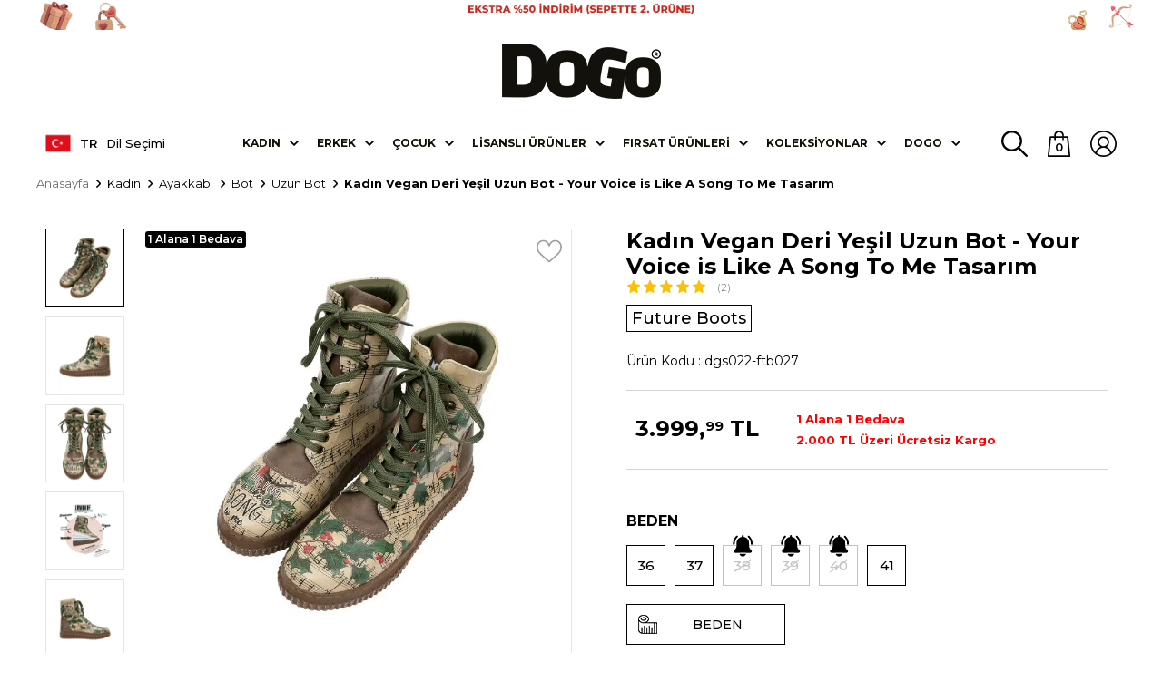

--- FILE ---
content_type: text/html; charset=UTF-8
request_url: https://www.dogostore.com/dogo-kadin-vegan-deri-yesil-uzun-bot-dgs022-ftb027
body_size: 69722
content:
<!doctype html>
<html lang="tr-TR" >
<head>
<meta charset="utf-8">
<title>Kadın Vegan Deri Yeşil Uzun Bot - Your Voice is Like A Song To Me Tasarım - DOGO Store</title>
<meta name="description" content="Kadın Vegan Deri Yeşil Uzun Bot - Your Voice is Like A Song To Me Tasarım modelini incelemek için Dogo'ya gelin! Şimdi Dogostore.com'u ziyaret edin, beğendiğiniz vegan ayakkabı, çanta ve üst giyim modellerini kolay iade avantajıyla satın alın." />
<meta name="copyright" content="T-Soft E-Ticaret Sistemleri" />
<meta name="robots" content="index,follow" /><link rel="canonical" href="https://www.dogostore.com/dogo-kadin-vegan-deri-yesil-uzun-bot-dgs022-ftb027" /><link rel="alternate" hreflang="fr" href="https://www.dogostore.com/dogo-femme-cuir-vegan-vert-bottes-longues-dgs022-ftb027" />
<link rel="alternate" hreflang="en" href="https://www.dogostore.com/dogo-women-vegan-leather-green-long-boots-dgs022-ftb027" />
<link rel="alternate" hreflang="x-default" href="https://www.dogostore.com/dogo-kadin-vegan-deri-yesil-uzun-bot-dgs022-ftb027" />
<link rel="alternate" hreflang="tr" href="https://www.dogostore.com/dogo-kadin-vegan-deri-yesil-uzun-bot-dgs022-ftb027" />
<meta property="og:image" content="https://www.dogostore.com/dogo-kadin-vegan-deri-yesil-uzun-bot-dgs022-ftb027-uzun-bot-dogo-future-boots-12734-22-O.jpg"/>
                <meta property="og:image:width" content="300" />
                <meta property="og:image:height" content="300" />
                <meta property="og:type" content="product" />
                <meta property="og:title" content="Kadın Vegan Deri Yeşil Uzun Bot - Your Voice is Like A Song To Me Tasarım - DOGO Store" />
                <meta property="og:description" content="Kadın Vegan Deri Yeşil Uzun Bot - Your Voice is Like A Song To Me Tasarım modelini incelemek için Dogo'ya gelin! Şimdi Dogostore.com'u ziyaret edin, beğendiğiniz vegan ayakkabı, çanta ve üst giyim modellerini kolay iade avantajıyla satın alın." />
                <meta property="product:availability" content="in stock" />
                <meta property="og:url" content="https://www.dogostore.com/dogo-kadin-vegan-deri-yesil-uzun-bot-dgs022-ftb027" />
                <meta property="og:site_name" content="dogostore.com" />
                <meta name="twitter:card" content="summary" />
                <meta name="twitter:title" content="Kadın Vegan Deri Yeşil Uzun Bot - Your Voice is Like A Song To Me Tasarım - DOGO Store" />
                <meta name="twitter:description" content="Kadın Vegan Deri Yeşil Uzun Bot - Your Voice is Like A Song To Me Tasarım modelini incelemek için Dogo'ya gelin! Şimdi Dogostore.com'u ziyaret edin, beğendiğiniz vegan ayakkabı, çanta ve üst giyim modellerini kolay iade avantajıyla satın alın." />
                <meta name="twitter:image" content="https://www.dogostore.com/dogo-kadin-vegan-deri-yesil-uzun-bot-dgs022-ftb027-uzun-bot-dogo-future-boots-12734-22-O.jpg" /><script src="https://accounts.google.com/gsi/client" async defer></script>
<script>const GOOGLE_CLIENT_ID = "946684780356-hpq2qrc8nr2t4utagfokr28r73ttbgls.apps.googleusercontent.com";</script>
            <script type="text/javascript">
                try {
                    var PAGE_TYPE = 'product';
                    var MEMBER_INFO = {"ID":0,"CODE":"","FIRST_NAME":"","BIRTH_DATE":"","GENDER":"","LAST_NAME":"","MAIL":"","MAIL_HASH":"","PHONE":"","PHONE_HASH":"","PHONE_HASH_SHA":"","GROUP":0,"TRANSACTION_COUNT":0,"REPRESENTATIVE":"","KVKK":-1,"COUNTRY":"TR","E_COUNTRY":"TR"};
                    var IS_VENDOR = 0;
                    var MOBILE_ACTIVE = false;
                    var SEPET_MIKTAR = '0';
                    var SEPET_TOPLAM = '0,00';
                    var SESS_ID = '2a63d46515d1bf35f57d5d19349db9a7';
                    var LANGUAGE = 'tr';
                    var CURRENCY = 'TL'; 
                    var SEP_DEC = ',';    
                    var SEP_THO = '.';
                    var SERVICE_INFO = null;
                    var CART_CSRF_TOKEN = '44ffa077c7aa5f26d72750d6b86cea246849d71a89eb664b8c6c41be796c1834';
                    var CSRF_TOKEN = 'nLKhj4SG2o6s69Nq6bc4rrQX+hMk4/3MbYqmNiiIlDw=';
                    var KVKK_REQUIRED = 1;
                }
                catch(err) { }
                
                const DYNAMIC_LOADING_SHOW_BUTTON = 0;

            </script>
            <!--cache-->
<link rel="preload" as="font" href="https://www.dogostore.com/theme/v4/sub_theme/genel/firat/v4/font/font/tsoft.woff?91661963" type="font/woff" crossorigin="anonymous">
<link rel="stylesheet" property="stylesheet" type="text/css" href="/srv/compressed/load/css/css1769064207.css" />
<script type="text/javascript" src="/srv/compressed/load/js/js1769064207.js"></script>
<script src="/js/tsoftapps/v4/header.js?v=1769064207"></script>
<link rel="icon" type="image/gif" href="/Data/EditorFiles/tema/img/dogo-fav-icon2.png" />
<link rel="search" href="/xml/opensearchdescription.php" type="application/opensearchdescription+xml" title="DOGO&tt2;yla Sihirli bir Dünyaya Adım At! " />
<!-- if responsive lisans aktif ise -->
<meta name="viewport" content="width=device-width, initial-scale=1.0, maximum-scale=1.0, user-scalable=no">
<style type="text/css">
.image-wrapper {
padding-bottom: 100%
}
</style>
<link rel="preconnect" href="https://fonts.googleapis.com">
<link rel="preconnect" href="https://fonts.gstatic.com" crossorigin>
<link href="https://fonts.googleapis.com/css2?family=Montserrat:ital,wght@0,100;0,200;0,300;0,400;0,500;0,600;0,700;0,800;0,900;1,100;1,200;1,300;1,400;1,500;1,600;1,700;1,800;1,900&display=swap" rel="stylesheet">
<script type="text/javascript">
document.addEventListener("DOMContentLoaded", function() {
var lazyBackgrounds = [].slice.call(document.querySelectorAll(".lazy-background"));
if ("IntersectionObserver" in window) {
let lazyBackgroundObserver = new IntersectionObserver(function(entries, observer) {
entries.forEach(function(entry) {
if (entry.isIntersecting) {
entry.target.classList.add("visible");
lazyBackgroundObserver.unobserve(entry.target);
}
});
});
lazyBackgrounds.forEach(function(lazyBackground) {
lazyBackgroundObserver.observe(lazyBackground);
});
}
});
document.addEventListener("DOMContentLoaded", function () {
const lazyVideos = Array.from(document.querySelectorAll("video.lazy"));
if (!("IntersectionObserver" in window)) return;
const io = new IntersectionObserver((entries) => {
entries.forEach((entry) => {
if (!entry.isIntersecting) return;
const vid = entry.target;
if (vid.dataset.lazyInit === "1") return;
vid.dataset.lazyInit = "1";
io.unobserve(vid);
vid.removeAttribute("autoplay");
vid.autoplay = false;
try { vid.pause(); } catch (_) {}
vid.muted = true;
vid.playsInline = true;
let hasSrc = false;
if (vid.dataset.src) { vid.src = vid.dataset.src; hasSrc = true; }
vid.querySelectorAll("source[data-src]").forEach((s) => {
s.src = s.dataset.src;
hasSrc = true;
});
if (!hasSrc) return;
const safePlay = () => {
const p = vid.play();
if (p && typeof p.catch === "function") p.catch(() => {});
};
const onReady = () => {
vid.removeEventListener("canplay", onReady);
vid.removeEventListener("loadeddata", onReady);
requestAnimationFrame(safePlay);
};
vid.addEventListener("canplay", onReady, { once: true });
vid.addEventListener("loadeddata", onReady, { once: true });
vid.load();
vid.classList.remove("lazy");
});
}, { threshold: 0.1 });
lazyVideos.forEach((v) => io.observe(v));
});
window.addEventListener("unhandledrejection", (e) => {
if (e.reason && e.reason.name === "AbortError") e.preventDefault();
});
</script>
<script type="text/javascript">
$(document).ready(function () {
$('.favoriteBtn').on('click', function () {
var btn = $(this);
var proTitle = $('.productTitle[data-id="' + btn.attr('data-id') + '"]').html();
var products = [];
if (!btn.hasClass('removeFavorite')) {
var pId = $(this).attr("data-id");
function recursivePersona() {
console.log($(this).attr('data-id') + "id")
if (typeof personaclick === "function") {
personaclick('track', 'wish', pId);
} else {
recursivePersona();
}
}
recursivePersona()
products.push($(this).attr('data-id'));
$.ajax({
url: '/srv/service/profile/add-to-shopping-list',
type: 'POST',
data: {
ids: products,
cat_id: 2
},
dataType: 'json',
success: function (msg) {
setFavorite();
var lang = document.documentElement.lang;
// Dil bazlı mesaj (ürün favorilere eklendi)
var addMessage;
if (lang === 'en') {
addMessage = 'Product added to favorites.';
} else if (lang === 'fr') {
addMessage = 'Produit ajouté aux favoris.';
} else {
addMessage = 'Ürün favorilere eklendi.';
}
notify.show(addMessage, 3000, 'btn btn-success fav-added-notify fav-added-btn');
// Visilabs Favorilere Ekle
if (typeof PRODUCT_DATA !== 'undefined') {
var VL = new Visilabs();
VL.AddParameter("OM.pf", PRODUCT_DATA[0].code.replace('|', '_'));
VL.AddParameter("OM.pfu", "1");
VL.AddParameter("OM.ppr", PRODUCT_DATA[0].total_sale_price);
VL.Collect();
VL.SuggestActions();
}
}
});
}
else {
var pId = $(this).attr("data-id");
function recursivePersona() {
setTimeout(function () {
if (typeof personaclick === "function") {
personaclick('track', 'remove_wish', pId);
} else {
recursivePersona();
}
}, 100);
}
recursivePersona()
products.push($(this).attr('data-list-id'));
$.ajax({
url: '/srv/service/profile/delete-shopping-products',
type: 'POST',
data: {
products: products
},
dataType: 'json',
success: function () {
btn.removeClass('removeFavorite').removeAttr('data-list-id', this.LIST_ID).html();
// HTML lang attribute'undan dili al
var lang = document.documentElement.lang;
// Dil bazlı mesaj
var message;
if (lang === 'en') {
message = 'Product removed from favorites.';
} else if (lang === 'fr') {
message = 'Produit retiré des favoris.';
} else {
message = 'Ürün favorilerden çıkarıldı.';
}
notify.show(message, 3000, 'btn btn-danger fav-delete-notify');
if (typeof PRODUCT_DATA !== 'undefined') {
// Visilabs Favorilerden Çıkar
var VL = new Visilabs();
VL.AddParameter("OM.pf", PRODUCT_DATA[0].code.replace('|', '_'));
VL.AddParameter("OM.pfu", "-1");
VL.AddParameter("OM.ppr", PRODUCT_DATA[0].total_sale_price);
VL.Collect();
VL.SuggestActions();
}
}
});
}
});
setFavorite();
// favoriler
function setFavorite() {
$.get('/srv/service/profile/get-shopping-list', function (content) {
const result = JSON.parse(content)
if (result.status != false) {
$.each($.parseJSON(content).CATEGORIES[0].PRODUCTS, function () {
$('.favoriteBtn[data-id="' + this.ID + '"]').addClass('removeFavorite').attr('data-list-id', this.LIST_ID).html();
});
}
});
}
});
</script>
<!-- Google Analytics 4 -->
<script async src="https://www.googletagmanager.com/gtag/js?id=G-BKMXGLEFWS"></script>
<script>
window.dataLayer = window.dataLayer || [];
function gtag(){dataLayer.push(arguments);}
gtag('js', new Date());
gtag('config', 'G-BKMXGLEFWS');
</script>
<script>
//console.log("CURRENCY : "+CURRENCY+ " LANG : "+LANGUAGE);
if (LANGUAGE == "tr"){
(function(){
window.personaclick=window.personaclick||function(){(window.personaclick.q=window.personaclick.q||[]).push(arguments)};
var c="//cdn.personaclick.com",v="/v3.js",s={link:[{href:c,rel:"dns-prefetch"},{href:c,rel:"preconnect"},{href:c+v,rel:"preload",as:"script"}],script:[{src:c+v,async:""}]};
Object.keys(s).forEach(function(c){s[c].forEach(function(d){
var e=document.createElement(c),a;for(a in d)e.setAttribute(a,d[a]);document.head.appendChild(e)})});
})();
personaclick("init", "0bb7f7e90e5a707b850317a0ceff82");
//console.log("PERSONACLICK TR ve TL")
} else if (LANGUAGE == "en" && CURRENCY == "USD"){
(function(){
window.personaclick=window.personaclick||function(){(window.personaclick.q=window.personaclick.q||[]).push(arguments)};
var c="//cdn.personaclick.com",v="/v3.js",s={link:[{href:c,rel:"dns-prefetch"},{href:c,rel:"preconnect"},{href:c+v,rel:"preload",as:"script"}],script:[{src:c+v,async:""}]};
Object.keys(s).forEach(function(c){s[c].forEach(function(d){
var e=document.createElement(c),a;for(a in d)e.setAttribute(a,d[a]);document.head.appendChild(e)})});
})();
personaclick("init", "a52f23a72eccd82d333e025f5d9337");
console.log("PERSONACLICK EN ve USD")
} else if (LANGUAGE == "en" && CURRENCY == "EUR"){
(function(){
window.personaclick=window.personaclick||function(){(window.personaclick.q=window.personaclick.q||[]).push(arguments)};
var c="//cdn.personaclick.com",v="/v3.js",s={link:[{href:c,rel:"dns-prefetch"},{href:c,rel:"preconnect"},{href:c+v,rel:"preload",as:"script"}],script:[{src:c+v,async:""}]};
Object.keys(s).forEach(function(c){s[c].forEach(function(d){
var e=document.createElement(c),a;for(a in d)e.setAttribute(a,d[a]);document.head.appendChild(e)})});
})();
personaclick("init", "e0f28671718803f2b6550b3bb18480");
console.log("PERSONACLICK EN ve EUR")
} else if (LANGUAGE == "en"){
(function(){
window.personaclick=window.personaclick||function(){(window.personaclick.q=window.personaclick.q||[]).push(arguments)};
var c="//cdn.personaclick.com",v="/v3.js",s={link:[{href:c,rel:"dns-prefetch"},{href:c,rel:"preconnect"},{href:c+v,rel:"preload",as:"script"}],script:[{src:c+v,async:""}]};
Object.keys(s).forEach(function(c){s[c].forEach(function(d){
var e=document.createElement(c),a;for(a in d)e.setAttribute(a,d[a]);document.head.appendChild(e)})});
})();
personaclick("init", "a52f23a72eccd82d333e025f5d9337");
console.log("PERSONACLICK EN")
} else if (LANGUAGE == "fr"){
(function(){
window.personaclick=window.personaclick||function(){(window.personaclick.q=window.personaclick.q||[]).push(arguments)};
var c="//cdn.personaclick.com",v="/v3.js",s={link:[{href:c,rel:"dns-prefetch"},{href:c,rel:"preconnect"},{href:c+v,rel:"preload",as:"script"}],script:[{src:c+v,async:""}]};
Object.keys(s).forEach(function(c){s[c].forEach(function(d){
var e=document.createElement(c),a;for(a in d)e.setAttribute(a,d[a]);document.head.appendChild(e)})});
})();
personaclick("init", "c3b20fbc5a05586dbe91446f45f079");
console.log("PERSONACLICK FR")
}else{}
</script>
<meta name="facebook-domain-verification" content="rc784932p2107d5h9skrylgjxyhf3i" /><meta name="google-site-verification" content="3CQAwOP8fZG0plZFpfFkaXWqugYZ2aSuiRprAjuS-7Q" />
<meta name="googlebot" content="noprefetch">
<meta http-equiv="x-dns-prefetch-control" content="off"><meta name="google-site-verification" content="8e457b8f204d0bd0e810bf52a388e1e6449b57a3" /><!-- Start VWO Async SmartCode -->
<link rel="preconnect" href="https://dev.visualwebsiteoptimizer.com" />
<script type='text/javascript' id='vwoCode'>
window._vwo_code || (function() {
var account_id=1136763,
version=2.1,
settings_tolerance=2000,
hide_element='body',
hide_element_style = 'opacity:0 !important;filter:alpha(opacity=0) !important;background:none !important;transition:none !important;',
/* DO NOT EDIT BELOW THIS LINE */
f=false,w=window,d=document,v=d.querySelector('#vwoCode'),cK='_vwo_'+account_id+'_settings',cc={};try{var c=JSON.parse(localStorage.getItem('_vwo_'+account_id+'_config'));cc=c&&typeof c==='object'?c:{}}catch(e){}var stT=cc.stT==='session'?w.sessionStorage:w.localStorage;code={nonce:v&&v.nonce,library_tolerance:function(){return typeof library_tolerance!=='undefined'?library_tolerance:undefined},settings_tolerance:function(){return cc.sT||settings_tolerance},hide_element_style:function(){return'{'+(cc.hES||hide_element_style)+'}'},hide_element:function(){if(performance.getEntriesByName('first-contentful-paint')[0]){return''}return typeof cc.hE==='string'?cc.hE:hide_element},getVersion:function(){return version},finish:function(e){if(!f){f=true;var t=d.getElementById('_vis_opt_path_hides');if(t)t.parentNode.removeChild(t);if(e)(new Image).src='https://dev.visualwebsiteoptimizer.com/ee.gif?a='+account_id+e}},finished:function(){return f},addScript:function(e){var t=d.createElement('script');t.type='text/javascript';if(e.src){t.src=e.src}else{t.text=e.text}v&&t.setAttribute('nonce',v.nonce);d.getElementsByTagName('head')[0].appendChild(t)},load:function(e,t){var n=this.getSettings(),i=d.createElement('script'),r=this;t=t||{};if(n){i.textContent=n;d.getElementsByTagName('head')[0].appendChild(i);if(!w.VWO||VWO.caE){stT.removeItem(cK);r.load(e)}}else{var o=new XMLHttpRequest;o.open('GET',e,true);o.withCredentials=!t.dSC;o.responseType=t.responseType||'text';o.onload=function(){if(t.onloadCb){return t.onloadCb(o,e)}if(o.status===200||o.status===304){_vwo_code.addScript({text:o.responseText})}else{_vwo_code.finish('&e=loading_failure:'+e)}};o.onerror=function(){if(t.onerrorCb){return t.onerrorCb(e)}_vwo_code.finish('&e=loading_failure:'+e)};o.send()}},getSettings:function(){try{var e=stT.getItem(cK);if(!e){return}e=JSON.parse(e);if(Date.now()>e.e){stT.removeItem(cK);return}return e.s}catch(e){return}},init:function(){if(d.URL.indexOf('__vwo_disable__')>-1)return;var e=this.settings_tolerance();w._vwo_settings_timer=setTimeout(function(){_vwo_code.finish();stT.removeItem(cK)},e);var t;if(this.hide_element()!=='body'){t=d.createElement('style');var n=this.hide_element(),i=n?n+this.hide_element_style():'',r=d.getElementsByTagName('head')[0];t.setAttribute('id','_vis_opt_path_hides');v&&t.setAttribute('nonce',v.nonce);t.setAttribute('type','text/css');if(t.styleSheet)t.styleSheet.cssText=i;else t.appendChild(d.createTextNode(i));r.appendChild(t)}else{t=d.getElementsByTagName('head')[0];var i=d.createElement('div');i.style.cssText='z-index: 2147483647 !important;position: fixed !important;left: 0 !important;top: 0 !important;width: 100% !important;height: 100% !important;background: white !important;display: block !important;';i.setAttribute('id','_vis_opt_path_hides');i.classList.add('_vis_hide_layer');t.parentNode.insertBefore(i,t.nextSibling)}var o=window._vis_opt_url||d.URL,s='https://dev.visualwebsiteoptimizer.com/j.php?a='+account_id+'&u='+encodeURIComponent(o)+'&vn='+version;if(w.location.search.indexOf('_vwo_xhr')!==-1){this.addScript({src:s})}else{this.load(s+'&x=true')}}};w._vwo_code=code;code.init();})();
</script>
<!-- End VWO Async SmartCode -->
<!-- T-Soft Apps - v5 Google Datalayer - Tracking Code Head Start -->
<script>
var dataLayer = dataLayer || [];
(function(w,d,s,l,i){w[l]=w[l]||[];w[l].push({'gtm.start':
new Date().getTime(),event:'gtm.js'});var f=d.getElementsByTagName(s)[0],
j=d.createElement(s),dl=l!='dataLayer'?'&l='+l:'';j.async=true;j.src=
'https://www.googletagmanager.com/gtm.js?id='+i+dl;f.parentNode.insertBefore(j,f);
})(window,document,'script','dataLayer','GTM-MKQH6WQ');
</script>
<!-- T-Soft Apps - v5 Google Datalayer - Tracking Code Head End --><!-- Google Tag Manager -->
<script>(function(w,d,s,l,i){w[l]=w[l]||[];w[l].push({'gtm.start':
new Date().getTime(),event:'gtm.js'});var f=d.getElementsByTagName(s)[0],
j=d.createElement(s),dl=l!='dataLayer'?'&l='+l:'';j.async=true;j.src=
'https://www.googletagmanager.com/gtm.js?id='+i+dl;f.parentNode.insertBefore(j,f);
})(window,document,'script','dataLayer','GTM-MKQH6WQ');</script>
<!-- End Google Tag Manager --><!-- Aisearch.app Search Engine Code for dogostore.com -->
<script src="https://cdn.aisearch.app/i/3/5rdutw.js" async></script>
<script>
var RATE = {"USD_TO_TL":43.4195,"EUR_TO_TL":51.7922};
var DECIMAL_LENGTH = 2;
var showHeaderCart = false;
var showAdd2CartPopup = true;
var PAGE_LINK = { OFFER : '' , OFFER_CONFIRMATION : '', CART : 'sepet', ORDER : 'order' };
var PRODUCT_DATA = [] , CATEGORY_DATA = {} , BRAND_DATA = {};
var ENDPOINT_PREFIX = '';
</script>
</head>
<body><!-- Google Tag Manager (noscript) -->
<noscript><iframe src="https://www.googletagmanager.com/ns.html?id=GTM-MKQH6WQ"
height="0" width="0" style="display:none;visibility:hidden"></iframe></noscript>
<!-- End Google Tag Manager (noscript) -->
<input type="hidden" id="cookie-law" value="0" />
<div id="mainWrapper" class="fl"><script type="text/javascript">
    $(document).ready(function () {
        var leftCol = true;
        var rightCol = true;
        var leftContent = $('#leftColumn').html().trim();
        var rightContent = $('#rightColumn').html().trim();
        var contentWrap = $('.contentWrapper');
        var content = $('#mainColumn');
        if (leftContent == '') {
            leftCol = false;
            $('#leftColumn').remove();
        }
        if (rightContent == '') {
            rightCol = false;
            $('#rightColumn').remove();
        }
        if (leftCol && rightCol) {
            contentWrap.attr('id', 'threeCol');
            content.addClass('col-8 col-md-6 col-sm-12');
        }
        else if (leftCol || rightCol) {
            contentWrap.attr('id', 'twoCol');
            content.addClass('col-10 col-md-9 col-sm-12');
        }
        else {
            contentWrap.attr('id', 'oneCol');
            content.addClass('col-12');
        }
    });
</script>
<div id="skeletonWrap" class="fl">
    <div id="skeleton" class="fl col-12">
        <header class="col col-12">
            <div id="header" class="row">
                <style>
.headerSlogan2 {
line-height: 1.5em;
font-size: 1.05em;
color: whitesmoke;
font-weight: 600;
display: flex;
justify-content: center;
align-items: center;
flex-direction: column;
}
.headerSlogan img{
/*border: 1px solid #717171; */
}
@media screen and (max-width:500px){
.headerSlogan2 {
font-size: 0.8em;
}
.gif-text {
width: 85% !important;
}
}
@media screen and (min-width:500px) and (max-width:768px){
.headerSlogan2 {
font-size: 0.9em;
}
.gif-text {
width: 80% !important;
}
}
@media screen and (min-width:769px){
.gif-text {
width: 50% !important;
}
}
</style>
<div class="headerBant fl col-12 text-center" style="height: auto;"></div>
<div class="headerSlogan fl col-12 text-center">
<a href="https://www.dogostore.com/sevgililer-gunu-hediyeleri">
<img class="forDesktop" src="/Data/EditorFiles/tema/banner/20092021/bant/desktop/30-1-26/desktop-TR.gif"alt="Kampanya Gif">
<img class="forMobile" src="/Data/EditorFiles/tema/banner/20092021/bant/mobile/30-1-26/mobile-TR.gif"alt="kampanya Gif">
</a>
</div>
<!-- PAGE_ID SON -->
<!--VENDOR SON -->
<script>
$(function() {
$(window).scroll(function() {
if($(window).scrollTop() == "0"){
$(".headerSlogan2").css('display','flex');
}
else{
$(".headerSlogan2").css('display','none');
}
});
});
</script>
<!--cache--><script src="https://cdn.jsdelivr.net/npm/sweetalert2@11.7.1/dist/sweetalert2.all.min.js"></script>
<link href="https://cdn.jsdelivr.net/npm/sweetalert2@11.7.1/dist/sweetalert2.min.css" rel="stylesheet">
<script>
const CURRENT_LANGUAGE = 'tr';
console.log("$EEXPORT_COUNTRY:"+'TR');
/* var ulke = 'TR';
var us = "US";
ulke=ulke.trim();
us=us.trim();
console.log("ulke length:"+ ulke.length );
console.log("us length:"+ us.length );
console.log("ulke tip:"+ typeof ulke );
console.log("us tip:"+ typeof us );
*/
/*
if('' == '' console.log("aynı");
else console.log("aynı değil");
*/
</script>
<!-- Türkiye -->
<style>
/************ÇEREZ*********************/
#cookie-popup {
position: fixed;
z-index: 900;
right: 10px;
bottom: 10px;
width: 300px;
padding: 10px;
box-sizing: border-box;
background-color: #232323de;
color: #eee;
display:flex;
flex-direction: column;
justify-content:center;
border-radius: 5px;
border: 1px solid #504e4e;
line-height: 1.5em;
font-size: 0.9em;
overflow-y: auto;
}
#cookie-popup p:first-child {
margin: 0;
color: #eee;
}
#cookie-popup p:nth-child(2) {
font-size: 14px;
line-height: 1.4;
margin-bottom: 25px;
}
#cookie-popup button {
font-size: 1em;
font-weight:600;
padding: 8px;
width:auto ;
margin:0 5px;
cursor: pointer;
color: whitesmoke;
background-color: #000;
border-radius: 5px;
border: 1px solid #a5a5a5;
}
#cookie-popup button:hover {
border: 1px solid #ffe2ad;
}
.cookie-popup-content{
display:flex;
margin: 5px 0;
}
.cookie-popup-buttons{
display:flex;
margin: 5px 0;
justify-content: center;
}
.cookie-popup-title{
font-size:1.3em;
font-weight:600;
margin: 5px 0;
}
.switch {
position: relative;
display: inline-block;
width: 50px;
height: 24px;
}
.switch input {
opacity: 0;
width: 0;
height: 0;
}
.slider {
position: absolute;
cursor: pointer;
top: 0;
left: 0;
right: 0;
bottom: 0;
background-color: #ccc;
-webkit-transition: .4s;
transition: .4s;
}
.slider:before {
position: absolute;
content: "";
height: 16px;
width: 16px;
left: 4px;
bottom: 4px;
background-color: white;
-webkit-transition: .4s;
transition: .4s;
}
input:checked + .slider {
background-color: orange;
}
input:focus + .slider {
box-shadow: 0 0 1px orange;
}
input:checked + .slider:before {
-webkit-transform: translateX(26px);
-ms-transform: translateX(26px);
transform: translateX(26px);
}
/* Rounded sliders */
.slider.round {
border-radius: 34px;
}
.slider.round:before {
border-radius: 50%;
}
.cookie-preference{
display:flex;
align-items:center;
justify-content: space-between;
margin: 5px 0;
flex-direction:column;
}
.cookie-preference img{
filter: invert(1);
}
.cookie-preference-title{
display:flex;
width: 100%;
justify-content: space-between;
align-items: center;
font-weight:600;
font-size:1em;
}
hr {
border-color: #919191;
}
.cookie-popup-close {
position: absolute;
right: 10px;
top: 5px;
color: lightgrey;
cursor:pointer;
font-size: 1.5em;
font-weight: 500;
}
@media screen and (max-width: 767px) {
#cookie-popup {
width: 100%;
max-height: -webkit-fill-available;
right:1px;
bottom:1px;
font-size:0.7em;
padding: 5px;
}
.cookie-popup-title{
margin-bottom:3px;
}
.cookie-popup-content{
margin: 0;
}
.cookie-popup-buttons{
margin: 2px 0;
}
#cookie-popup button{
margin: 1px 5px;
padding: 5px;
width: 30%;
}
.switch{
width: 30px;
height: 17px;
}
.slider:before{
height: 14px;
width: 14px;
left: 4px;
bottom: 2px;
}
input:checked + .slider:before {
-webkit-transform: translateX(10px);
-ms-transform: translateX(10px);
transform: translateX(10px);
}
.cookie-preference-switch{
display:flex;
}
#cookiePreferenceButton{
width: auto !important;
}
.cookie-preference{
margin: 0px;
}
}
/*******************NEWSLETTER****************************/
.newsletter-popup-wrapper {
display: flex;
}
.newsletter-popup-image {
display: flex;
margin-right: 10px;
}
.newsletter-popup-image img {
width: 100%;
height: 100%;
object-fit: contain;
}
.newletter-popup-form {
display: flex;
flex-direction: column;
justify-content: center;
align-items: center;
width: fit-content;
padding: 10px;
}
.newsletter-popup-title {
font-weight: 600;
font-size: 1.3em;
margin: 20px 0;
}
.newsletter-popup-wrapper a {
text-decoration: none;
}
.newsletter-form-element{
margin: 5px 0;
width:100%;
}
.newsletter-popup-mail {
width: 100%;
display: flex;
align-items: center;
}
.newsletter-popup-mail input[type="email"] {
padding: 20px !important;
width: 75%;
border: 1px solid grey !important;
border-radius: 3px !important;
}
.newsletter-popup-mail button {
padding: 10px;
color: white;
background-color: black;
width: auto;
font-weight: 600;
border-radius: 3px;
margin-left: 5px;
cursor: pointer;
position: relative;
}
.newsletter-popup-mail button hover {
background-color: #252525;
}
.newsletter-popup-kvkk {
font-size: 0.9em;
color: grey;
}
.newsletter-popup-text {
margin: 10px 0;
}
.empty-input{
border: 1px solid red;
}
.subscribeButton-spinner .subscribeButton-text {
visibility: hidden;
opacity: 0;
}
.subscribeButton-spinner::after {
content: '';
position: absolute;
width: 16px;
height: 16px;
top: 0;
left: 0;
right: 0;
bottom: 0;
margin: auto;
border: 3px solid transparent;
border-top-color: #fff;
border-radius: 50%;
animation: subscribeButton-spinner 1s ease-in-out infinite;
animation-iteration-count: 3;
}
@keyframes subscribeButton-spinner {
from {
transform: rotate(0turn);
}
to {
transform: rotate(1turn);
}
}
.spinner-hidden {
display: none !important;
}
.error-text-color{
color:red;
}
@media screen and (max-width: 767px) {
.newsletter-popup-wrapper {
flex-direction: column;
padding: 5px;
}
.newsletter-popup-mail input[type="email"]{
//width:auto;
font-size:0.75em;
padding: 15px !important;
}
.newsletter-popup-title{
margin: 5px 0;
font-size:1em;
}
.newsletter-popup-text{
margin: 0px;
font-size:0.75em;
width: 95%;
}
.newsletter-popup-image{
margin: 0px;
text-align:center;
}
.newsletter-form-element{
margin: 5px 0;
}
.newletter-popup-form{
padding:0px;
}
.newsletter-popup-mail button{
padding: 10px;
font-size:0.75em;
}
.newsletter-popup-image img{
width:80%;
}
}
.checkbox-container {
display: inline-block;
vertical-align: middle;
position: relative;
cursor: pointer;
display: -webkit-inline-box;
}
.checkbox-container:before {
content: "";
display: inline-block;
width: 15px;
height: 15px;
background-image: url("/Data/EditorFiles/tema/img/unchecked-checkbox.png");
background-size: cover;
margin-right: 5px;
vertical-align: middle;
top: 10px;
position: relative;
}
.checkbox-container.checked:before {
background-image: url("/Data/EditorFiles/tema/img/checked-checkbox.png");
}
.pWrapper .pWin .pText{
// overflow: hidden !important;
}
.swal2-container {
z-index: 1000000000000 !important;
}
.swal2-title {
font-size: 1em !important;
font-family: "Montserrat", sans-serif !important;
}
.swal2-styled.swal2-confirm {
background-color: black !important;
}
/*********************************************************/
</style>
<script type="text/javascript">
window.IS_MEMBER_LOGGED =false;$("html").addClass("logged-" + window.IS_MEMBER_LOGGED);
$("body").addClass("page-3");
$("body").addClass("page-" + PAGE_TYPE);
$("body").addClass(window.location.pathname.replace('/',''));
</script>
<!-- Android app uyarı -->
<!-- Android app uyarı -->
<div id="pageOverlay" class="col-12 animate"></div>
<div id="mobileMenu" class="col pb forMobile">
<div id="closeMobileMenu" class="fl col-12"><span class="fr"></span></div>
<div id="mobileMenuMain" class="col col-12">
<div class="fl col-12 text-title text-upper pb d-flex">
Kategoriler
</div>
<ul class="fl col-12">
<li class="fl col-12 line-bottom">
<a href="/" title="Anasayfa" class="fl col-12 text-upper">Anasayfa</a>
</li>
<li class="fl col-12 line-bottom">
<span class="fl col-12 ease text-upper toggle">Kadın</span>
<ul class="box col-12 line-top">
<li class="fl col-12">
<span class="fl col-12 toggle">Ayakkabı</span>
<ul class="box col-12 line-top">
<li class="fl col-12">
<a href="/kadin-sneaker" title="Sneakers" class="fl col-12 icon-custom icon-pull-right icon-push-right" data-before="»">Sneakers</a>
</li>
<li class="fl col-12">
<a href="/kadin-gunluk-ayakkabi" title="Günlük Ayakkabı" class="fl col-12 icon-custom icon-pull-right icon-push-right" data-before="»">Günlük Ayakkabı</a>
</li>
<li class="fl col-12">
<a href="/kadin-bot" title="Bot" class="fl col-12 icon-custom icon-pull-right icon-push-right" data-before="»">Bot</a>
</li>
<li class="fl col-12">
<a href="/kadin-terlik" title="Terlik" class="fl col-12 icon-custom icon-pull-right icon-push-right" data-before="»">Terlik</a>
</li>
<li class="fl col-12">
<a href="/kadin-sandalet" title="Sandalet" class="fl col-12 icon-custom icon-pull-right icon-push-right" data-before="»">Sandalet</a>
</li>
<li class="fl col-12">
<a href="/kadin-topuklu-ayakkabi" title="Topuklu" class="fl col-12 icon-custom icon-pull-right icon-push-right" data-before="»">Topuklu</a>
</li>
<li class="fl col-12">
</li>
<li class="fl col-12">
</li>
<li class="fl col-12">
<a class="fl col-12 icon-custom icon-pull-right icon-push-right"
href="
/outdoor-bot
"
title="
Outdoor Bot
"
data-before="»">
Outdoor Bot
</a>
</li>
<li class="fl col-12">
<a class="fl col-12 icon-custom icon-pull-right icon-push-right"
href="
/kadin-loafer
"
title="
Loafer
"
data-before="»">
Loafer
</a>
</li>
<li class="fl col-12">
<a class="fl col-12 icon-custom icon-pull-right icon-push-right"
href="
/mary-jane-loafer
"
title="
Mary Jane Loafer
"
data-before="»" >
Mary Jane Loafer
</a>
</li>
<li class="fl col-12">
<a class="fl col-12 icon-custom icon-pull-right icon-push-right"
href="
/kadin-babet
"
title="
Babet
"
data-before="»">
Babet
</a>
</li>
<li class="fl col-12">
<a href="/vegan-kadin-ayakkabi" class="fl col-12 icon-custom icon-pull-right icon-push-right" data-before="»">Tümünü Gör</a>
</li>
</ul>
</li>
<li class="fl col-12">
<span class="fl col-12 toggle">Çanta</span>
<ul class="box col-12 line-top">
<li class="fl col-12">
<a href="/kadin-sirt-cantasi" title="Sırt Çantası" class="fl col-12 icon-custom icon-pull-right icon-push-right" data-before="»">Sırt Çantası</a>
</li>
<li class="fl col-12">
<a href="/kadin-omuz-cantasi" title="Omuz Çantası" class="fl col-12 icon-custom icon-pull-right icon-push-right" data-before="»">Omuz Çantası</a>
</li>
<li class="fl col-12">
<a href="/kadin-el-cantasi" title="El Çantası" class="fl col-12 icon-custom icon-pull-right icon-push-right" data-before="»">El Çantası</a>
</li>
<li class="fl col-12">
<a href="/kadin-seyahat-cantasi" title="Seyahat Çantası" class="fl col-12 icon-custom icon-pull-right icon-push-right" data-before="»">Seyahat Çantası</a>
</li>
<li class="fl col-12">
</li>
<li class="fl col-12">
<a class="fl col-12 icon-custom icon-pull-right icon-push-right"
href="
/kadin-tote-bag
"
title="
Tote Bag
"
data-before="»">
Tote Bag
</a>
</li>
<li class="fl col-12">
</li>
<li class="fl col-12">
</li>
<li class="fl col-12">
</li>
<li class="fl col-12">
</li>
<li class="fl col-12">
<a href="/vegan-kadin-canta" class="fl col-12 icon-custom icon-pull-right icon-push-right" data-before="»">Tümünü Gör</a>
</li>
</ul>
</li>
<li class="fl col-12">
<span class="fl col-12 toggle">Giyim</span>
<ul class="box col-12 line-top">
<li class="fl col-12">
<a href="/kadin-ust-giyim" title="Üst Giyim" class="fl col-12 icon-custom icon-pull-right icon-push-right" data-before="»">Üst Giyim</a>
</li>
<li class="fl col-12">
<a href="/kadin-desenli-coraplar" title="Desenli Çoraplar" class="fl col-12 icon-custom icon-pull-right icon-push-right" data-before="»">Desenli Çoraplar</a>
</li>
<li class="fl col-12">
<a class="fl col-12 icon-custom icon-pull-right icon-push-right"
href="
/kadin-t-shirt
"
title="
T-shirt
"
data-before="»" >
T-shirt
</a>
</li>
<li class="fl col-12">
</li>
<li class="fl col-12">
</li>
<li class="fl col-12">
</li>
<li class="fl col-12">
</li>
<li class="fl col-12">
</li>
<li class="fl col-12">
<a href="/vegan-kadin-giyim" class="fl col-12 icon-custom icon-pull-right icon-push-right" data-before="»">Tümünü Gör</a>
</li>
</ul>
</li>
<li class="fl col-12">
<span class="fl col-12 toggle">Aksesuar</span>
<ul class="box col-12 line-top">
<li class="fl col-12">
<a href="/kadin-cuzdan" title="Cüzdan" class="fl col-12 icon-custom icon-pull-right icon-push-right" data-before="»">Cüzdan</a>
</li>
<li class="fl col-12">
<a href="/kadin-fular-bandana" title="Fular/Bandana" class="fl col-12 icon-custom icon-pull-right icon-push-right" data-before="»">Fular/Bandana</a>
</li>
<li class="fl col-12">
<a href="/kadin-pasaport-kilifi" title="Pasaport Kılıfı" class="fl col-12 icon-custom icon-pull-right icon-push-right" data-before="»">Pasaport Kılıfı</a>
</li>
<li class="fl col-12">
</li>
<li class="fl col-12">
</li>
<li class="fl col-12">
</li>
<li class="fl col-12">
</li>
<li class="fl col-12">
</li>
<li class="fl col-12">
</li>
<li class="fl col-12">
<a href="/kadin-aksesuar" class="fl col-12 icon-custom icon-pull-right icon-push-right" data-before="»">Tümünü Gör</a>
</li>
</ul>
</li>
<li class="fl col-12">
<a href="/vegan-kadin-urunleri" class="fl col-12">Tümünü Gör »</a>
</li>
</ul>
</li>
<li class="fl col-12 line-bottom">
<span class="fl col-12 ease text-upper toggle">Erkek</span>
<ul class="box col-12 line-top">
<li class="fl col-12">
<span class="fl col-12 toggle">Ayakkabı</span>
<ul class="box col-12 line-top">
<li class="fl col-12">
<a href="/sneaker" title="Sneakers" class="fl col-12 icon-custom icon-pull-right icon-push-right" data-before="»">Sneakers</a>
</li>
<li class="fl col-12">
<a href="/erkek-bot" title="Bot" class="fl col-12 icon-custom icon-pull-right icon-push-right" data-before="»">Bot</a>
</li>
<li class="fl col-12">
</li>
<li class="fl col-12">
</li>
<li class="fl col-12">
<a class="fl col-12 icon-custom icon-pull-right icon-push-right"
href="
/erkek-outdoor-bot
"
title="
Outdoor Bot
"
data-before="»">
Outdoor Bot
</a>
</li>
<li class="fl col-12">
</li>
<li class="fl col-12">
</li>
<li class="fl col-12">
</li>
<li class="fl col-12">
<a href="/vegan-erkek-ayakkabi" class="fl col-12 icon-custom icon-pull-right icon-push-right" data-before="»">Tümünü Gör</a>
</li>
</ul>
</li>
<li class="fl col-12">
<span class="fl col-12 toggle">Çanta</span>
<ul class="box col-12 line-top">
<li class="fl col-12">
<a href="/erkek-sirt-cantasi" title="Sırt Çantası" class="fl col-12 icon-custom icon-pull-right icon-push-right" data-before="»">Sırt Çantası</a>
</li>
<li class="fl col-12">
<a href="/erkek-seyahat-cantasi" title="Seyahat Çantası" class="fl col-12 icon-custom icon-pull-right icon-push-right" data-before="»">Seyahat Çantası</a>
</li>
<li class="fl col-12">
</li>
<li class="fl col-12">
</li>
<li class="fl col-12">
</li>
<li class="fl col-12">
</li>
<li class="fl col-12">
</li>
<li class="fl col-12">
</li>
<li class="fl col-12">
<a href="/vegan-erkek-canta" class="fl col-12 icon-custom icon-pull-right icon-push-right" data-before="»">Tümünü Gör</a>
</li>
</ul>
</li>
<li class="fl col-12">
<span class="fl col-12 toggle">Giyim</span>
<ul class="box col-12 line-top">
<li class="fl col-12">
<a href="/erkek-ust-giyim" title="Üst Giyim" class="fl col-12 icon-custom icon-pull-right icon-push-right" data-before="»">Üst Giyim</a>
</li>
<li class="fl col-12">
<a href="/erkek-desenli-coraplar" title="Desenli Çoraplar" class="fl col-12 icon-custom icon-pull-right icon-push-right" data-before="»">Desenli Çoraplar</a>
</li>
<li class="fl col-12">
<a class="fl col-12 icon-custom icon-pull-right icon-push-right"
href="
/erkek-t-shirt
"
title="
T-shirt
"
data-before="»">
T-shirt
</a>
</li>
<li class="fl col-12">
</li>
<li class="fl col-12">
</li>
<li class="fl col-12">
</li>
<li class="fl col-12">
</li>
<li class="fl col-12">
</li>
<li class="fl col-12">
<a href="/vegan-erkek-giyim" class="fl col-12 icon-custom icon-pull-right icon-push-right" data-before="»">Tümünü Gör</a>
</li>
</ul>
</li>
<li class="fl col-12">
<span class="fl col-12 toggle">Aksesuar</span>
<ul class="box col-12 line-top">
<li class="fl col-12">
<a href="/erkek-pasaport-kilifi" title="Pasaport Kılıfı" class="fl col-12 icon-custom icon-pull-right icon-push-right" data-before="»">Pasaport Kılıfı</a>
</li>
<li class="fl col-12">
</li>
<li class="fl col-12">
</li>
<li class="fl col-12">
</li>
<li class="fl col-12">
</li>
<li class="fl col-12">
</li>
<li class="fl col-12">
</li>
<li class="fl col-12">
<a href="/erkek-aksesuar" class="fl col-12 icon-custom icon-pull-right icon-push-right" data-before="»">Tümünü Gör</a>
</li>
</ul>
</li>
<li class="fl col-12">
<a href="/vegan-erkek-urunleri" class="fl col-12">Tümünü Gör »</a>
</li>
</ul>
</li>
<li class="fl col-12 line-bottom">
<span class="fl col-12 ease text-upper toggle">Çocuk</span>
<ul class="box col-12 line-top">
<li class="fl col-12">
<span class="fl col-12 toggle">Ayakkabı</span>
<ul class="box col-12 line-top">
<li class="fl col-12">
<a href="/cocuk-sneaker" title="Sneakers" class="fl col-12 icon-custom icon-pull-right icon-push-right" data-before="»">Sneakers</a>
</li>
<li class="fl col-12">
<a href="/cocuk-sandalet-ve-terlik" title="Sandalet ve Terlik" class="fl col-12 icon-custom icon-pull-right icon-push-right" data-before="»">Sandalet ve Terlik</a>
</li>
<li class="fl col-12">
<a href="/cocuk-bot" title="Bot" class="fl col-12 icon-custom icon-pull-right icon-push-right" data-before="»">Bot</a>
</li>
<li class="fl col-12">
</li>
<li class="fl col-12">
</li>
<li class="fl col-12">
<a class="fl col-12 icon-custom icon-pull-right icon-push-right"
href="
/cocuk-outdoor-bot
"
title="
Outdoor Bot
"
data-before="»" >
Outdoor Bot
</a>
</li>
<li class="fl col-12">
</li>
<li class="fl col-12">
</li>
<li class="fl col-12">
</li>
<li class="fl col-12">
<a href="/vegan-cocuk-ayakkabi" class="fl col-12 icon-custom icon-pull-right icon-push-right" data-before="»">Tümünü Gör</a>
</li>
</ul>
</li>
<li class="fl col-12">
<span class="fl col-12 toggle">Çanta</span>
<ul class="box col-12 line-top">
<li class="fl col-12">
<a href="/cocuk-sirt-cantasi" title="Sırt Çantası" class="fl col-12 icon-custom icon-pull-right icon-push-right" data-before="»">Sırt Çantası</a>
</li>
<li class="fl col-12">
</li>
<li class="fl col-12">
</li>
<li class="fl col-12">
</li>
<li class="fl col-12">
</li>
<li class="fl col-12">
</li>
<li class="fl col-12">
</li>
<li class="fl col-12">
<a href="/vegan-cocuk-canta" class="fl col-12 icon-custom icon-pull-right icon-push-right" data-before="»">Tümünü Gör</a>
</li>
</ul>
</li>
<li class="fl col-12">
<span class="fl col-12 toggle">Giyim</span>
<ul class="box col-12 line-top">
<li class="fl col-12">
<a href="/cocuk-desenli-coraplar" title="Desenli Çoraplar" class="fl col-12 icon-custom icon-pull-right icon-push-right" data-before="»">Desenli Çoraplar</a>
</li>
<li class="fl col-12">
</li>
<li class="fl col-12">
</li>
<li class="fl col-12">
</li>
<li class="fl col-12">
</li>
<li class="fl col-12">
</li>
<li class="fl col-12">
</li>
<li class="fl col-12">
<a href="/cocuk-giyim" class="fl col-12 icon-custom icon-pull-right icon-push-right" data-before="»">Tümünü Gör</a>
</li>
</ul>
</li>
<li class="fl col-12">
<a href="/vegan-cocuk-urunleri" class="fl col-12">Tümünü Gör »</a>
</li>
</ul>
</li>
<li class="fl col-12 line-bottom">
<span class="fl col-12 ease text-upper toggle">Lisanslı Ürünler</span>
<ul class="box col-12 line-top">
<li class="fl col-12">
<span class="fl col-12 toggle">Frida Kahlo</span>
<ul class="box col-12 line-top">
<li class="fl col-12">
<a href="/frida-kahlo-sneaker" title="Sneakers" class="fl col-12 icon-custom icon-pull-right icon-push-right" data-before="»">Sneakers</a>
</li>
<li class="fl col-12">
<a href="/frida-kahlo-omuz-cantasi" title="Omuz Çantası" class="fl col-12 icon-custom icon-pull-right icon-push-right" data-before="»">Omuz Çantası</a>
</li>
<li class="fl col-12">
<a href="/frida-kahlo-el-cantasi" title="El Çantası" class="fl col-12 icon-custom icon-pull-right icon-push-right" data-before="»">El Çantası</a>
</li>
<li class="fl col-12">
<a href="/frida-kahlo-bot" title="Bot" class="fl col-12 icon-custom icon-pull-right icon-push-right" data-before="»">Bot</a>
</li>
<li class="fl col-12">
</li>
<li class="fl col-12">
</li>
<li class="fl col-12">
</li>
<li class="fl col-12">
</li>
<li class="fl col-12">
</li>
<li class="fl col-12">
</li>
<li class="fl col-12">
<a href="/frida-kahlo" class="fl col-12 icon-custom icon-pull-right icon-push-right" data-before="»">Tümünü Gör</a>
</li>
</ul>
</li>
<li class="fl col-12">
<span class="fl col-12 toggle">Looney Tunes</span>
<ul class="box col-12 line-top">
<li class="fl col-12">
<a href="/looney-tunes-sneaker" title="Sneakers" class="fl col-12 icon-custom icon-pull-right icon-push-right" data-before="»">Sneakers</a>
</li>
<li class="fl col-12">
<a href="/looney-tunes-omuz-cantasi" title="Omuz Çantası" class="fl col-12 icon-custom icon-pull-right icon-push-right" data-before="»">Omuz Çantası</a>
</li>
<li class="fl col-12">
<a href="/looney-tunes-desenli-coraplar" title="Desenli Çoraplar" class="fl col-12 icon-custom icon-pull-right icon-push-right" data-before="»">Desenli Çoraplar</a>
</li>
<li class="fl col-12">
<a href="/looney-tunes-bot" title="Bot" class="fl col-12 icon-custom icon-pull-right icon-push-right" data-before="»">Bot</a>
</li>
<li class="fl col-12">
<a href="/looney-tunes-aksesuar" title="Aksesuar" class="fl col-12 icon-custom icon-pull-right icon-push-right" data-before="»">Aksesuar</a>
</li>
<li class="fl col-12">
</li>
<li class="fl col-12">
</li>
<li class="fl col-12">
</li>
<li class="fl col-12">
</li>
<li class="fl col-12">
</li>
<li class="fl col-12">
</li>
<li class="fl col-12">
<a href="/looney-tunes" class="fl col-12 icon-custom icon-pull-right icon-push-right" data-before="»">Tümünü Gör</a>
</li>
</ul>
</li>
<li class="fl col-12">
<span class="fl col-12 toggle">Harry Potter</span>
<ul class="box col-12 line-top">
<li class="fl col-12">
<a href="/harry-potter-sneaker" title="Sneakers" class="fl col-12 icon-custom icon-pull-right icon-push-right" data-before="»">Sneakers</a>
</li>
<li class="fl col-12">
<a href="/harry-potter-sirt-cantasi" title="Sırt Çantası" class="fl col-12 icon-custom icon-pull-right icon-push-right" data-before="»">Sırt Çantası</a>
</li>
<li class="fl col-12">
<a href="/harry-potter-omuz-cantasi" title="Omuz Çantası" class="fl col-12 icon-custom icon-pull-right icon-push-right" data-before="»">Omuz Çantası</a>
</li>
<li class="fl col-12">
<a href="/harry-potter-bot" title="Bot" class="fl col-12 icon-custom icon-pull-right icon-push-right" data-before="»">Bot</a>
</li>
<li class="fl col-12">
</li>
<li class="fl col-12">
</li>
<li class="fl col-12">
</li>
<li class="fl col-12">
</li>
<li class="fl col-12">
</li>
<li class="fl col-12">
</li>
<li class="fl col-12">
<a href="/harry-potter" class="fl col-12 icon-custom icon-pull-right icon-push-right" data-before="»">Tümünü Gör</a>
</li>
</ul>
</li>
<li class="fl col-12">
<span class="fl col-12 toggle">Scooby-Doo</span>
<ul class="box col-12 line-top">
<li class="fl col-12">
<a href="/scooby-doo-sirt-cantasi" title="Sırt Çantası" class="fl col-12 icon-custom icon-pull-right icon-push-right" data-before="»">Sırt Çantası</a>
</li>
<li class="fl col-12">
<a href="/scooby-doo-bot" title="Bot" class="fl col-12 icon-custom icon-pull-right icon-push-right" data-before="»">Bot</a>
</li>
<li class="fl col-12">
</li>
<li class="fl col-12">
</li>
<li class="fl col-12">
</li>
<li class="fl col-12">
</li>
<li class="fl col-12">
</li>
<li class="fl col-12">
</li>
<li class="fl col-12">
<a href="/scooby-doo" class="fl col-12 icon-custom icon-pull-right icon-push-right" data-before="»">Tümünü Gör</a>
</li>
</ul>
</li>
<li class="fl col-12">
<span class="fl col-12 toggle">Çakmaktaşlar</span>
<ul class="box col-12 line-top">
<li class="fl col-12">
<a href="/cakmaktaslar-sneaker" title="Sneakers" class="fl col-12 icon-custom icon-pull-right icon-push-right" data-before="»">Sneakers</a>
</li>
<li class="fl col-12">
<a href="/cakmaktaslar-sirt-cantasi" title="Sırt Çantası" class="fl col-12 icon-custom icon-pull-right icon-push-right" data-before="»">Sırt Çantası</a>
</li>
<li class="fl col-12">
<a href="/cakmaktaslar-bot" title="Bot" class="fl col-12 icon-custom icon-pull-right icon-push-right" data-before="»">Bot</a>
</li>
<li class="fl col-12">
</li>
<li class="fl col-12">
</li>
<li class="fl col-12">
</li>
<li class="fl col-12">
</li>
<li class="fl col-12">
</li>
<li class="fl col-12">
</li>
<li class="fl col-12">
<a href="/cakmaktaslar" class="fl col-12 icon-custom icon-pull-right icon-push-right" data-before="»">Tümünü Gör</a>
</li>
</ul>
</li>
<li class="fl col-12">
<span class="fl col-12 toggle">Tom ve Jerry</span>
<ul class="box col-12 line-top">
<li class="fl col-12">
<a href="/tom-ve-jerry-sneakers" title="Sneakers" class="fl col-12 icon-custom icon-pull-right icon-push-right" data-before="»">Sneakers</a>
</li>
<li class="fl col-12">
<a href="/tom-ve-jerry-sirt-cantasi" title="Sırt Çantası" class="fl col-12 icon-custom icon-pull-right icon-push-right" data-before="»">Sırt Çantası</a>
</li>
<li class="fl col-12">
<a href="/tom-ve-jerry-el-cantasi" title="El Çantası" class="fl col-12 icon-custom icon-pull-right icon-push-right" data-before="»">El Çantası</a>
</li>
<li class="fl col-12">
<a href="/tom-ve-jerry-sandalet-terlik" title="Sandalet ve Terlik" class="fl col-12 icon-custom icon-pull-right icon-push-right" data-before="»">Sandalet ve Terlik</a>
</li>
<li class="fl col-12">
<a href="/tom-ve-jerry-bot" title="Bot" class="fl col-12 icon-custom icon-pull-right icon-push-right" data-before="»">Bot</a>
</li>
<li class="fl col-12">
<a href="/tom-ve-jerry-babet" title="Babet" class="fl col-12 icon-custom icon-pull-right icon-push-right" data-before="»">Babet</a>
</li>
<li class="fl col-12">
</li>
<li class="fl col-12">
</li>
<li class="fl col-12">
</li>
<li class="fl col-12">
</li>
<li class="fl col-12">
</li>
<li class="fl col-12">
</li>
<li class="fl col-12">
<a href="/tom-ve-jerry" class="fl col-12 icon-custom icon-pull-right icon-push-right" data-before="»">Tümünü Gör</a>
</li>
</ul>
</li>
<li class="fl col-12">
<a href="/lisansli-urunler" class="fl col-12">Tümünü Gör »</a>
</li>
</ul>
</li>
<li class="fl col-12 line-bottom">
<span class="fl col-12 ease text-upper toggle">Fırsat Ürünleri</span>
<ul class="box col-12 line-top">
<li class="fl col-12">
<span class="fl col-12 toggle">Ayakkabı</span>
<ul class="box col-12 line-top">
<li class="fl col-12">
<a href="/topuklu-bot-outlet" title="Topuklu Bot" class="fl col-12 icon-custom icon-pull-right icon-push-right" data-before="»">Topuklu Bot</a>
</li>
<li class="fl col-12">
<a href="/topuklu-ayakkabi-outlet" title="Topuklu Ayakkabı" class="fl col-12 icon-custom icon-pull-right icon-push-right" data-before="»">Topuklu Ayakkabı</a>
</li>
<li class="fl col-12">
<a href="/terlik-sandalet-outlet" title="Terlik Sandalet" class="fl col-12 icon-custom icon-pull-right icon-push-right" data-before="»">Terlik Sandalet</a>
</li>
<li class="fl col-12">
<a href="/sneakers-outlet" title="Sneakers" class="fl col-12 icon-custom icon-pull-right icon-push-right" data-before="»">Sneakers</a>
</li>
<li class="fl col-12">
<a href="/duz-ayakkabi-outlet" title="Düz Ayakkabı" class="fl col-12 icon-custom icon-pull-right icon-push-right" data-before="»">Düz Ayakkabı</a>
</li>
<li class="fl col-12">
<a href="/cocuk-sneaker-outlet" title="Çocuk Sneaker" class="fl col-12 icon-custom icon-pull-right icon-push-right" data-before="»">Çocuk Sneaker</a>
</li>
<li class="fl col-12">
<a href="/bot-outlet" title="Bot" class="fl col-12 icon-custom icon-pull-right icon-push-right" data-before="»">Bot</a>
</li>
<li class="fl col-12">
<a href="/bilekte-bot-outlet" title="Bilekte Bot" class="fl col-12 icon-custom icon-pull-right icon-push-right" data-before="»">Bilekte Bot</a>
</li>
<li class="fl col-12">
<a href="/babet-ayakkabi-outlet" title="Babet" class="fl col-12 icon-custom icon-pull-right icon-push-right" data-before="»">Babet</a>
</li>
<li class="fl col-12">
</li>
<li class="fl col-12">
</li>
<li class="fl col-12">
</li>
<li class="fl col-12">
</li>
<li class="fl col-12">
</li>
<li class="fl col-12">
</li>
<li class="fl col-12">
<a href="/ayakkabi-outlet" class="fl col-12 icon-custom icon-pull-right icon-push-right" data-before="»">Tümünü Gör</a>
</li>
</ul>
</li>
<li class="fl col-12">
<a href="/canta-outlet" title="Çanta" class="fl col-12 icon-custom icon-pull-right icon-push-right" data-before="»">Çanta</a>
</li>
<li class="fl col-12">
<span class="fl col-12 toggle">Giyim</span>
<ul class="box col-12 line-top">
<li class="fl col-12">
<a href="/ust-giyim-outlet" title="Üst Giyim" class="fl col-12 icon-custom icon-pull-right icon-push-right" data-before="»">Üst Giyim</a>
</li>
<li class="fl col-12">
</li>
<li class="fl col-12">
</li>
<li class="fl col-12">
</li>
<li class="fl col-12">
</li>
<li class="fl col-12">
</li>
<li class="fl col-12">
</li>
<li class="fl col-12">
<a href="/giyim-outlet" class="fl col-12 icon-custom icon-pull-right icon-push-right" data-before="»">Tümünü Gör</a>
</li>
</ul>
</li>
<li class="fl col-12">
<span class="fl col-12 toggle">Aksesuar</span>
<ul class="box col-12 line-top">
<li class="fl col-12">
<a href="/seyahat-urunleri-outlet" title="Seyahat Ürünleri" class="fl col-12 icon-custom icon-pull-right icon-push-right" data-before="»">Seyahat Ürünleri</a>
</li>
<li class="fl col-12">
</li>
<li class="fl col-12">
</li>
<li class="fl col-12">
</li>
<li class="fl col-12">
</li>
<li class="fl col-12">
</li>
<li class="fl col-12">
</li>
<li class="fl col-12">
<a href="/aksesuar-outlet" class="fl col-12 icon-custom icon-pull-right icon-push-right" data-before="»">Tümünü Gör</a>
</li>
</ul>
</li>
<li class="fl col-12">
<span class="fl col-12 toggle">
Cinsiyet
</span>
<ul class="box col-12 line-top">
<li class="fl col-12">
<a
href="
/firsat-urunleri?multi=9-8+9-401
"
title="
Kadın
"
class="fl col-12 icon-custom icon-pull-right icon-push-right" data-before="»">
Kadın
</a>
</li>
<li class="fl col-12">
<a
href="
/firsat-urunleri?multi=9-9+9-401
"
title="
Erkek
"
class="fl col-12 icon-custom icon-pull-right icon-push-right" data-before="»">
Erkek
</a>
</li>
<li class="fl col-12">
<a href="
/firsat-urunleri?multi=9-10+9-401
"
title="
Çocuk
"
class="fl col-12 icon-custom icon-pull-right icon-push-right" data-before="»">
Çocuk
</a>
</li>
</ul>
</li>
<li class="fl col-12">
<a href="/firsat-urunleri" class="fl col-12">Tümünü Gör »</a>
</li>
</ul>
</li>
<li class="fl col-12 line-bottom">
<span class="fl col-12 ease text-upper toggle">Koleksiyonlar</span>
<ul class="box col-12 line-top">
<li class="fl col-12"> <a href="/ilkbahar-yaz-yeni-sezon" title="İlkbahar Yaz 22" class="fl col-12 icon-custom icon-pull-right icon-push-right" data-before="»"> İlkbahar Yaz Koleksiyonu </a></li>
<li class="fl col-12"><a href="/sonbahar-kis" title="Sonbahar Kış 21/22" class="fl col-12 icon-custom icon-pull-right icon-push-right" data-before="»">Sonbahar Kış Koleksiyonu</a> </li>
<li class="fl col-12"><a href="/creativity-explored" title="Creativity Explored" class="fl col-12 icon-custom icon-pull-right icon-push-right" data-before="»">Creativity Explored</a></li>
<li class="fl col-12"><a href="/dogo-muse-koleksiyonu" title="DOGO Muse" class="fl col-12 icon-custom icon-pull-right icon-push-right" data-before="»">DOGO Muse</a></li>
<li class="fl col-12"><a href="/arte-vita-koleksiyonu" title="Arte Vita" class="fl col-12 icon-custom icon-pull-right icon-push-right" data-before="»">DOGO Arte Vita</a></li>
<li class="fl col-12"><a href="/dogo-best-buddies-koleksiyonu" title="Best Buddies" class="fl col-12 icon-custom icon-pull-right icon-push-right" data-before="»">DOGO Best Buddies</a></li>
<li class="fl col-12"><a href="/comfystreet" title="Comfy Street" class="fl col-12 icon-custom icon-pull-right icon-push-right" data-before="»">DOGO Comfy Street</a></li>
</ul>
</li>
<li class="fl col-12 line-bottom">
<span class="fl col-12 ease text-upper toggle">Dogo</span>
<ul class="box col-12 line-top">
<li class="fl col-12"><a href="/hikayemiz" title="Serüvenimiz" class="fl col-12 icon-custom icon-pull-right icon-push-right" data-before="»">Serüvenimiz</a></li>
<li class="fl col-12"><a href="/surdurulebilir" title="Sürdürülebilirlik" class="fl col-12 icon-custom icon-pull-right icon-push-right" data-before="»">Sürdürülebilirlik</a></li>
<li class="fl col-12"><a href="/vegan" title="Vegan" class="fl col-12 icon-custom icon-pull-right icon-push-right" data-before="»">Vegan</a></li>
<li class="fl col-12"><a href="https://blog.dogostore.com/" target="_blank" rel="nofollow" title="Biz" class="fl col-12 icon-custom icon-pull-right icon-push-right" data-before="»">Blog</a></li>
</ul>
</li>
</ul>
</div>
<div class="col col-12 pb" id="mobileOptions">
<!---->
<div class="fl col-12 mt">
<label for="langMobile" class="fl col-12 langMobileBox">
<span class="fl">Dil Seçimi</span>
<span class="fl">:</span>
<span class="fl MobileLanguage">
<select id="langMobile" class="fl col-12 language">
<option value="tr" selected>Türkçe</option>
<option value="en">English</option>
<option value="fr">Francais</option>
</select>
</span>
</label>
</div>
<div class="fl col-12 mt text-semibold blockLightBg hide">
<label for="curMobile" class="col col-12">
<span class="fl col-5">
<i class="icon-price text-custom-pink"></i>
Para Birimi
</span>
<span class="fl col-1">:</span>
<span class="col col-6 p-right">
<select id="curMobile" class="fl col-12 currency">
<option selected value="TL">TL</option>
<option value="USD">USD</option>
<option value="EUR">EUR</option>
</select>
</span>
</label>
</div>
<div class="fl col-12 mt">
<div id="basketMobile" class="fl col-12">
<div class="fl">
<a href="/sepet" class="fl col-12" id="mobileBasketBtn">
Sepet (
<span class="cart-soft-count">0</span>
<span>)</span>
</a>
</div>
<div class="fl">
<a href="/sepet" class="fl col-12">:</a>
</div>
<div class="fl mBasketPrice">
<a href="/sepet" class="fl col-12">
<span class="cart-soft-price">0,00</span> TL
</a>
</div>
</div>
</div>
</div>
<div class="col col-12 p-left mUserBox">
<div class="col col-6 p-right">
<a id="regisMobile" href="/uye-kayit" class="fl col-12 text-center">Üye Ol</a>
</div>
<div class="col col-6 p-right">
<a id="loginMobile" href="/uye-girisi-sayfasi" class="fl col-12 text-center">Giriş Yap</a>
</div>
</div>
</div>
<span id="backToTopB">
<i class="fl lightBg text-center icon-arrow-simple-up icon-no-space d-flex"></i>
</span>
<div class="fl col-12 pos-r header-wrapper">
<div class="fl col-12" id="header-wrap">
<div class="fl col-12 whiteBg">
<div class="col col-12" id="headerMain"
>
<div class="row">
<div class="inner headerInner">
<div class="box col-md-4 forMobile" style="display:flex;">
<span class="fl icon-menu icon-no-space icon-push-left text-custom-black" id="menuBtn"></span>
<span class="mLanguage fl forMobile" style="display: contents;">
<div class="pos-r fl col-2 headerLanguage" style="width:20%; display:flex">
<div class="drop-down hover headerLanguageBox" id="lang-toggle" style="display:flex; align-items:center;">
<div class="col col-12 drop-down-title" style="background:none !important; width: 48px !important; display:flex; align-items:center; justify-content:center;" >
<img src="https://www.dogostore.com/Data/EditorFiles/dogo-loaded/languages/turkey3.png" loading="lazy" width="30" height="30">
<span style="text-transform:uppercase;display: flex;justify-content: space-evenly;align-items: center;margin-left:0.3em; font-weight:600; font-size:.8em;">
tr
</span>
</div>
<ul class="pos-a pos-right whiteBg box-border top language" id="lang-popup" style="display:none;width: 70px !important;">
<li class="fl col-12 text-center drop-down-item" data-value="tr" style="display: flex;justify-content: center;align-items: center;padding:0;font-weight:600;">
<img src="https://www.dogostore.com/Data/EditorFiles/dogo-loaded/languages/turkey3.png" loading="lazy" width="30" style="margin-right: 4px;"> TR</li>
<li class="fl col-12 text-center drop-down-item" data-value="en" style="display: flex;justify-content: center;align-items: center; padding:0;font-weight:600;">
<img src="https://www.dogostore.com/Data/EditorFiles/dogo-loaded/languages/usa2.png" loading="lazy" width="30" style="margin-right: 4px;">EN</li>
<li class="fl col-12 text-center drop-down-item" data-value="fr" style="display: flex;justify-content: center;align-items: center;padding:0;font-weight:600;">
<img src="https://www.dogostore.com/Data/EditorFiles/dogo-loaded/languages/france2.png" loading="lazy" width="30" style="margin-right: 4px;">FR</li>
</ul>
<div class="forDesktop" style="display:flex; align-items:center; margin-left:10px;">
<div style="text-transform:uppercase;display: flex;justify-content: space-evenly;align-items: center;font-weight:600;">
tr
</div>
</div>
</div>
</div>
</span>
</div>
<div id="logo" class="col col-12 col-md-4 ease">
<a href="/">
<div style="margin: 1em 0;"><img src="//www.dogostore.com/Data/EditorFiles/tema/img/dogostore-logo.png" alt="dogostore-logo.png (3 KB)" width="175" height="61" /></div>
</a>
</div>
<div class="headerBottom fl col-12 col-md-4 flexWrap">
<div class="pos-r fl col-2 headerLanguage forDesktop" style="width:20%; display:flex">
<div class="drop-down hover headerLanguageBox" id="lang-toggle-d" style="display:flex; align-items:center;width: max-content;">
<div class="col col-12 drop-down-title" style="background:none !important; width: 48px !important;" >
<img src="https://www.dogostore.com/Data/EditorFiles/dogo-loaded/languages/turkey3.png" loading="lazy" width="30" height="30">
</div>
<ul class="pos-a pos-right whiteBg box-border top language" id="lang-popup-d" style="display:unset;width: 70px !important;">
<li class="fl col-12 text-center drop-down-item" data-value="tr" style="display: flex;justify-content: center;align-items: center;padding:0;font-weight:600;">
<img src="https://www.dogostore.com/Data/EditorFiles/dogo-loaded/languages/turkey3.png" width="30" loading="lazy" style="margin-right: 4px;"> TR</li>
<li class="fl col-12 text-center drop-down-item" data-value="en" style="display: flex;justify-content: center;align-items: center;padding:0;font-weight:600;">
<img src="https://www.dogostore.com/Data/EditorFiles/dogo-loaded/languages/usa2.png" width="30" loading="lazy" style="margin-right: 4px;">EN</li>
<li class="fl col-12 text-center drop-down-item" data-value="fr" style="display: flex;justify-content: center;align-items: center;padding:0;font-weight:600;">
<img src="https://www.dogostore.com/Data/EditorFiles/dogo-loaded/languages/france2.png" width="30" loading="lazy" style="margin-right: 4px;">FR</li>
</ul>
<div class="forDesktop" style="display:flex; align-items:center;">
<div style="text-transform:uppercase;display: flex;justify-content: space-evenly;align-items: center; font-weight:600;">
tr
<span style="text-transform: capitalize;margin-left:10px;font-weight: 500;">
Dil Seçimi
</span>
</div>
</div>
</div>
<div class="stickyLogo fl" style="margin: 10px 0 0 40px;"></div>
</div>
<nav class="fl col-12 forDesktop" id="mainMenu">
<ul class="fl col-12 menu flexWrap">
<li class="fl drop-down hover overlay-wrap parentLink">
<span class="fl d-flex drop-down-title">
<a class="fl text-bold text-upper" lang="tr" href="/vegan-kadin-urunleri" title="Kadın">Kadın</a>
</span>
<div class="pos-a pos-top pos-left pos-right box whiteBg box-border subMenu top">
<div class="box col-12 dynamicMenu">
<ul class="fl col-12" style="display:flex; flex-dirextion:space-between; align-items:flex-start;">
<li class="fl col-3">
<a href="/vegan-kadin-ayakkabi" title="Ayakkabı" class="fl col-12 cName">Ayakkabı</a>
<div class="col col-12 link-wrap">
<ul class="fl col-12 sublink-wrap">
<li class="fl col-12">
<a href="/kadin-sneaker" title="Sneakers" class="fl col-12">Sneakers</a>
</li>
<li class="fl col-12">
<a href="/kadin-gunluk-ayakkabi" title="Günlük Ayakkabı" class="fl col-12">Günlük Ayakkabı</a>
</li>
<li class="fl col-12">
<a href="/kadin-bot" title="Bot" class="fl col-12">Bot</a>
</li>
<li class="fl col-12">
<a href="/kadin-terlik" title="Terlik" class="fl col-12">Terlik</a>
</li>
<li class="fl col-12">
<a href="/kadin-sandalet" title="Sandalet" class="fl col-12">Sandalet</a>
</li>
<li class="fl col-12">
<a href="/kadin-topuklu-ayakkabi" title="Topuklu" class="fl col-12">Topuklu</a>
</li>
<li class="fl col-12">
</li>
<li class="fl col-12">
</li>
<li class="fl col-12">
<a class="fl col-12"
href="
/outdoor-bot
"
title="
Outdoor Bot
"
>
Outdoor Bot
</a>
</li>
<li class="fl col-12">
<a class="fl col-12"
href="
/kadin-loafer
"
title="
Loafer
"
>
Loafer
</a>
</li>
<li class="fl col-12">
<a class="fl col-12"
href="
/mary-jane-loafer
"
title="
Mary Jane Loafer
"
>
Mary Jane Loafer
</a>
</li>
<li class="fl col-12">
<a class="fl col-12"
href="
/kadin-babet
"
title="
Babet
"
>
Babet
</a>
</li>
</ul>
</div>
</li>
<li class="fl col-3">
<a href="/vegan-kadin-canta" title="Çanta" class="fl col-12 cName">Çanta</a>
<div class="col col-12 link-wrap">
<ul class="fl col-12 sublink-wrap">
<li class="fl col-12">
<a href="/kadin-sirt-cantasi" title="Sırt Çantası" class="fl col-12">Sırt Çantası</a>
</li>
<li class="fl col-12">
<a href="/kadin-omuz-cantasi" title="Omuz Çantası" class="fl col-12">Omuz Çantası</a>
</li>
<li class="fl col-12">
<a href="/kadin-el-cantasi" title="El Çantası" class="fl col-12">El Çantası</a>
</li>
<li class="fl col-12">
<a href="/kadin-seyahat-cantasi" title="Seyahat Çantası" class="fl col-12">Seyahat Çantası</a>
</li>
<li class="fl col-12">
</li>
<li class="fl col-12">
<a class="fl col-12"
href="
/kadin-tote-bag
"
title="
Tote Bag
"
>
Tote Bag
</a>
</li>
<li class="fl col-12">
</li>
<li class="fl col-12">
</li>
<li class="fl col-12">
</li>
<li class="fl col-12">
</li>
</ul>
</div>
</li>
<li class="fl col-3">
<a href="/vegan-kadin-giyim" title="Giyim" class="fl col-12 cName">Giyim</a>
<div class="col col-12 link-wrap">
<ul class="fl col-12 sublink-wrap">
<li class="fl col-12">
<a href="/kadin-ust-giyim" title="Üst Giyim" class="fl col-12">Üst Giyim</a>
</li>
<li class="fl col-12">
<a href="/kadin-desenli-coraplar" title="Desenli Çoraplar" class="fl col-12">Desenli Çoraplar</a>
</li>
<li class="fl col-12">
<a class="fl col-12"
href="
/kadin-t-shirt
"
title="
T-shirt
"
>
T-shirt
</a>
</li>
<li class="fl col-12">
</li>
<li class="fl col-12">
</li>
<li class="fl col-12">
</li>
<li class="fl col-12">
</li>
<li class="fl col-12">
</li>
</ul>
</div>
</li>
<li class="fl col-3">
<a href="/kadin-aksesuar" title="Aksesuar" class="fl col-12 cName">Aksesuar</a>
<div class="col col-12 link-wrap">
<ul class="fl col-12 sublink-wrap">
<li class="fl col-12">
<a href="/kadin-cuzdan" title="Cüzdan" class="fl col-12">Cüzdan</a>
</li>
<li class="fl col-12">
<a href="/kadin-fular-bandana" title="Fular/Bandana" class="fl col-12">Fular/Bandana</a>
</li>
<li class="fl col-12">
<a href="/kadin-pasaport-kilifi" title="Pasaport Kılıfı" class="fl col-12">Pasaport Kılıfı</a>
</li>
<li class="fl col-12">
</li>
<li class="fl col-12">
</li>
<li class="fl col-12">
</li>
<li class="fl col-12">
</li>
<li class="fl col-12">
</li>
<li class="fl col-12">
</li>
</ul>
</div>
</li>
</ul>
</div>
</div>
<div class="pos-f pos-top pos-right pos-bottom pos-left overlay"></div>
</li>
<li class="fl drop-down hover overlay-wrap parentLink">
<span class="fl d-flex drop-down-title">
<a class="fl text-bold text-upper" lang="tr" href="/vegan-erkek-urunleri" title="Erkek">Erkek</a>
</span>
<div class="pos-a pos-top pos-left pos-right box whiteBg box-border subMenu top">
<div class="box col-12 dynamicMenu">
<ul class="fl col-12" style="display:flex; flex-dirextion:space-between; align-items:flex-start;">
<li class="fl col-3">
<a href="/vegan-erkek-ayakkabi" title="Ayakkabı" class="fl col-12 cName">Ayakkabı</a>
<div class="col col-12 link-wrap">
<ul class="fl col-12 sublink-wrap">
<li class="fl col-12">
<a href="/sneaker" title="Sneakers" class="fl col-12">Sneakers</a>
</li>
<li class="fl col-12">
<a href="/erkek-bot" title="Bot" class="fl col-12">Bot</a>
</li>
<li class="fl col-12">
</li>
<li class="fl col-12">
</li>
<li class="fl col-12">
<a class="fl col-12"
href="
/erkek-outdoor-bot
"
title="
Outdoor Bot
"
>
Outdoor Bot
</a>
</li>
<li class="fl col-12">
</li>
<li class="fl col-12">
</li>
<li class="fl col-12">
</li>
</ul>
</div>
</li>
<li class="fl col-3">
<a href="/vegan-erkek-canta" title="Çanta" class="fl col-12 cName">Çanta</a>
<div class="col col-12 link-wrap">
<ul class="fl col-12 sublink-wrap">
<li class="fl col-12">
<a href="/erkek-sirt-cantasi" title="Sırt Çantası" class="fl col-12">Sırt Çantası</a>
</li>
<li class="fl col-12">
<a href="/erkek-seyahat-cantasi" title="Seyahat Çantası" class="fl col-12">Seyahat Çantası</a>
</li>
<li class="fl col-12">
</li>
<li class="fl col-12">
</li>
<li class="fl col-12">
</li>
<li class="fl col-12">
</li>
<li class="fl col-12">
</li>
<li class="fl col-12">
</li>
</ul>
</div>
</li>
<li class="fl col-3">
<a href="/vegan-erkek-giyim" title="Giyim" class="fl col-12 cName">Giyim</a>
<div class="col col-12 link-wrap">
<ul class="fl col-12 sublink-wrap">
<li class="fl col-12">
<a href="/erkek-ust-giyim" title="Üst Giyim" class="fl col-12">Üst Giyim</a>
</li>
<li class="fl col-12">
<a href="/erkek-desenli-coraplar" title="Desenli Çoraplar" class="fl col-12">Desenli Çoraplar</a>
</li>
<li class="fl col-12">
<a class="fl col-12"
href="
/erkek-t-shirt
"
title="
T-shirt
"
>
T-shirt
</a>
</li>
<li class="fl col-12">
</li>
<li class="fl col-12">
</li>
<li class="fl col-12">
</li>
<li class="fl col-12">
</li>
<li class="fl col-12">
</li>
</ul>
</div>
</li>
<li class="fl col-3">
<a href="/erkek-aksesuar" title="Aksesuar" class="fl col-12 cName">Aksesuar</a>
<div class="col col-12 link-wrap">
<ul class="fl col-12 sublink-wrap">
<li class="fl col-12">
<a href="/erkek-pasaport-kilifi" title="Pasaport Kılıfı" class="fl col-12">Pasaport Kılıfı</a>
</li>
<li class="fl col-12">
</li>
<li class="fl col-12">
</li>
<li class="fl col-12">
</li>
<li class="fl col-12">
</li>
<li class="fl col-12">
</li>
<li class="fl col-12">
</li>
</ul>
</div>
</li>
</ul>
</div>
</div>
<div class="pos-f pos-top pos-right pos-bottom pos-left overlay"></div>
</li>
<li class="fl drop-down hover overlay-wrap parentLink">
<span class="fl d-flex drop-down-title">
<a class="fl text-bold text-upper" lang="tr" href="/vegan-cocuk-urunleri" title="Çocuk">Çocuk</a>
</span>
<div class="pos-a pos-top pos-left pos-right box whiteBg box-border subMenu top">
<div class="box col-12 dynamicMenu">
<ul class="fl col-12" style="display:flex; flex-dirextion:space-between; align-items:flex-start;">
<li class="fl col-3">
<a href="/vegan-cocuk-ayakkabi" title="Ayakkabı" class="fl col-12 cName">Ayakkabı</a>
<div class="col col-12 link-wrap">
<ul class="fl col-12 sublink-wrap">
<li class="fl col-12">
<a href="/cocuk-sneaker" title="Sneakers" class="fl col-12">Sneakers</a>
</li>
<li class="fl col-12">
<a href="/cocuk-sandalet-ve-terlik" title="Sandalet ve Terlik" class="fl col-12">Sandalet ve Terlik</a>
</li>
<li class="fl col-12">
<a href="/cocuk-bot" title="Bot" class="fl col-12">Bot</a>
</li>
<li class="fl col-12">
</li>
<li class="fl col-12">
</li>
<li class="fl col-12">
<a class="fl col-12"
href="
/cocuk-outdoor-bot
"
title="
Outdoor Bot
"
>
Outdoor Bot
</a>
</li>
<li class="fl col-12">
</li>
<li class="fl col-12">
</li>
<li class="fl col-12">
</li>
</ul>
</div>
</li>
<li class="fl col-3">
<a href="/vegan-cocuk-canta" title="Çanta" class="fl col-12 cName">Çanta</a>
<div class="col col-12 link-wrap">
<ul class="fl col-12 sublink-wrap">
<li class="fl col-12">
<a href="/cocuk-sirt-cantasi" title="Sırt Çantası" class="fl col-12">Sırt Çantası</a>
</li>
<li class="fl col-12">
</li>
<li class="fl col-12">
</li>
<li class="fl col-12">
</li>
<li class="fl col-12">
</li>
<li class="fl col-12">
</li>
<li class="fl col-12">
</li>
</ul>
</div>
</li>
<li class="fl col-3">
<a href="/cocuk-giyim" title="Giyim" class="fl col-12 cName">Giyim</a>
<div class="col col-12 link-wrap">
<ul class="fl col-12 sublink-wrap">
<li class="fl col-12">
<a href="/cocuk-desenli-coraplar" title="Desenli Çoraplar" class="fl col-12">Desenli Çoraplar</a>
</li>
<li class="fl col-12">
</li>
<li class="fl col-12">
</li>
<li class="fl col-12">
</li>
<li class="fl col-12">
</li>
<li class="fl col-12">
</li>
<li class="fl col-12">
</li>
</ul>
</div>
</li>
</ul>
</div>
</div>
<div class="pos-f pos-top pos-right pos-bottom pos-left overlay"></div>
</li>
<li class="fl drop-down hover overlay-wrap parentLink">
<span class="fl d-flex drop-down-title">
<a class="fl text-bold text-upper" lang="tr" href="/lisansli-urunler" title="Lisanslı Ürünler">Lisanslı Ürünler</a>
</span>
<div class="pos-a pos-top pos-left pos-right box whiteBg box-border subMenu top">
<div class="box col-12 dynamicMenu">
<ul class="fl col-12" style="display:flex; flex-dirextion:space-between; align-items:flex-start;">
<li class="fl col-3">
<a href="/frida-kahlo" title="Frida Kahlo" class="fl col-12 cName">Frida Kahlo</a>
<div class="col col-12 link-wrap">
<ul class="fl col-12 sublink-wrap">
<li class="fl col-12">
<a href="/frida-kahlo-sneaker" title="Sneakers" class="fl col-12">Sneakers</a>
</li>
<li class="fl col-12">
<a href="/frida-kahlo-omuz-cantasi" title="Omuz Çantası" class="fl col-12">Omuz Çantası</a>
</li>
<li class="fl col-12">
<a href="/frida-kahlo-el-cantasi" title="El Çantası" class="fl col-12">El Çantası</a>
</li>
<li class="fl col-12">
<a href="/frida-kahlo-bot" title="Bot" class="fl col-12">Bot</a>
</li>
<li class="fl col-12">
</li>
<li class="fl col-12">
</li>
<li class="fl col-12">
</li>
<li class="fl col-12">
</li>
<li class="fl col-12">
</li>
<li class="fl col-12">
</li>
</ul>
</div>
</li>
<li class="fl col-3">
<a href="/looney-tunes" title="Looney Tunes" class="fl col-12 cName">Looney Tunes</a>
<div class="col col-12 link-wrap">
<ul class="fl col-12 sublink-wrap">
<li class="fl col-12">
<a href="/looney-tunes-sneaker" title="Sneakers" class="fl col-12">Sneakers</a>
</li>
<li class="fl col-12">
<a href="/looney-tunes-omuz-cantasi" title="Omuz Çantası" class="fl col-12">Omuz Çantası</a>
</li>
<li class="fl col-12">
<a href="/looney-tunes-desenli-coraplar" title="Desenli Çoraplar" class="fl col-12">Desenli Çoraplar</a>
</li>
<li class="fl col-12">
<a href="/looney-tunes-bot" title="Bot" class="fl col-12">Bot</a>
</li>
<li class="fl col-12">
<a href="/looney-tunes-aksesuar" title="Aksesuar" class="fl col-12">Aksesuar</a>
</li>
<li class="fl col-12">
</li>
<li class="fl col-12">
</li>
<li class="fl col-12">
</li>
<li class="fl col-12">
</li>
<li class="fl col-12">
</li>
<li class="fl col-12">
</li>
</ul>
</div>
</li>
<li class="fl col-3">
<a href="/harry-potter" title="Harry Potter" class="fl col-12 cName">Harry Potter</a>
<div class="col col-12 link-wrap">
<ul class="fl col-12 sublink-wrap">
<li class="fl col-12">
<a href="/harry-potter-sneaker" title="Sneakers" class="fl col-12">Sneakers</a>
</li>
<li class="fl col-12">
<a href="/harry-potter-sirt-cantasi" title="Sırt Çantası" class="fl col-12">Sırt Çantası</a>
</li>
<li class="fl col-12">
<a href="/harry-potter-omuz-cantasi" title="Omuz Çantası" class="fl col-12">Omuz Çantası</a>
</li>
<li class="fl col-12">
<a href="/harry-potter-bot" title="Bot" class="fl col-12">Bot</a>
</li>
<li class="fl col-12">
</li>
<li class="fl col-12">
</li>
<li class="fl col-12">
</li>
<li class="fl col-12">
</li>
<li class="fl col-12">
</li>
<li class="fl col-12">
</li>
</ul>
</div>
</li>
<li class="fl col-3">
<a href="/scooby-doo" title="Scooby-Doo" class="fl col-12 cName">Scooby-Doo</a>
<div class="col col-12 link-wrap">
<ul class="fl col-12 sublink-wrap">
<li class="fl col-12">
<a href="/scooby-doo-sirt-cantasi" title="Sırt Çantası" class="fl col-12">Sırt Çantası</a>
</li>
<li class="fl col-12">
<a href="/scooby-doo-bot" title="Bot" class="fl col-12">Bot</a>
</li>
<li class="fl col-12">
</li>
<li class="fl col-12">
</li>
<li class="fl col-12">
</li>
<li class="fl col-12">
</li>
<li class="fl col-12">
</li>
<li class="fl col-12">
</li>
</ul>
</div>
</li>
<li class="fl col-3">
<a href="/cakmaktaslar" title="Çakmaktaşlar" class="fl col-12 cName">Çakmaktaşlar</a>
<div class="col col-12 link-wrap">
<ul class="fl col-12 sublink-wrap">
<li class="fl col-12">
<a href="/cakmaktaslar-sneaker" title="Sneakers" class="fl col-12">Sneakers</a>
</li>
<li class="fl col-12">
<a href="/cakmaktaslar-sirt-cantasi" title="Sırt Çantası" class="fl col-12">Sırt Çantası</a>
</li>
<li class="fl col-12">
<a href="/cakmaktaslar-bot" title="Bot" class="fl col-12">Bot</a>
</li>
<li class="fl col-12">
</li>
<li class="fl col-12">
</li>
<li class="fl col-12">
</li>
<li class="fl col-12">
</li>
<li class="fl col-12">
</li>
<li class="fl col-12">
</li>
</ul>
</div>
</li>
<li class="fl col-3">
<a href="/tom-ve-jerry" title="Tom ve Jerry" class="fl col-12 cName">Tom ve Jerry</a>
<div class="col col-12 link-wrap">
<ul class="fl col-12 sublink-wrap">
<li class="fl col-12">
<a href="/tom-ve-jerry-sneakers" title="Sneakers" class="fl col-12">Sneakers</a>
</li>
<li class="fl col-12">
<a href="/tom-ve-jerry-sirt-cantasi" title="Sırt Çantası" class="fl col-12">Sırt Çantası</a>
</li>
<li class="fl col-12">
<a href="/tom-ve-jerry-el-cantasi" title="El Çantası" class="fl col-12">El Çantası</a>
</li>
<li class="fl col-12">
<a href="/tom-ve-jerry-sandalet-terlik" title="Sandalet ve Terlik" class="fl col-12">Sandalet ve Terlik</a>
</li>
<li class="fl col-12">
<a href="/tom-ve-jerry-bot" title="Bot" class="fl col-12">Bot</a>
</li>
<li class="fl col-12">
<a href="/tom-ve-jerry-babet" title="Babet" class="fl col-12">Babet</a>
</li>
<li class="fl col-12">
</li>
<li class="fl col-12">
</li>
<li class="fl col-12">
</li>
<li class="fl col-12">
</li>
<li class="fl col-12">
</li>
<li class="fl col-12">
</li>
</ul>
</div>
</li>
</ul>
</div>
</div>
<div class="pos-f pos-top pos-right pos-bottom pos-left overlay"></div>
</li>
<li class="fl drop-down hover overlay-wrap parentLink">
<span class="fl d-flex drop-down-title">
<a class="fl text-bold text-upper" lang="tr" href="/firsat-urunleri" title="Fırsat Ürünleri">Fırsat Ürünleri</a>
</span>
<div class="pos-a pos-top pos-left pos-right box whiteBg box-border subMenu top">
<div class="box col-12 dynamicMenu">
<ul class="fl col-12" style="display:flex; flex-dirextion:space-between; align-items:flex-start;">
<li class="fl col-3">
<a href="/ayakkabi-outlet" title="Ayakkabı" class="fl col-12 cName">Ayakkabı</a>
<div class="col col-12 link-wrap">
<ul class="fl col-12 sublink-wrap">
<li class="fl col-12">
<a href="/topuklu-bot-outlet" title="Topuklu Bot" class="fl col-12">Topuklu Bot</a>
</li>
<li class="fl col-12">
<a href="/topuklu-ayakkabi-outlet" title="Topuklu Ayakkabı" class="fl col-12">Topuklu Ayakkabı</a>
</li>
<li class="fl col-12">
<a href="/terlik-sandalet-outlet" title="Terlik Sandalet" class="fl col-12">Terlik Sandalet</a>
</li>
<li class="fl col-12">
<a href="/sneakers-outlet" title="Sneakers" class="fl col-12">Sneakers</a>
</li>
<li class="fl col-12">
<a href="/duz-ayakkabi-outlet" title="Düz Ayakkabı" class="fl col-12">Düz Ayakkabı</a>
</li>
<li class="fl col-12">
<a href="/cocuk-sneaker-outlet" title="Çocuk Sneaker" class="fl col-12">Çocuk Sneaker</a>
</li>
<li class="fl col-12">
<a href="/bot-outlet" title="Bot" class="fl col-12">Bot</a>
</li>
<li class="fl col-12">
<a href="/bilekte-bot-outlet" title="Bilekte Bot" class="fl col-12">Bilekte Bot</a>
</li>
<li class="fl col-12">
<a href="/babet-ayakkabi-outlet" title="Babet" class="fl col-12">Babet</a>
</li>
<li class="fl col-12">
</li>
<li class="fl col-12">
</li>
<li class="fl col-12">
</li>
<li class="fl col-12">
</li>
<li class="fl col-12">
</li>
<li class="fl col-12">
</li>
</ul>
</div>
</li>
<li class="fl col-3">
<a href="/canta-outlet" title="Çanta" class="fl col-12 cName">Çanta</a>
<div class="col col-12 link-wrap">
</div>
</li>
<li class="fl col-3">
<a href="/giyim-outlet" title="Giyim" class="fl col-12 cName">Giyim</a>
<div class="col col-12 link-wrap">
<ul class="fl col-12 sublink-wrap">
<li class="fl col-12">
<a href="/ust-giyim-outlet" title="Üst Giyim" class="fl col-12">Üst Giyim</a>
</li>
<li class="fl col-12">
</li>
<li class="fl col-12">
</li>
<li class="fl col-12">
</li>
<li class="fl col-12">
</li>
<li class="fl col-12">
</li>
<li class="fl col-12">
</li>
</ul>
</div>
</li>
<li class="fl col-3">
<a href="/aksesuar-outlet" title="Aksesuar" class="fl col-12 cName">Aksesuar</a>
<div class="col col-12 link-wrap">
<ul class="fl col-12 sublink-wrap">
<li class="fl col-12">
<a href="/seyahat-urunleri-outlet" title="Seyahat Ürünleri" class="fl col-12">Seyahat Ürünleri</a>
</li>
<li class="fl col-12">
</li>
<li class="fl col-12">
</li>
<li class="fl col-12">
</li>
<li class="fl col-12">
</li>
<li class="fl col-12">
</li>
<li class="fl col-12">
</li>
</ul>
</div>
</li>
<li class="fl col-2">
<a href=" "
title="
Cinsiyet
"
class="fl col-12 cName">
Cinsiyet
</a>
<div class="col col-12 link-wrap">
<ul class="fl col-12 sublink-wrap">
<li class="fl col-12">
<a class="fl col-12 cName "
href="
/firsat-urunleri?multi=9-8+9-401
"
title="
Kadın
"
>
Kadın
</a>
</li>
<li class="fl col-12">
<a class="fl col-12 cName "
href="
/firsat-urunleri?multi=9-9+9-401
"
title="
Erkek
"
>
Erkek
</a>
</li>
<li class="fl col-12">
<a class="fl col-12 cName "
href="
/firsat-urunleri?multi=9-10+9-401
"
title="
Çocuk
"
>
Çocuk
</a>
</li>
</ul>
</div>
</li>
</ul>
</div>
</div>
<div class="pos-f pos-top pos-right pos-bottom pos-left overlay"></div>
</li>
<li class="fl drop-down hover overlay-wrap parentLink">
<span class="fl d-flex drop-down-title"><a class="fl text-bold text-upper" lang="tr" href="javascript:void(0);" title="Koleksiyonlar">Koleksiyonlar</a></span>
<div class="pos-a pos-top pos-left pos-right box whiteBg box-border subMenu top KoleksiyonMenu">
<div class="box col-12 dynamicMenu">
<ul class="fl col-12">
<li class="fl col-12">
<div class="col col-12 link-wrap">
<ul class="fl col-12 sublink-wrap">
<li class="fl col-12"> <a href="/ilkbahar-yaz-yeni-sezon" title="İlkbahar Yaz 22" class="fl col-12"> İlkbahar Yaz Koleksiyonu </a></li>
<li class="fl col-12"><a href="/sonbahar-kis" title="Sonbahar Kış 21/22" class="fl col-12">Sonbahar Kış Koleksiyonu</a> </li>
<li class="fl col-12"><a href="/creativity-explored" title="Creativity Explored" class="fl col-12">Creativity Explored</a></li>
<li class="fl col-12"><a href="/dogo-muse-koleksiyonu" title="DOGO Muse" class="fl col-12">DOGO Muse</a></li>
<li class="fl col-12"><a href="/arte-vita-koleksiyonu" title="DOGO Arte Vita" class="fl col-12">DOGO Arte Vita</a></li>
<li class="fl col-12"><a href="/dogo-best-buddies-koleksiyonu" title="DOGO Best Buddies" class="fl col-12">DOGO Best Buddies</a></li>
<li class="fl col-12"><a href="/comfystreet" title="Comfy Street" class="fl col-12">DOGO Comfy Street</a></li>
</ul>
</div>
</li>
</ul>
</div>
</div>
<div class="pos-f pos-top pos-right pos-bottom pos-left overlay"></div>
</li>
<li class="fl drop-down hover overlay-wrap parentLink">
<span class="fl d-flex drop-down-title"><a class="fl text-bold text-upper" lang="tr" href="javascript:void(0);" title="DOGO">DOGO</a></span>
<div class="pos-a pos-top pos-left pos-right box whiteBg box-border subMenu top DogoMenu">
<div class="box col-12 dynamicMenu">
<ul class="fl col-12">
<li class="fl col-12">
<div class="col col-12 link-wrap">
<ul class="fl col-12 sublink-wrap">
<li class="fl col-12"><a href="/hikayemiz" title="Serüvenimiz" class="fl col-12">Serüvenimiz</a></li>
<li class="fl col-12"><a href="/surdurulebilir" title="Sürdürülebilirlik" class="fl col-12">Sürdürülebilirlik</a></li>
<li class="fl col-12"><a href="/vegan" title="Vegan" class="fl col-12">Vegan</a></li>
<li class="fl col-12"><a href="https://blog.dogostore.com/" target="_blank" rel="nofollow" title="Blog" class="fl col-12">Blog</a></li>
</ul>
</div>
</li>
</ul>
</div>
</div>
<div class="pos-f pos-top pos-right pos-bottom pos-left overlay"></div>
</li>
</ul>
</nav>
<div class="col-2 col-md-12 fr flexWrap headerIcons">
<a href="javascript:void(0);" class="fr SearchBtn"></a>
<div class="SearchBox" id="search">
<form id="FormAra" name="FormAra" class="ease" action="/arama" method="get">
<input id="live-search" autocomplete="off" class="col withPlace ease personaclick-instant-search" name="q" type="text" placeholder="Aradığınız ürünün adını yazınız." content="text/html; charset=UTF-8" />
<button type="submit" value="Ara" class="fr ease" id="search-btn"></button>
<div class="pos-a col-12 whiteBg box-border" id="live-search-box" data-callback="searchCallback" style="visibility:hidden;">
<div class="box col-12 p-top">
<ul class="fl col-12 p-bottom" ng-if="products.length > 0">
<li class="col col-12 text-title text-bold text-upper line-bottom mb">
<i class="icon-cube"></i> Ürünler
</li>
<li class="col col-12" ng-repeat="product in products">
<a class="fl col-12 text-description mb mt" ng-href="{{product.url}}">
<span class="search-image">
<img ng-src="{{product.image}}" alt="{{product.title}}">
</span>
{{product.title}}
</a>
</li>
</ul>
<ul class="box col-12 p-bottom" ng-if="categories.length > 0">
<li class="col col-12 text-title text-bold text-upper line-bottom mb">
<span class="row">
<i class="icon-sitemap"></i>
Kategoriler
</span>
</li>
<li class="col col-12" ng-repeat="category in categories">
<a class="col col-12 text-description mb" ng-href="{{category.url}}">{{category.title}}</a>
</li>
</ul>
<ul class="box col-12 p-bottom" ng-if="brands.length > 0">
<li class="col col-12 text-title text-bold text-upper line-bottom mb">
<span class="row">
<i class="icon-building"></i>
Markalar
</span>
</li>
<li class="col col-12" ng-repeat="brand in brands">
<a class="col col-12 text-description mb" ng-href="{{brand.url}}">{{brand.title}}</a>
</li>
</ul>
<span class="box col-12 p-bottom" ng-if="brands.length==0 && categories.length<1 && products.length<1">
Herhangi bir sonuç bulunamadı.
</span>
</div>
</div>
<script type="text/javascript">
var interval;
var keyHistory;
$(document).on('keydown', '#live-search', function (e) {
clearInterval(interval);
});
$(document).on('keyup', '#live-search', function (e) {
if (!/Android|webOS|iPhone|iPad|iPod|BlackBerry/i.test(navigator.userAgent) && $(window).width() > 768) {
if ($('#live-search').val() == '') {
$('#live-search-box').css({
'visibility': 'hidden'
});
} else {
interval = setInterval(function () {
if ($('#live-search').val() != keyHistory) {
$('#live-search-box').attr('data-url', '/srv/service/product/searchAll/' + $('#live-search').val()).angularTemplate();
keyHistory = $('#live-search').val();
}
}, 1000);
}
}
});
function searchCallback(data) {
}
</script>
</form>
</div>
<a href="/sepet" class="col basketLink" id="cart-soft-count"><span class="cart-soft-count">0</span></a>
<div class="drop-down hover fr authorLink" id="profile-toggle">
<div class="col col-12 drop-down-title"></div>
<div class="pos-a pos-right whiteBg box-border top profile-popup" id="profile-popup" style="display:unset;">
<div class="fl col-12 text-center drop-down-item">
<a href="/uye-girisi-sayfasi" rel="no-refresh">
<div style="background: #fff;padding: 10px 35px;color: #000;margin: 10px 0;font-weight: 600;border: 1px solid black;font-size:14px">ÜYE GİRİŞİ</div>
</a>
</div>
<div class="fl col-12 text-center drop-down-item">
<a href="/uye-kayit" rel="no-refresh">
<div style="background: #000;padding: 10px 35px;color: #fff;margin: 10px 0;font-weight: 600;font-size:14px">ÜYE KAYIT</div>
</a>
</div>
</div>
</div>
</div>
</div>
</div>
</div>
</div>
<div id="mobileSearch" class="fl col-12"></div>
</div>
</div>
</div>
<script type="text/javascript" src="https://content.dogostore.com/theme/standart/js/blok-v4/personalization.js"></script>
<script type="text/javascript">
var profilepopup=document.getElementById('profile-popup');
$('#profile-toggle').click(function(){
if (profilepopup.style.display === "none")
profilepopup.style.display = "block";
else if(profilepopup.style.display === "block")
profilepopup.style.display = "none";
else
profilepopup.style.display = "block";
});
var langpopup=document.getElementById('lang-popup');
$('#lang-toggle').click(function(){
if (langpopup.style.display === "none")
langpopup.style.display = "block";
else if(langpopup.style.display === "block")
langpopup.style.display = "none";
else
langpopup.style.display = "block";
});
/*var langpopupd=document.getElementById('lang-popup-d');
$('#lang-toggle-d').click(function(){
if (langpopupd.style.display === "none")
langpopupd.style.display = "block";
else if(langpopupd.style.display === "block")
langpopupd.style.display = "none";
else
langpopupd.style.display = "block";
}); */
function popupCallback() {
}
function placeCaller(id) {
var wrapID = id || '';
if (wrapID != '') {
if(wrapID != 'popup-login')
$('#' + wrapID).find('.withPlace').removeClass('withPlace');
flexPlace();
}
}
$(document).ready(function () {
if( $("#mobile_phone").length){
$("#mobile_phone").next().addClass("focus")
document.getElementById('mobile_phone').addEventListener('click', function(e) {
let val=this.value;
let focusVal =val.indexOf("_")
e.target.selectionStart=focusVal
e.target.selectionEnd=focusVal
})
}
if ($(window).outerWidth() < 1231) {
/*$('#search').appendTo('#mobileSearch');*/
/*$('.headerLanguage').appendTo('.mLanguage');*/
}
if (/Android|webOS|iPhone|iPad|iPod|BlackBerry/i.test(navigator.userAgent)) {
if ($(window).width() < 769) {
$('#live-search-box').remove();
var searchJs = document.createElement('script');
searchJs.type = "text/javascript";
searchJs.src = "/theme/standart/js/blok-v4/live-search.js";
document.head.appendChild(searchJs);
$('#FormAra').append('<div id="live-search-box"></div>');
}
if (/webOS|iPhone|iPad|iPod/i.test(navigator.userAgent)) {
$('option[disabled]').remove();
}
$('.parentLink > a, .parent > a').click(function (e) {
e.preventDefault();
$(this).next('ul').slideToggle();
});
var currentPage = location.pathname;
$('#slideMenu a[href="' + currentPage + '"]').parent().addClass('current');
} else {
if (navigator.appVersion.indexOf('Trident') > -1 && navigator.appVersion.indexOf('Edge') == -1) {
$('.withPlace').removeClass('withPlace');
}
}
flexPlace();
if (/^.*?[\?\&]q=/ig.test(window.location.href)) {
var sWord = window.location.href.replace(/^.*?[\?\&]q=/ig, '');
sWord = sWord.replace(/\&.*?$/ig, '').replace(/\+/ig, ' ');
$('#live-search').val(decodeURIComponent(sWord));
}
var mobileAppCookie = getaCookie('MobileNotifyClose');
if (mobileAppCookie == null && !isSafari) {
$('.MobileAppNotify').fadeIn();
}
$('.MobileNotifyClose').click(function () {
setaCookie('MobileNotifyClose', 'Closed', 3);
$('.MobileAppNotify').fadeOut();
});
$('.SearchBtn').click(function () {
$(".SearchBox").toggleClass("open");
});
$(document).ready(function() {
});
/*$('#FormAra').click(function () {
if (!$(this).hasClass('focus')) {
$(this).addClass('focus');
$(this).find('input[type="text"]').focus();
}
});
$('body').click(function (e) {
var elem = e.target.id;
if ($('#' + elem).parents('#search').length < 1) {
$('#FormAra').removeClass('focus');
$('#FormAra input[type="text"]').val('');
$('#live-search-box').empty().fadeOut();
}
});
$('body').keydown(function (e) {
if (e.keyCode == 27) {
$('#FormAra').removeClass('focus');
$('#FormAra input[type="text"]').val('');
$('#live-search-box').empty().fadeOut();
}
});*/
$('.language li').click(function () {
setLanguage($(this).attr('data-value'));
});
$('.currency li').click(function () {
setCurrency($(this).attr('data-value'));
});
});
function scrollShowCallback() {
if (!$('#header-wrap').hasClass('sticky')) {
$('#header-wrap').addClass('sticky');
if ((window.innerWidth / 100) > 12.31) { // yani 12.31vw
$('#logo a').appendTo('.stickyLogo');
}
}
}
function scrollHideCallback() {
if ($('#header-wrap').hasClass('sticky')) {
$('#header-wrap').removeClass('sticky');
if ((window.innerWidth / 100) > 12.31) {
$('.stickyLogo a').appendTo('#logo');
}
}
}
function setaCookie(cname, cvalue, exdays) {
var d = new Date();
d.setTime(d.getTime() + (exdays * 24 * 60 * 60 * 1000));
var expires = "expires=" + d.toUTCString();
document.cookie = cname + "=" + cvalue + "; " + expires;
}
function getaCookie(name) {
var dc = document.cookie;
var prefix = name + "=";
var begin = dc.indexOf("; " + prefix);
if (begin == -1) {
begin = dc.indexOf(prefix);
if (begin != 0)
return null;
} else {
begin += 2;
var end = document.cookie.indexOf(";", begin);
if (end == -1) {
end = dc.length;
}
}
return unescape(dc.substring(begin + prefix.length, end));
}
</script>
<div id="cookie-popup" style="display:none;">
<div class="cookie-popup-close" id="cookieCloseButton">X</div>
<div class="cookie-popup-content-section">
<div class="cookie-popup-title">
Çerez Kullanımı
</div>
<div class="cookie-popup-content">
Web sitemizi ziyaretiniz esnasında kullanılan çerezler hakkında detaylı bilgilere <a href="https://www.dogostore.com/web-site-aydinlatma-metni" target="_blank" style="color: orange;display: contents;font-weight: 600;">Web Site Aydınlatma Metni</a>'nden ulaşabilirsiniz.
</div>
<div class="cookie-popup-buttons">
<button id="cookieSettingsButton">
Ayarlar
</button>
<button id="cookieRejectButton">
Reddet
</button>
<button id="cookieAcceptButton">
Kabul et
</button>
</div>
</div>
<div class="cookie-popup-settings-section" style="display:none;">
<div class="cookie-preference" style="margin-top:13px;">
<div class="cookie-preference-title" id="preference1">
<span class="fr icon-wrapper">
<img class="cookie-preference-down" src="https://www.dogostore.com/Data/EditorFiles/tema/img/filtre-down.png" loading="lazy" widht="10" height="10">
<img class="cookie-preference-up" src="https://www.dogostore.com/Data/EditorFiles/tema/img/filtre-up.png" loading="lazy" style="display:none;" widht="10" height="10">
<span style="margin: 0 5px;">
Kesinlikle Gerekli (zorunlu) Çerezler
</span>
</span>
<div class="cookie-preference-switch">
<label class="switch">
<input type="checkbox">
<span class="slider round"></span>
</label>
</div>
</div>
<div class="cookie-preference-desc" id="preference1desc" style="display:none;">
Bu çerezler, web sitemizin çalışması için gereklidir ve sistemlerimizde kapatılamaz. Bunlar genellikle tarafınızca yapılan ve hizmet talebi anlamına gelen eylemlere yanıt olarak yerleştirilir, örneğin gizlilik tercihlerinizi ayarlamak, oturum açmak ya da formları doldurmak. Bu çerezler internet sitemizdeki ziyaretçilerin sayılması ve trafiğin ölçülmesine olanak sağlamaktadır. Tarayıcınızı bu çerezleri engelleyecek ya da bu çerezlerle ilgili olarak size uyarıda bulunacak şekilde ayarlayabilirsiniz, ancak bu durumda sitenizin bazı kısımları çalışmayabilir.
</div>
</div>
<hr>
<div class="cookie-preference">
<div class="cookie-preference-title" id="preference2">
<span class="fr icon-wrapper">
<img class="cookie-preference-down" src="https://www.dogostore.com/Data/EditorFiles/tema/img/filtre-down.png" loading="lazy" widht="10" height="10">
<img class="cookie-preference-up" src="https://www.dogostore.com/Data/EditorFiles/tema/img/filtre-up.png" loading="lazy" style="display:none;" widht="10" height="10">
<span style="margin: 0 5px;">
İşlevsel Çerezler
</span>
</span>
<div class="cookie-preference-switch">
<label class="switch">
<input type="checkbox">
<span class="slider round"></span>
</label>
</div>
</div>
<div class="cookie-preference-desc" id="preference2desc" style="display:none;">
Bu çerezler web sitesinin daha zengin işlevsellik ve kişiselleştirme (tercihlerinizin siteye tekrar girildiğinde hatırlanmasını sağlamak) sunmasına olanak sağlar. Bunlar firmamız veya sayfamıza hizmetlerini eklediğimiz üçüncü taraf tedarikçiler tarafından yerleştirilebilir. Bu çerezler size sitemizde önceki ziyaret ve seçimlerinize dayanarak daha kişisel bir deneyim sunmayı amaçlar. Bu çerezlerin işlenmesine açık rıza vermek için lütfen imleci kaydırın.
</div>
</div>
<hr>
<div class="cookie-preference">
<div class="cookie-preference-title" id="preference3">
<span class="fr icon-wrapper">
<img class="cookie-preference-down" src="https://www.dogostore.com/Data/EditorFiles/tema/img/filtre-down.png" loading="lazy" width="10" height="10">
<img class="cookie-preference-up" src="https://www.dogostore.com/Data/EditorFiles/tema/img/filtre-up.png" loading="lazy" style="display:none;" width="10" height="10">
<span style="margin: 0 5px;">
Reklam/Pazarlama Çerezleri
</span>
</span>
<div class="cookie-preference-switch marketing">
<label class="switch">
<input type="checkbox">
<span class="slider round"></span>
</label>
</div>
</div>
<div class="cookie-preference-desc" id="preference3desc" style="display:none;">
“Kişiselleştirilmiş reklam çerezleri, sizlere internet sitesinde veya internet sitesi haricindeki mecralarda görüntüleme geçmişinize ve ziyaretçi profilinize uygun olarak kişiselleştirilmiş ürün ve hizmet tanıtımı yapmak için kullanılır.Bu çerezlerin işlenmesine açık rıza vermek için lütfen imleci kaydırın.
<div class="cookie-preference-title" id="">
<span class="fr icon-wrapper">
<span style="margin: 0 5px;">Yurt Dışı Aktarım İzni (Facebook)</span>
</span>
<div class="cookie-preference-switch facebook">
<label class="switch">
<input type="checkbox">
<span class="slider round"></span>
</label>
</div>
</div>
<div class="cookie-preference-desc" id="" style="">
Açık rızanızı vermeniz halinde, Facebook Pixel çerezlerinin kullanılması ile işlenen kişisel verileriniz İnternet Sitesi üzerinden kullanıcılara kişiselleştirilmiş reklamların sunulması amacıyla yurt dışında yerleşik Meta Inc.’e aktarılabilecektir.Bu çerezlerin yurt dışına aktarılmasına açık rıza vermek için lütfen imleci kaydırın.
</div>
</div>
</div>
<hr>
<div class="cookie-preference">
<div class="cookie-preference-title" id="preference4">
<span class="fr icon-wrapper">
<img class="cookie-preference-down" src="https://www.dogostore.com/Data/EditorFiles/tema/img/filtre-down.png" loading="lazy" width="10" height="10">
<img class="cookie-preference-up" src="https://www.dogostore.com/Data/EditorFiles/tema/img/filtre-up.png" loading="lazy" style="display:none;" width="10" height="10">
<span style="margin: 0 5px;">
Performans ve Analitik Çerezleri
</span>
</span>
<div class="cookie-preference-switch performance">
<label class="switch">
<input type="checkbox">
<span class="slider round"></span>
</label>
</div>
</div>
<div class="cookie-preference-desc" id="preference4desc" style="display:none;">
Performans ve analitik çerezleri, internet sitesi ziyaret ve trafiğini takip ve analiz etmemizi sağlar. Bu çerezler sayesinde internet sitesi üzerindeki alanlardan hangilerinin en sık ya da seyrek ziyaret edildiği gibi bilgileri edinebilir ve internet sitesinin trafiğini optimize edebiliriz. Bu çerezlerin işlenmesine açık rıza vermek için lütfen imleci kaydırın.
<div class="cookie-preference-title" id="">
<span class="fr icon-wrapper">
<span style="margin: 0 5px;">Yurt Dışı Aktarım İzni (Google)</span>
</span>
<div class="cookie-preference-switch google">
<label class="switch">
<input type="checkbox">
<span class="slider round"></span>
</label>
</div>
</div>
<div class="cookie-preference-desc" id="" style="">
Açık rızanızı vermeniz halinde, Google Analytics çerezlerinin kullanılması ile işlenen kişisel verileriniz internet sitesi üzerinde kullanıcı davranışlarının analiz edilmesi suretiyle raporlama yapılması amacıyla yurt dışında yerleşik Google LLC'ye aktarılabilecektir.Bu çerezlerin yurt dışına aktarılmasına açık rıza vermek için lütfen imleci kaydırın.
</div>
</div>
</div>
<div class="cookie-preference">
<button id="cookiePreferenceButton" style="float: right; margin:0;">
Tercihlerimi Kaydet
</button>
</div>
</div>
</div>
<script>
$(document).ready(function() {
let autoCloseTimer;
if (localStorage.getItem('cookiePolicy') === null) {
$("#cookie-popup").css('display', 'block');
autoCloseTimer = setTimeout(function() {
$("#cookie-popup").fadeOut();
}, 5000);
}
$("#cookieAcceptButton, #cookieRejectButton, #cookieSettingsButton, #cookiePreferenceButton, #cookieCloseButton").click(function() {
clearTimeout(autoCloseTimer);
});
if (localStorage.getItem('cookiePolicy') === null) {
$("#cookie-popup").css('display', 'block');
}
$("#cookieAcceptButton, #cookiePreferenceButton").click(function() {
$("#cookie-popup").css('display', 'none');
localStorage.setItem('cookiePolicy', true);
loadGoogleAnalytics('Accepted');
});
$("#cookieRejectButton").click(function() {
$("#cookie-popup").css('display', 'none');
localStorage.setItem('cookiePolicy', true);
loadGoogleAnalytics('Declined');
});
$("#cookiePreferenceButton").click(function() {
$("#cookie-popup").css('display', 'none');
localStorage.setItem('cookiePolicy', true);
});
$("#cookieCloseButton").click(function() {
$("#cookie-popup").css('display', 'none');
});
$("#cookieSettingsButton").click(function() {
$(".cookie-popup-settings-section").css('display','block');
$(".cookie-popup-content-section").css('display','none');
});
$("#cookiePreferenceButton").click(function() {
const preferences = {
strictlyNecessary: $("#preference1 .cookie-preference-switch input").is(":checked"),
functional: $("#preference2 .cookie-preference-switch input").is(":checked"),
marketing: $("#preference3 .marketing input").is(":checked"),
facebook: $(".facebook input").is(":checked"),
performance: $("#preference4 .performance input").is(":checked"),
google: $(".google input").is(":checked")
};
localStorage.setItem('cookiePreferences', JSON.stringify(preferences));
$("#preference1desc","#preference2desc","#preference3desc","#preference4desc").css('display','none');
$("#cookie-popup").css('display', 'none');
});
$('#preference1 .cookie-preference-switch input[type="checkbox"]').eq(0).prop('checked', true);
$('#preference1 .cookie-preference-switch label.switch').eq(0).addClass('checked');
$('#preference1 .cookie-preference-switch input[type="checkbox"]').eq(0).prop('disabled', true);
$("#preference1").click(function() {
$("#preference1desc").toggle();
$("#preference2desc,#preference3desc,#preference4desc").css('display','none');
});
$("#preference2").click(function() {
$("#preference2desc").toggle();
$("#preference1desc,#preference3desc,#preference4desc").css('display','none');
});
$("#preference3").click(function() {
$("#preference3desc").toggle();
$("#preference1desc,#preference2desc,#preference4desc").css('display','none');
});
$("#preference4").click(function() {
$("#preference4desc").toggle();
$("#preference1desc,#preference2desc,#preference3desc").css('display','none');
});
function loadGoogleAnalytics(consentStatus) {
var gaScript = document.createElement('script');
gaScript.async = true;
gaScript.src = 'https://www.googletagmanager.com/gtag/js?id=G-BKMXGLEFWS';
document.head.appendChild(gaScript);
gaScript.onload = function() {
window.dataLayer = window.dataLayer || [];
function gtag(){
dataLayer.push(arguments);
}
gtag('js', new Date());
gtag('config', 'G-BKMXGLEFWS');
gtag('event', 'cookie_consent', {
'event_category': 'Cookie Banner',
'event_label': consentStatus,
'value': consentStatus === 'Accepted' ? 1 : 0
});
};
gaScript.onerror = function() {
console.error('Google Analytics script yüklenemedi!');
};
}
});
if ($('#mainMenu').length) {
var offset = $('#mainMenu').offset();
$(window).scroll(function() {
var windowScroll = $(window).scrollTop();
// Ekran genişliğine göre eşik belirle
var threshold = ($(window).width() <= 767) ? 300 : 100;
if (windowScroll > (offset.top + threshold)) {
$('#backToTopB').fadeIn();
if (typeof scrollShowCallback === 'function') {
scrollShowCallback();
}
} else {
$('#backToTopB').fadeOut();
if (typeof scrollHideCallback === 'function') {
scrollHideCallback();
}
}
});
}
$('#backToTopB').click(function() {
$('html, body').animate({
scrollTop: 0
}, 500);
});
</script>

            </div>
        </header>
        <div class="contentWrapper col col-12">
            <div id="content" class="row">
                <div class="inner">
                    <aside class="col col-2 col-md-3 col-sm-12 p-left" id="leftColumn">
                        
                    </aside>
                    <div id="mainColumn" class="fl">
                        <div class="col col-12">
<div id="navigasyon" class="row mb" data-last-step="false">
<div id="nav-wrapper" class="fl col-12">
<div class="fl">
<ul class="fl breadcrumb" itemscope="" itemtype="http://schema.org/BreadcrumbList">
<li class="fl" itemprop="itemListElement" itemscope="" itemtype="http://schema.org/ListItem">
<a href="https://www.dogostore.com/" title="Anasayfa" class="navHome" itemprop="item" href="https://www.dogostore.com/">
<span itemprop="name">Anasayfa</span>
</a>
<meta itemprop="position" content="1">
</li>
<li class="fl" itemprop="itemListElement" itemscope="" itemtype="http://schema.org/ListItem">
<a href="https://www.dogostore.com/vegan-kadin-urunleri" title="Kadın" itemprop="item">
<span itemprop="name">Kadın</span>
</a>
<meta itemprop="position" content="2"/>
</li>
<li class="fl" itemprop="itemListElement" itemscope="" itemtype="http://schema.org/ListItem">
<a href="https://www.dogostore.com/vegan-kadin-ayakkabi" title="Ayakkabı" itemprop="item">
<span itemprop="name">Ayakkabı</span>
</a>
<meta itemprop="position" content="3"/>
</li>
<li class="fl" itemprop="itemListElement" itemscope="" itemtype="http://schema.org/ListItem">
<a href="https://www.dogostore.com/kadin-bot" title="Bot" itemprop="item">
<span itemprop="name">Bot</span>
</a>
<meta itemprop="position" content="4"/>
</li>
<li class="fl" itemprop="itemListElement" itemscope="" itemtype="http://schema.org/ListItem">
<a href="https://www.dogostore.com/kadin-uzun-bot" title="Uzun Bot" itemprop="item">
<span itemprop="name">Uzun Bot</span>
</a>
<meta itemprop="position" content="5"/>
</li>
<li class="fl" itemprop="itemListElement" itemscope="" itemtype="http://schema.org/ListItem">
<a href="https://www.dogostore.com/dogo-kadin-vegan-deri-yesil-uzun-bot-dgs022-ftb027" title="Kadın Vegan Deri Yeşil Uzun Bot - Your Voice is Like A Song To Me Tasarım" itemprop="item">
<span itemprop="name">Kadın Vegan Deri Yeşil Uzun Bot - Your Voice is Like A Song To Me Tasarım</span>
</a>
<meta itemprop="position" content="6"/>
</li>
</ul>
</div>
</div>
</div>
</div>
<div class="SiraStokGosterimBox fl col-12">
<div class="fr GosterimBox"></div>
<div class="fr SiralamaBox"></div>
</div><script type="text/javascript">setCookie("last_products", "2282", 10)</script><style>
.lb-loader {
display: none !important;
}
@media screen and (max-width: 767px) {
.productThumbBR{
opacity:0;
}
.productThumbBR.slider-initialized{
opacity:1;
}
#backToTopB{
bottom: 85px;
}
#mobileBuyBtn{
padding-bottom: 15px;
}
}
@media screen and (max-width: 350px) {
#backToTopB{
bottom: 100px;
}
}
.lb-nav a.lb-prev{
opacity:1 !important;
}
.lb-nav a.lb-next{
opacity:1 !important;
}
#productModelText{
border: 1px solid #000;
width: auto;
padding: 5px;
}
#productModelText:hover {
background: black;
color: whitesmoke;
}
.BuyukImg .image-wrapper {
padding-bottom: 100% !important;
}
@media screen and (max-width: 767px) {
#productRight {
padding-top: 0px !important;
}
.discountPrice {
font-size: 15px !important;
}
.BedenTBlBtn {
display: flex !important;
justify-content: center;
align-items: center;
padding-top:0 !important;
height: 30px !important;
}
#BedenTBlBtn{
width: 110px !important;
}
}
@media screen and (max-width: 1230px) {
#productRight {
padding: 0;
margin-top: 10px !important;
}
#addCartBtn{
height: 40px !important;
line-height: 40px !important;
}
#productName{
font-size:15px !important;
line-height: 20px !important;
}
#productModelText{
font-size:13px !important;
}
.BedenTBlBtn{
font-size: 10px !important;
}
#nextThumb{
right: -30px !important;
}
#prevThumb{
left: -30px !important;
}
.personaSocialText{
font-size: 10px !important;
line-height: 2em;
}
.personaclick-social-proof {
width: calc(100% - 150px) !important;
}
}
.personaSocialText{
font-size: 15px;
}
.productSymbol {
color: red !important;
font-size: 10pt !important;
}
</style>
<div class="col col-12" id="product-detail">
<div id="productDetail" class="row mb">
<div class="DetailInner">
<div id="pageContent" class="fl col-12">
<!-- #pageContent = Sayfa içinde belirli bir div i popup olarak açmak istediğimizde bu div içerisinden yükleniyor. Hızlı görünüm için gerekli. -->
<div class="popupBg"></div>
<div class="box col-12" id="productDetailIcDiv">
<div class="row">
<div class="col col-6 col-md-12" id="productLeft">
<div class="BuyukImg pos-r fr col-10 col-sm-12">
<div class="fr blackBadge2 s7">1 Alana 1 Bedava</div>
<a data-width="500" data-url="/srv/service/customer/login-form"
class="favorite popupWin" id="shopListLink"></a>
<div class="col col-12">
<div class="row mb loaderWrapper">
<ul style="display: flex;flex-direction: column;" id="productImage" class="fl col-12 product-detail-img-slider loading-slideB" data-auto-slide="false" data-change-mouse="false" data-magnifier="1">
<li class="col-12 fl" data-type="0">
<a data-id="12734" alt="Kadın Vegan Deri Yeşil Uzun Bot - Your Voice is Like A Song To Me Tasarım" href="https://content.dogostore.com/dogo-kadin-vegan-deri-yesil-uzun-bot-dgs022-ftb027-uzun-bot-dogo-future-boots-12734-22-B.jpg" data-lightbox="product" data-index="0" class="image-wrapper fl" data-href="https://content.dogostore.com/dogo-kadin-vegan-deri-yesil-uzun-bot-dgs022-ftb027-uzun-bot-dogo-future-boots-12734-22-B.jpg" data-standard="https://content.dogostore.com/dogo-kadin-vegan-deri-yesil-uzun-bot-dgs022-ftb027-uzun-bot-dogo-future-boots-12734-22-B.jpg">
<picture
class="imgInner"
>
<source srcset="https://content.dogostore.com/dogo-kadin-vegan-deri-yesil-uzun-bot-dgs022-ftb027-uzun-bot-dogo-future-boots-12734-22-O.webp"/>
<img
data-url="https://content.dogostore.com/dogo-kadin-vegan-deri-yesil-uzun-bot-dgs022-ftb027-uzun-bot-dogo-future-boots-12734-22-O.jpg"
src="https://content.dogostore.com/dogo-kadin-vegan-deri-yesil-uzun-bot-dgs022-ftb027-uzun-bot-dogo-future-boots-12734-22-O.jpg"
data-zoom-image="https://content.dogostore.com/dogo-kadin-vegan-deri-yesil-uzun-bot-dgs022-ftb027-uzun-bot-dogo-future-boots-12734-22-B.jpg"
id="zoomImage0"
/>
</picture>
<!-- <span class="imgInner">
<img src="https://content.dogostore.com/dogo-kadin-vegan-deri-yesil-uzun-bot-dgs022-ftb027-uzun-bot-dogo-future-boots-12734-22-O.jpg" data-zoom-image="https://content.dogostore.com/dogo-kadin-vegan-deri-yesil-uzun-bot-dgs022-ftb027-uzun-bot-dogo-future-boots-12734-22-B.jpg" id="zoomImage0" alt="Kadın Vegan Deri Yeşil Uzun Bot - Your Voice is Like A Song To Me Tasarım" title="Kadın Vegan Deri Yeşil Uzun Bot - Your Voice is Like A Song To Me Tasarım" />
</span> -->
</a>
</li>
<li class="col-12 fl" data-type="0">
<a data-id="12736" alt="Kadın Vegan Deri Yeşil Uzun Bot - Your Voice is Like A Song To Me Tasarım" href="https://content.dogostore.com/dogo-kadin-vegan-deri-yesil-uzun-bot-dgs022-ftb027-uzun-bot-dogo-future-boots-12736-22-B.jpg" data-lightbox="product" data-index="1" class="image-wrapper fl" data-href="https://content.dogostore.com/dogo-kadin-vegan-deri-yesil-uzun-bot-dgs022-ftb027-uzun-bot-dogo-future-boots-12736-22-B.jpg" data-standard="https://content.dogostore.com/dogo-kadin-vegan-deri-yesil-uzun-bot-dgs022-ftb027-uzun-bot-dogo-future-boots-12736-22-B.jpg">
<picture
class="imgInner"
>
<source srcset="https://content.dogostore.com/dogo-kadin-vegan-deri-yesil-uzun-bot-dgs022-ftb027-uzun-bot-dogo-future-boots-12736-22-O.webp"/>
<img
data-url="https://content.dogostore.com/dogo-kadin-vegan-deri-yesil-uzun-bot-dgs022-ftb027-uzun-bot-dogo-future-boots-12736-22-O.jpg"
src="https://content.dogostore.com/dogo-kadin-vegan-deri-yesil-uzun-bot-dgs022-ftb027-uzun-bot-dogo-future-boots-12736-22-O.jpg"
data-zoom-image="https://content.dogostore.com/dogo-kadin-vegan-deri-yesil-uzun-bot-dgs022-ftb027-uzun-bot-dogo-future-boots-12736-22-B.jpg"
id="zoomImage1"
/>
</picture>
<!-- <span class="imgInner">
<img src="https://content.dogostore.com/dogo-kadin-vegan-deri-yesil-uzun-bot-dgs022-ftb027-uzun-bot-dogo-future-boots-12736-22-O.jpg" data-zoom-image="https://content.dogostore.com/dogo-kadin-vegan-deri-yesil-uzun-bot-dgs022-ftb027-uzun-bot-dogo-future-boots-12736-22-B.jpg" id="zoomImage1" alt="Kadın Vegan Deri Yeşil Uzun Bot - Your Voice is Like A Song To Me Tasarım" title="Kadın Vegan Deri Yeşil Uzun Bot - Your Voice is Like A Song To Me Tasarım" />
</span> -->
</a>
</li>
<li class="col-12 fl" data-type="0">
<a data-id="12735" alt="Kadın Vegan Deri Yeşil Uzun Bot - Your Voice is Like A Song To Me Tasarım" href="https://content.dogostore.com/dogo-kadin-vegan-deri-yesil-uzun-bot-dgs022-ftb027-uzun-bot-dogo-future-boots-12735-22-B.jpg" data-lightbox="product" data-index="2" class="image-wrapper fl" data-href="https://content.dogostore.com/dogo-kadin-vegan-deri-yesil-uzun-bot-dgs022-ftb027-uzun-bot-dogo-future-boots-12735-22-B.jpg" data-standard="https://content.dogostore.com/dogo-kadin-vegan-deri-yesil-uzun-bot-dgs022-ftb027-uzun-bot-dogo-future-boots-12735-22-B.jpg">
<picture
class="imgInner"
>
<source srcset="https://content.dogostore.com/dogo-kadin-vegan-deri-yesil-uzun-bot-dgs022-ftb027-uzun-bot-dogo-future-boots-12735-22-O.webp"/>
<img
data-url="https://content.dogostore.com/dogo-kadin-vegan-deri-yesil-uzun-bot-dgs022-ftb027-uzun-bot-dogo-future-boots-12735-22-O.jpg"
src="https://content.dogostore.com/dogo-kadin-vegan-deri-yesil-uzun-bot-dgs022-ftb027-uzun-bot-dogo-future-boots-12735-22-O.jpg"
data-zoom-image="https://content.dogostore.com/dogo-kadin-vegan-deri-yesil-uzun-bot-dgs022-ftb027-uzun-bot-dogo-future-boots-12735-22-B.jpg"
id="zoomImage2"
/>
</picture>
<!-- <span class="imgInner">
<img src="https://content.dogostore.com/dogo-kadin-vegan-deri-yesil-uzun-bot-dgs022-ftb027-uzun-bot-dogo-future-boots-12735-22-O.jpg" data-zoom-image="https://content.dogostore.com/dogo-kadin-vegan-deri-yesil-uzun-bot-dgs022-ftb027-uzun-bot-dogo-future-boots-12735-22-B.jpg" id="zoomImage2" alt="Kadın Vegan Deri Yeşil Uzun Bot - Your Voice is Like A Song To Me Tasarım" title="Kadın Vegan Deri Yeşil Uzun Bot - Your Voice is Like A Song To Me Tasarım" />
</span> -->
</a>
</li>
<li class="col-12 fl" data-type="0">
<a data-id="22652" alt="Kadın Vegan Deri Yeşil Uzun Bot - Your Voice is Like A Song To Me Tasarım" href="https://content.dogostore.com/dogo-kadin-vegan-deri-yesil-uzun-bot-dgs022-ftb027-uzun-bot-dogo-future-boots-22652-22-B.jpg" data-lightbox="product" data-index="3" class="image-wrapper fl" data-href="https://content.dogostore.com/dogo-kadin-vegan-deri-yesil-uzun-bot-dgs022-ftb027-uzun-bot-dogo-future-boots-22652-22-B.jpg" data-standard="https://content.dogostore.com/dogo-kadin-vegan-deri-yesil-uzun-bot-dgs022-ftb027-uzun-bot-dogo-future-boots-22652-22-B.jpg">
<picture
class="imgInner"
>
<source srcset="https://content.dogostore.com/dogo-kadin-vegan-deri-yesil-uzun-bot-dgs022-ftb027-uzun-bot-dogo-future-boots-22652-22-O.webp"/>
<img
data-url="https://content.dogostore.com/dogo-kadin-vegan-deri-yesil-uzun-bot-dgs022-ftb027-uzun-bot-dogo-future-boots-22652-22-O.jpg"
src="https://content.dogostore.com/dogo-kadin-vegan-deri-yesil-uzun-bot-dgs022-ftb027-uzun-bot-dogo-future-boots-22652-22-O.jpg"
data-zoom-image="https://content.dogostore.com/dogo-kadin-vegan-deri-yesil-uzun-bot-dgs022-ftb027-uzun-bot-dogo-future-boots-22652-22-B.jpg"
id="zoomImage3"
/>
</picture>
<!-- <span class="imgInner">
<img src="https://content.dogostore.com/dogo-kadin-vegan-deri-yesil-uzun-bot-dgs022-ftb027-uzun-bot-dogo-future-boots-22652-22-O.jpg" data-zoom-image="https://content.dogostore.com/dogo-kadin-vegan-deri-yesil-uzun-bot-dgs022-ftb027-uzun-bot-dogo-future-boots-22652-22-B.jpg" id="zoomImage3" alt="Kadın Vegan Deri Yeşil Uzun Bot - Your Voice is Like A Song To Me Tasarım" title="Kadın Vegan Deri Yeşil Uzun Bot - Your Voice is Like A Song To Me Tasarım" />
</span> -->
</a>
</li>
<li class="col-12 fl" data-type="0">
<a data-id="12737" alt="Kadın Vegan Deri Yeşil Uzun Bot - Your Voice is Like A Song To Me Tasarım" href="https://content.dogostore.com/dogo-kadin-vegan-deri-yesil-uzun-bot-dgs022-ftb027-uzun-bot-dogo-future-boots-12737-22-B.jpg" data-lightbox="product" data-index="4" class="image-wrapper fl" data-href="https://content.dogostore.com/dogo-kadin-vegan-deri-yesil-uzun-bot-dgs022-ftb027-uzun-bot-dogo-future-boots-12737-22-B.jpg" data-standard="https://content.dogostore.com/dogo-kadin-vegan-deri-yesil-uzun-bot-dgs022-ftb027-uzun-bot-dogo-future-boots-12737-22-B.jpg">
<picture
class="imgInner"
>
<source srcset="https://content.dogostore.com/dogo-kadin-vegan-deri-yesil-uzun-bot-dgs022-ftb027-uzun-bot-dogo-future-boots-12737-22-O.webp"/>
<img
data-url="https://content.dogostore.com/dogo-kadin-vegan-deri-yesil-uzun-bot-dgs022-ftb027-uzun-bot-dogo-future-boots-12737-22-O.jpg"
src="https://content.dogostore.com/dogo-kadin-vegan-deri-yesil-uzun-bot-dgs022-ftb027-uzun-bot-dogo-future-boots-12737-22-O.jpg"
data-zoom-image="https://content.dogostore.com/dogo-kadin-vegan-deri-yesil-uzun-bot-dgs022-ftb027-uzun-bot-dogo-future-boots-12737-22-B.jpg"
id="zoomImage4"
/>
</picture>
<!-- <span class="imgInner">
<img src="https://content.dogostore.com/dogo-kadin-vegan-deri-yesil-uzun-bot-dgs022-ftb027-uzun-bot-dogo-future-boots-12737-22-O.jpg" data-zoom-image="https://content.dogostore.com/dogo-kadin-vegan-deri-yesil-uzun-bot-dgs022-ftb027-uzun-bot-dogo-future-boots-12737-22-B.jpg" id="zoomImage4" alt="Kadın Vegan Deri Yeşil Uzun Bot - Your Voice is Like A Song To Me Tasarım" title="Kadın Vegan Deri Yeşil Uzun Bot - Your Voice is Like A Song To Me Tasarım" />
</span> -->
</a>
</li>
<li class="col-12 fl" data-type="0">
<a data-id="12738" alt="Kadın Vegan Deri Yeşil Uzun Bot - Your Voice is Like A Song To Me Tasarım" href="https://content.dogostore.com/dogo-kadin-vegan-deri-yesil-uzun-bot-dgs022-ftb027-uzun-bot-dogo-future-boots-12738-22-B.jpg" data-lightbox="product" data-index="5" class="image-wrapper fl" data-href="https://content.dogostore.com/dogo-kadin-vegan-deri-yesil-uzun-bot-dgs022-ftb027-uzun-bot-dogo-future-boots-12738-22-B.jpg" data-standard="https://content.dogostore.com/dogo-kadin-vegan-deri-yesil-uzun-bot-dgs022-ftb027-uzun-bot-dogo-future-boots-12738-22-B.jpg">
<picture
class="imgInner"
>
<source srcset="https://content.dogostore.com/dogo-kadin-vegan-deri-yesil-uzun-bot-dgs022-ftb027-uzun-bot-dogo-future-boots-12738-22-O.webp"/>
<img
data-url="https://content.dogostore.com/dogo-kadin-vegan-deri-yesil-uzun-bot-dgs022-ftb027-uzun-bot-dogo-future-boots-12738-22-O.jpg"
src="https://content.dogostore.com/dogo-kadin-vegan-deri-yesil-uzun-bot-dgs022-ftb027-uzun-bot-dogo-future-boots-12738-22-O.jpg"
data-zoom-image="https://content.dogostore.com/dogo-kadin-vegan-deri-yesil-uzun-bot-dgs022-ftb027-uzun-bot-dogo-future-boots-12738-22-B.jpg"
id="zoomImage5"
/>
</picture>
<!-- <span class="imgInner">
<img src="https://content.dogostore.com/dogo-kadin-vegan-deri-yesil-uzun-bot-dgs022-ftb027-uzun-bot-dogo-future-boots-12738-22-O.jpg" data-zoom-image="https://content.dogostore.com/dogo-kadin-vegan-deri-yesil-uzun-bot-dgs022-ftb027-uzun-bot-dogo-future-boots-12738-22-B.jpg" id="zoomImage5" alt="Kadın Vegan Deri Yeşil Uzun Bot - Your Voice is Like A Song To Me Tasarım" title="Kadın Vegan Deri Yeşil Uzun Bot - Your Voice is Like A Song To Me Tasarım" />
</span> -->
</a>
</li>
<li class="col-12 fl" data-type="0">
<a data-id="12739" alt="Kadın Vegan Deri Yeşil Uzun Bot - Your Voice is Like A Song To Me Tasarım" href="https://content.dogostore.com/dogo-kadin-vegan-deri-yesil-uzun-bot-dgs022-ftb027-uzun-bot-dogo-future-boots-12739-22-B.jpg" data-lightbox="product" data-index="6" class="image-wrapper fl" data-href="https://content.dogostore.com/dogo-kadin-vegan-deri-yesil-uzun-bot-dgs022-ftb027-uzun-bot-dogo-future-boots-12739-22-B.jpg" data-standard="https://content.dogostore.com/dogo-kadin-vegan-deri-yesil-uzun-bot-dgs022-ftb027-uzun-bot-dogo-future-boots-12739-22-B.jpg">
<picture
class="imgInner"
>
<source srcset="https://content.dogostore.com/dogo-kadin-vegan-deri-yesil-uzun-bot-dgs022-ftb027-uzun-bot-dogo-future-boots-12739-22-O.webp"/>
<img
data-url="https://content.dogostore.com/dogo-kadin-vegan-deri-yesil-uzun-bot-dgs022-ftb027-uzun-bot-dogo-future-boots-12739-22-O.jpg"
src="https://content.dogostore.com/dogo-kadin-vegan-deri-yesil-uzun-bot-dgs022-ftb027-uzun-bot-dogo-future-boots-12739-22-O.jpg"
data-zoom-image="https://content.dogostore.com/dogo-kadin-vegan-deri-yesil-uzun-bot-dgs022-ftb027-uzun-bot-dogo-future-boots-12739-22-B.jpg"
id="zoomImage6"
/>
</picture>
<!-- <span class="imgInner">
<img src="https://content.dogostore.com/dogo-kadin-vegan-deri-yesil-uzun-bot-dgs022-ftb027-uzun-bot-dogo-future-boots-12739-22-O.jpg" data-zoom-image="https://content.dogostore.com/dogo-kadin-vegan-deri-yesil-uzun-bot-dgs022-ftb027-uzun-bot-dogo-future-boots-12739-22-B.jpg" id="zoomImage6" alt="Kadın Vegan Deri Yeşil Uzun Bot - Your Voice is Like A Song To Me Tasarım" title="Kadın Vegan Deri Yeşil Uzun Bot - Your Voice is Like A Song To Me Tasarım" />
</span> -->
</a>
</li>
<li class="col-12 fl" data-type="0">
<a data-id="12740" alt="Kadın Vegan Deri Yeşil Uzun Bot - Your Voice is Like A Song To Me Tasarım" href="https://content.dogostore.com/dogo-kadin-vegan-deri-yesil-uzun-bot-dgs022-ftb027-uzun-bot-dogo-future-boots-12740-22-B.jpg" data-lightbox="product" data-index="7" class="image-wrapper fl" data-href="https://content.dogostore.com/dogo-kadin-vegan-deri-yesil-uzun-bot-dgs022-ftb027-uzun-bot-dogo-future-boots-12740-22-B.jpg" data-standard="https://content.dogostore.com/dogo-kadin-vegan-deri-yesil-uzun-bot-dgs022-ftb027-uzun-bot-dogo-future-boots-12740-22-B.jpg">
<picture
class="imgInner"
>
<source srcset="https://content.dogostore.com/dogo-kadin-vegan-deri-yesil-uzun-bot-dgs022-ftb027-uzun-bot-dogo-future-boots-12740-22-O.webp"/>
<img
data-url="https://content.dogostore.com/dogo-kadin-vegan-deri-yesil-uzun-bot-dgs022-ftb027-uzun-bot-dogo-future-boots-12740-22-O.jpg"
src="https://content.dogostore.com/dogo-kadin-vegan-deri-yesil-uzun-bot-dgs022-ftb027-uzun-bot-dogo-future-boots-12740-22-O.jpg"
data-zoom-image="https://content.dogostore.com/dogo-kadin-vegan-deri-yesil-uzun-bot-dgs022-ftb027-uzun-bot-dogo-future-boots-12740-22-B.jpg"
id="zoomImage7"
/>
</picture>
<!-- <span class="imgInner">
<img src="https://content.dogostore.com/dogo-kadin-vegan-deri-yesil-uzun-bot-dgs022-ftb027-uzun-bot-dogo-future-boots-12740-22-O.jpg" data-zoom-image="https://content.dogostore.com/dogo-kadin-vegan-deri-yesil-uzun-bot-dgs022-ftb027-uzun-bot-dogo-future-boots-12740-22-B.jpg" id="zoomImage7" alt="Kadın Vegan Deri Yeşil Uzun Bot - Your Voice is Like A Song To Me Tasarım" title="Kadın Vegan Deri Yeşil Uzun Bot - Your Voice is Like A Song To Me Tasarım" />
</span> -->
</a>
</li>
</ul>
<div class="col-12 slideControl forMobile hide" id="imageControl">
<div class="row">
<span id="prevImage" class="fl colPrev icon-arrow-left icon-no-space icon-custom-gray"></span>
<span id="nextImage" class="fr colNext icon-arrow-right icon-no-space icon-custom-gray"></span>
</div>
</div>
</div>
</div>
</div>
<div class="KucukImg pos-r col col-2 col-sm-12">
<div class="row">
<div>
<ul style="display: flex;flex-direction: column;" id="productThumbs" class="fl col-12 notClear productThumbBR">
<li class="col-12 col-sm-2 fl active current" data-type="0">
<div class="col col-12 p-left">
<div class="col col-12 box-border ease">
<div class="row">
<a data-id="12734" data-href="https://content.dogostore.com/dogo-kadin-vegan-deri-yesil-uzun-bot-dgs022-ftb027-uzun-bot-dogo-future-boots-12734-22-B.jpg" class="image-wrapper fl" data-standard="https://content.dogostore.com/dogo-kadin-vegan-deri-yesil-uzun-bot-dgs022-ftb027-uzun-bot-dogo-future-boots-12734-22-B.jpg">
<picture
class="imgInner"
>
<source srcset="https://content.dogostore.com/dogo-kadin-vegan-deri-yesil-uzun-bot-dgs022-ftb027-uzun-bot-dogo-future-boots-12734-22-K.webp"/>
<img
data-url="https://content.dogostore.com/dogo-kadin-vegan-deri-yesil-uzun-bot-dgs022-ftb027-uzun-bot-dogo-future-boots-12734-22-K.jpg"
src="https://content.dogostore.com/dogo-kadin-vegan-deri-yesil-uzun-bot-dgs022-ftb027-uzun-bot-dogo-future-boots-12734-22-K.jpg"
/>
</picture>
<script>//console.log("`$P.IMAGE_LIST.$i.TITLE` - Thumbnail")</script>
<!-- <span class="imgInner">
<img src="https://content.dogostore.com/dogo-kadin-vegan-deri-yesil-uzun-bot-dgs022-ftb027-uzun-bot-dogo-future-boots-12734-22-K.jpg" alt="Kadın Vegan Deri Yeşil Uzun Bot - Your Voice is Like A Song To Me Tasarım - Thumbnail" />
</span> -->
</a>
</div>
</div>
</div>
</li>
<li class="col-12 col-sm-2 fl" data-type="0">
<div class="col col-12 p-left">
<div class="col col-12 box-border ease">
<div class="row">
<a data-id="12736" data-href="https://content.dogostore.com/dogo-kadin-vegan-deri-yesil-uzun-bot-dgs022-ftb027-uzun-bot-dogo-future-boots-12736-22-B.jpg" class="image-wrapper fl" data-standard="https://content.dogostore.com/dogo-kadin-vegan-deri-yesil-uzun-bot-dgs022-ftb027-uzun-bot-dogo-future-boots-12736-22-B.jpg">
<picture
class="imgInner"
>
<source srcset="https://content.dogostore.com/dogo-kadin-vegan-deri-yesil-uzun-bot-dgs022-ftb027-uzun-bot-dogo-future-boots-12736-22-K.webp"/>
<img
data-url="https://content.dogostore.com/dogo-kadin-vegan-deri-yesil-uzun-bot-dgs022-ftb027-uzun-bot-dogo-future-boots-12736-22-K.jpg"
src="https://content.dogostore.com/dogo-kadin-vegan-deri-yesil-uzun-bot-dgs022-ftb027-uzun-bot-dogo-future-boots-12736-22-K.jpg"
/>
</picture>
<script>//console.log("`$P.IMAGE_LIST.$i.TITLE` - Thumbnail")</script>
<!-- <span class="imgInner">
<img src="https://content.dogostore.com/dogo-kadin-vegan-deri-yesil-uzun-bot-dgs022-ftb027-uzun-bot-dogo-future-boots-12736-22-K.jpg" alt="Kadın Vegan Deri Yeşil Uzun Bot - Your Voice is Like A Song To Me Tasarım - Thumbnail" />
</span> -->
</a>
</div>
</div>
</div>
</li>
<li class="col-12 col-sm-2 fl" data-type="0">
<div class="col col-12 p-left">
<div class="col col-12 box-border ease">
<div class="row">
<a data-id="12735" data-href="https://content.dogostore.com/dogo-kadin-vegan-deri-yesil-uzun-bot-dgs022-ftb027-uzun-bot-dogo-future-boots-12735-22-B.jpg" class="image-wrapper fl" data-standard="https://content.dogostore.com/dogo-kadin-vegan-deri-yesil-uzun-bot-dgs022-ftb027-uzun-bot-dogo-future-boots-12735-22-B.jpg">
<picture
class="imgInner"
>
<source srcset="https://content.dogostore.com/dogo-kadin-vegan-deri-yesil-uzun-bot-dgs022-ftb027-uzun-bot-dogo-future-boots-12735-22-K.webp"/>
<img
data-url="https://content.dogostore.com/dogo-kadin-vegan-deri-yesil-uzun-bot-dgs022-ftb027-uzun-bot-dogo-future-boots-12735-22-K.jpg"
src="https://content.dogostore.com/dogo-kadin-vegan-deri-yesil-uzun-bot-dgs022-ftb027-uzun-bot-dogo-future-boots-12735-22-K.jpg"
/>
</picture>
<script>//console.log("`$P.IMAGE_LIST.$i.TITLE` - Thumbnail")</script>
<!-- <span class="imgInner">
<img src="https://content.dogostore.com/dogo-kadin-vegan-deri-yesil-uzun-bot-dgs022-ftb027-uzun-bot-dogo-future-boots-12735-22-K.jpg" alt="Kadın Vegan Deri Yeşil Uzun Bot - Your Voice is Like A Song To Me Tasarım - Thumbnail" />
</span> -->
</a>
</div>
</div>
</div>
</li>
<li class="col-12 col-sm-2 fl" data-type="0">
<div class="col col-12 p-left">
<div class="col col-12 box-border ease">
<div class="row">
<a data-id="22652" data-href="https://content.dogostore.com/dogo-kadin-vegan-deri-yesil-uzun-bot-dgs022-ftb027-uzun-bot-dogo-future-boots-22652-22-B.jpg" class="image-wrapper fl" data-standard="https://content.dogostore.com/dogo-kadin-vegan-deri-yesil-uzun-bot-dgs022-ftb027-uzun-bot-dogo-future-boots-22652-22-B.jpg">
<picture
class="imgInner"
>
<source srcset="https://content.dogostore.com/dogo-kadin-vegan-deri-yesil-uzun-bot-dgs022-ftb027-uzun-bot-dogo-future-boots-22652-22-K.webp"/>
<img
data-url="https://content.dogostore.com/dogo-kadin-vegan-deri-yesil-uzun-bot-dgs022-ftb027-uzun-bot-dogo-future-boots-22652-22-K.jpg"
src="https://content.dogostore.com/dogo-kadin-vegan-deri-yesil-uzun-bot-dgs022-ftb027-uzun-bot-dogo-future-boots-22652-22-K.jpg"
/>
</picture>
<script>//console.log("`$P.IMAGE_LIST.$i.TITLE` - Thumbnail")</script>
<!-- <span class="imgInner">
<img src="https://content.dogostore.com/dogo-kadin-vegan-deri-yesil-uzun-bot-dgs022-ftb027-uzun-bot-dogo-future-boots-22652-22-K.jpg" alt="Kadın Vegan Deri Yeşil Uzun Bot - Your Voice is Like A Song To Me Tasarım - Thumbnail" />
</span> -->
</a>
</div>
</div>
</div>
</li>
<li class="col-12 col-sm-2 fl" data-type="0">
<div class="col col-12 p-left">
<div class="col col-12 box-border ease">
<div class="row">
<a data-id="12737" data-href="https://content.dogostore.com/dogo-kadin-vegan-deri-yesil-uzun-bot-dgs022-ftb027-uzun-bot-dogo-future-boots-12737-22-B.jpg" class="image-wrapper fl" data-standard="https://content.dogostore.com/dogo-kadin-vegan-deri-yesil-uzun-bot-dgs022-ftb027-uzun-bot-dogo-future-boots-12737-22-B.jpg">
<picture
class="imgInner"
>
<source srcset="https://content.dogostore.com/dogo-kadin-vegan-deri-yesil-uzun-bot-dgs022-ftb027-uzun-bot-dogo-future-boots-12737-22-K.webp"/>
<img
data-url="https://content.dogostore.com/dogo-kadin-vegan-deri-yesil-uzun-bot-dgs022-ftb027-uzun-bot-dogo-future-boots-12737-22-K.jpg"
src="https://content.dogostore.com/dogo-kadin-vegan-deri-yesil-uzun-bot-dgs022-ftb027-uzun-bot-dogo-future-boots-12737-22-K.jpg"
/>
</picture>
<script>//console.log("`$P.IMAGE_LIST.$i.TITLE` - Thumbnail")</script>
<!-- <span class="imgInner">
<img src="https://content.dogostore.com/dogo-kadin-vegan-deri-yesil-uzun-bot-dgs022-ftb027-uzun-bot-dogo-future-boots-12737-22-K.jpg" alt="Kadın Vegan Deri Yeşil Uzun Bot - Your Voice is Like A Song To Me Tasarım - Thumbnail" />
</span> -->
</a>
</div>
</div>
</div>
</li>
<li class="col-12 col-sm-2 fl" data-type="0">
<div class="col col-12 p-left">
<div class="col col-12 box-border ease">
<div class="row">
<a data-id="12738" data-href="https://content.dogostore.com/dogo-kadin-vegan-deri-yesil-uzun-bot-dgs022-ftb027-uzun-bot-dogo-future-boots-12738-22-B.jpg" class="image-wrapper fl" data-standard="https://content.dogostore.com/dogo-kadin-vegan-deri-yesil-uzun-bot-dgs022-ftb027-uzun-bot-dogo-future-boots-12738-22-B.jpg">
<picture
class="imgInner"
>
<source srcset="https://content.dogostore.com/dogo-kadin-vegan-deri-yesil-uzun-bot-dgs022-ftb027-uzun-bot-dogo-future-boots-12738-22-K.webp"/>
<img
data-url="https://content.dogostore.com/dogo-kadin-vegan-deri-yesil-uzun-bot-dgs022-ftb027-uzun-bot-dogo-future-boots-12738-22-K.jpg"
src="https://content.dogostore.com/dogo-kadin-vegan-deri-yesil-uzun-bot-dgs022-ftb027-uzun-bot-dogo-future-boots-12738-22-K.jpg"
/>
</picture>
<script>//console.log("`$P.IMAGE_LIST.$i.TITLE` - Thumbnail")</script>
<!-- <span class="imgInner">
<img src="https://content.dogostore.com/dogo-kadin-vegan-deri-yesil-uzun-bot-dgs022-ftb027-uzun-bot-dogo-future-boots-12738-22-K.jpg" alt="Kadın Vegan Deri Yeşil Uzun Bot - Your Voice is Like A Song To Me Tasarım - Thumbnail" />
</span> -->
</a>
</div>
</div>
</div>
</li>
<li class="col-12 col-sm-2 fl" data-type="0">
<div class="col col-12 p-left">
<div class="col col-12 box-border ease">
<div class="row">
<a data-id="12739" data-href="https://content.dogostore.com/dogo-kadin-vegan-deri-yesil-uzun-bot-dgs022-ftb027-uzun-bot-dogo-future-boots-12739-22-B.jpg" class="image-wrapper fl" data-standard="https://content.dogostore.com/dogo-kadin-vegan-deri-yesil-uzun-bot-dgs022-ftb027-uzun-bot-dogo-future-boots-12739-22-B.jpg">
<picture
class="imgInner"
>
<source srcset="https://content.dogostore.com/dogo-kadin-vegan-deri-yesil-uzun-bot-dgs022-ftb027-uzun-bot-dogo-future-boots-12739-22-K.webp"/>
<img
data-url="https://content.dogostore.com/dogo-kadin-vegan-deri-yesil-uzun-bot-dgs022-ftb027-uzun-bot-dogo-future-boots-12739-22-K.jpg"
src="https://content.dogostore.com/dogo-kadin-vegan-deri-yesil-uzun-bot-dgs022-ftb027-uzun-bot-dogo-future-boots-12739-22-K.jpg"
/>
</picture>
<script>//console.log("`$P.IMAGE_LIST.$i.TITLE` - Thumbnail")</script>
<!-- <span class="imgInner">
<img src="https://content.dogostore.com/dogo-kadin-vegan-deri-yesil-uzun-bot-dgs022-ftb027-uzun-bot-dogo-future-boots-12739-22-K.jpg" alt="Kadın Vegan Deri Yeşil Uzun Bot - Your Voice is Like A Song To Me Tasarım - Thumbnail" />
</span> -->
</a>
</div>
</div>
</div>
</li>
<li class="col-12 col-sm-2 fl" data-type="0">
<div class="col col-12 p-left">
<div class="col col-12 box-border ease">
<div class="row">
<a data-id="12740" data-href="https://content.dogostore.com/dogo-kadin-vegan-deri-yesil-uzun-bot-dgs022-ftb027-uzun-bot-dogo-future-boots-12740-22-B.jpg" class="image-wrapper fl" data-standard="https://content.dogostore.com/dogo-kadin-vegan-deri-yesil-uzun-bot-dgs022-ftb027-uzun-bot-dogo-future-boots-12740-22-B.jpg">
<picture
class="imgInner"
>
<source srcset="https://content.dogostore.com/dogo-kadin-vegan-deri-yesil-uzun-bot-dgs022-ftb027-uzun-bot-dogo-future-boots-12740-22-K.webp"/>
<img
data-url="https://content.dogostore.com/dogo-kadin-vegan-deri-yesil-uzun-bot-dgs022-ftb027-uzun-bot-dogo-future-boots-12740-22-K.jpg"
src="https://content.dogostore.com/dogo-kadin-vegan-deri-yesil-uzun-bot-dgs022-ftb027-uzun-bot-dogo-future-boots-12740-22-K.jpg"
/>
</picture>
<script>//console.log("`$P.IMAGE_LIST.$i.TITLE` - Thumbnail")</script>
<!-- <span class="imgInner">
<img src="https://content.dogostore.com/dogo-kadin-vegan-deri-yesil-uzun-bot-dgs022-ftb027-uzun-bot-dogo-future-boots-12740-22-K.jpg" alt="Kadın Vegan Deri Yeşil Uzun Bot - Your Voice is Like A Song To Me Tasarım - Thumbnail" />
</span> -->
</a>
</div>
</div>
</div>
</li>
</ul>
</div>
<div id="thumbControl" class="col col-12 p-left slideControl">
<span id="prevThumb" class="fl colPrev"></span>
<span id="nextThumb" class="fr colNext"></span>
</div>
</div>
</div>
</div>
<div class="box col-6 col-md-12 p-top loaderWrapper" id="productRight">
<div class="box col-12 p-top" id="productMobileInfo">
<div class="row">
<div class="col col-12 p-left" id="productInfo">
<h1 class="fl col-12 text-regular m-top m-bottom" id="productName" >Kadın Vegan Deri Yeşil Uzun Bot - Your Voice is Like A Song To Me Tasarım</h1>
<a href="dogo" title="Marka: Dogo" class="fl col-12 text-bold hide" id="product-brand" itemscope="itemscope" itemscope itemtype="http://schema.org/Brand">
<span itemprop="url" content="dogo"></span>
<span itemprop="name" content="Dogo">Dogo</span>
</a>
<a href="future-boots" title="Model: Future Boots" class="fl col-12" id="productModelText">Future Boots</a>
<div class="fl col-12" id="supplier-question">
Ürün Kodu : <span class="supplier_product_code" itemprop="mpn">dgs022-ftb027</span>
</div>
</div>
<div class="col col-12 p-left" id="product-price-dogo-kadin-vegan-deri-yesil-uzun-bot-dgs022-ftb027" >
<div class="box col-12 double mainPrices">
<div class="row priceLine">
<div class="pos-r fl col-12 d-flex" id="price-flexer">
<div class="productCat" style="display:none;">487,403,247,484,393,431,407,406,60,510,426,424</div>
<div class="PricesDiscount col col-12 d-flex fl forDesktop">
<div class="fl mainPricesBox">
<div class="fl col-12 text-bold discountPrice" data-old="0">
<span id="price-content" class="test3 3.999,99">3.999,99</span> TL
</div>
<script>
var parts = ("3.999,99").split(",");
var firstElem=document.getElementById("price-content");
var secondPart = parts[1] !== undefined ? parts[1] : "00"; // Ondalık kısmı kontrol et
var secondElem = document.createElement("span");
secondElem.id = "secondpart";
secondElem.innerHTML = secondPart;
secondElem.style.fontSize = "15px";
secondElem.style.position = "relative";
secondElem.style.top="-6px";
firstElem.innerHTML = parts[0] + "," + secondElem.outerHTML;
</script>
</div>
</div>
<div class="col col-12 d-flex fr" style=" flex-direction: column; align-items: flex-start;">
<div class="row">
<div class=" p-left productSymbol s7" style="margin-left: 20px; color:red; font-weight: 700;">
1 Alana 1 Bedava
</div>
</div>
<div class="row">
<div class=" p-left productSymbol s9" style="margin-left: 20px; color:red; font-weight: 700;" title="">
<span style="color: #ff0000; font-size: 10pt;">2.000 TL Üzeri Ücretsiz Kargo</span>
</div>
</div>
</div>
<!---->
</div>
</div>
</div>
</div>
</div>
</div>
<input type="hidden" name="subPro2282" id="subPro2282" value="0" />
<div class="variantOverlay" data-id="2282"></div>
<div class="col col-12 variantWrapper tooltipWrapper">
<div class="row">
<textarea id="json2282" class="hideThis">{"vat":10,"m_o_p":0,"variant_ids":{"32_2":"9478","32_3":"9479","32_4":"9476","32_5":"9480","32_6":"9475","32_7":"9477"},"variant_prices":{"32_2":"3636.35","32_3":"3636.35","32_4":"3636.35","32_5":"3636.35","32_6":"3636.35","32_7":"3636.35"},"variant_price_raws":{"32_2":3636.35,"32_3":3636.35,"32_4":3636.35,"32_5":3636.35,"32_6":3636.35,"32_7":3636.35},"buying_prices":{"32_2":"0","32_3":"0","32_4":"0","32_5":"0","32_6":"0","32_7":"0"},"not_discounted_prices":{"32_2":3636.35,"32_3":3636.35,"32_4":3636.35,"32_5":3636.35,"32_6":3636.35,"32_7":3636.35},"variant_supplier_codes":{"32_2":"dgs022-ftb027-36","32_3":"dgs022-ftb027-37","32_4":"dgs022-ftb027-38","32_5":"dgs022-ftb027-39","32_6":"dgs022-ftb027-40","32_7":"dgs022-ftb027-41"},"active_ids":{"one_32":["2","3","7"],"two_2":["32"],"two_3":["32"],"two_4":[],"two_5":[],"two_6":[],"two_7":["32"]},"variant_informations":{"32_2":{"additional_information":""},"32_3":{"additional_information":""},"32_4":{"additional_information":""},"32_5":{"additional_information":""},"32_6":{"additional_information":""},"32_7":{"additional_information":""}},"variant_stocks":{"32_2":"5","32_3":"6","32_4":"0","32_5":"0","32_6":"0","32_7":"3"}}</textarea>
<div class="row mb variantLine hide">
<div class="box col-8 col-sm-12 variantBox subOne" data-order="1">
<div class="variantTitle col-12 fl">Renk</div>
<div class="pos-r fl col-12 ease variantList">
<a data-subproduct-id="9478" data-id="32" data-group-id="1" data-target="2282" class="col box-border">
<p>Yeşil</p>
</a>
</div>
</div>
</div>
<div class="row mb variantLine">
<div class="fl col-12">
<div class="box col-sm-12 variantBox subTwo" data-order="2">
<div class="variantTitle col-12 fl">Beden</div>
<div class="pos-r fl col-12 ease variantList">
<a data-subproduct-id="9478" data-id="2" data-group-id="2" data-target="2282"
class="variantLink col box-border">
<p>36</p>
<span>
<input type="hidden" id="IS_STOCK_NOTIFICATION_SUBPRODUCT" value="1" />
</span>
</a>
<script>
$(document).ready(function(e) {
if ($(".variantLink").hasClass("passive")) {
$(".subProductAlert").attr('data-url', $(".subProductAlert").attr('data-url') + '-' + $(
".variantLink").attr('data-subproduct-id'));
$(".VariantNot").removeClass("hide");
}
});
</script>
<a data-subproduct-id="9479" data-id="3" data-group-id="2" data-target="2282"
class="variantLink col box-border">
<p>37</p>
<span>
<input type="hidden" id="IS_STOCK_NOTIFICATION_SUBPRODUCT" value="1" />
</span>
</a>
<script>
$(document).ready(function(e) {
if ($(".variantLink").hasClass("passive")) {
$(".subProductAlert").attr('data-url', $(".subProductAlert").attr('data-url') + '-' + $(
".variantLink").attr('data-subproduct-id'));
$(".VariantNot").removeClass("hide");
}
});
</script>
<a data-subproduct-id="9476" data-id="4" data-group-id="2" data-target="2282"
class="variantLink col box-border passive">
<p>38</p>
<span>
<input type="hidden" id="IS_STOCK_NOTIFICATION_SUBPRODUCT" value="1" />
<div class="subProductStockAlert outStock">
<span data-width="500" data-url="/srv/service/customer/login-form"
class="popupWin box productFunction popupHide priceAlertLink"><span>Stoklara gelince haber ver</span></span>
</div>
</span>
</a>
<script>
$(document).ready(function(e) {
if ($(".variantLink").hasClass("passive")) {
$(".subProductAlert").attr('data-url', $(".subProductAlert").attr('data-url') + '-' + $(
".variantLink").attr('data-subproduct-id'));
$(".VariantNot").removeClass("hide");
}
});
</script>
<a data-subproduct-id="9480" data-id="5" data-group-id="2" data-target="2282"
class="variantLink col box-border passive">
<p>39</p>
<span>
<input type="hidden" id="IS_STOCK_NOTIFICATION_SUBPRODUCT" value="1" />
<div class="subProductStockAlert outStock">
<span data-width="500" data-url="/srv/service/customer/login-form"
class="popupWin box productFunction popupHide priceAlertLink"><span>Stoklara gelince haber ver</span></span>
</div>
</span>
</a>
<script>
$(document).ready(function(e) {
if ($(".variantLink").hasClass("passive")) {
$(".subProductAlert").attr('data-url', $(".subProductAlert").attr('data-url') + '-' + $(
".variantLink").attr('data-subproduct-id'));
$(".VariantNot").removeClass("hide");
}
});
</script>
<a data-subproduct-id="9475" data-id="6" data-group-id="2" data-target="2282"
class="variantLink col box-border passive">
<p>40</p>
<span>
<input type="hidden" id="IS_STOCK_NOTIFICATION_SUBPRODUCT" value="1" />
<div class="subProductStockAlert outStock">
<span data-width="500" data-url="/srv/service/customer/login-form"
class="popupWin box productFunction popupHide priceAlertLink"><span>Stoklara gelince haber ver</span></span>
</div>
</span>
</a>
<script>
$(document).ready(function(e) {
if ($(".variantLink").hasClass("passive")) {
$(".subProductAlert").attr('data-url', $(".subProductAlert").attr('data-url') + '-' + $(
".variantLink").attr('data-subproduct-id'));
$(".VariantNot").removeClass("hide");
}
});
</script>
<a data-subproduct-id="9477" data-id="7" data-group-id="2" data-target="2282"
class="variantLink col box-border">
<p>41</p>
<span>
<input type="hidden" id="IS_STOCK_NOTIFICATION_SUBPRODUCT" value="1" />
</span>
</a>
<script>
$(document).ready(function(e) {
if ($(".variantLink").hasClass("passive")) {
$(".subProductAlert").attr('data-url', $(".subProductAlert").attr('data-url') + '-' + $(
".variantLink").attr('data-subproduct-id'));
$(".VariantNot").removeClass("hide");
}
});
</script>
</div>
</div>
</div>
<div class="fl col-12" style=" display: flex;align-items: center;">
<div class="BedenTBlBtn col-sm-12" id="BedenTBlBtn" style="float:left; margin:0 10px;">Beden Tablosu </div>
</div>
</div>
<!--div class="VariantNot hide">
</div-->
<!-- <a data-width="500" data-url="/srv/service/customer/login-form" class="popupWin col double d-flex popupHide priceAlertLink" id="price-alert-btn">
<i class="fl icon-price text-custom-pink"></i>
<span class="fl text-description">Fiyat Alarmı</span>
</a>
-->
</div>
</div>
<div class="col-12 fl ikameUrunAlan"></div>
<div class="fl col-12 inStock">
<div class="fl col-12 d-flex">
<div class="fl col-12" id="cart-wrapper">
<div class="box col-3 col-xs-12 p-left qtyBox hide">
<div class="fl col-12">
<!--<div class="col col-3 p-left productType">Adet:</div>-->
<div class="fl col-sm-12 qtyBtns" data-increment="1">
<a title="-" data-id="2282" class="col-4 d-flex">
<p class="fl col-12 icon-minus icon-no-space text-center p-bottom"></p>
</a>
<input type="number" id="Adet2282" name="Adet2282" min="1" value="1" class="col-4 detayAdet2282" />
<a title="+" data-id="2282" class="col-4 d-flex">
<p class="fl col-12 icon-plus icon-no-space text-center p-bottom"></p>
</a>
</div>
</div>
</div>
<div class="fl col-12" id="mobileBuyBtn">
<div class="fl col-12 buyBtn" style="display:flex;">
<div class="PricesDiscount col col-12 d-flex fl forMobile">
<div class="fl mainPricesBox">
<div class="fl col-12 text-bold discountPrice" data-old="0">
<span id="price-content" class="">3.999,99</span> TL
</div>
<script>
var parts = ("3.999,99").split(",");
var firstElem=document.getElementById("price-content");
var secondPart = parts[1] !== undefined ? parts[1] : "00"; // Ondalık kısmı kontrol et
var secondElem = document.createElement("span");
secondElem.id = "secondpart";
secondElem.innerHTML = secondPart;
secondElem.style.fontSize = "15px";
secondElem.style.position = "relative";
secondElem.style.top="-6px";
firstElem.innerHTML = parts[0] + "," + secondElem.outerHTML;
</script>
</div>
</div>
<a onclick="Add2Cart(2282, $('#subPro2282').val(), $('.detayAdet2282').val());" id="addCartBtn">Sepete Ekle</a>
</div>
<div class="fl col-12 sticky-kampanyaYazisiDetay forMobile" id="sticky-kampanyaYazisiDetay" style="font-weight: 600;font-size: 12px;"></div>
<div class="fl col-12 sticky-kampanyaYazisiDetay forMobile" id="sticky-kampanyaYazisiDetay" style="font-weight: 600;font-size: 12px;">
<span style="font-weight:700; color: red !important; padding: 0 0 10px 10px !important;"><span style="font-size: 10pt;"></span>1 Alana 1 Bedava</span>
</div>
</div>
</div>
</div>
<div class="Simgeler flexwrap col-12 fl" style="margin:1em 0;">
<div class="AyniGunKargo s1 fl">
<span style="font-size: 10pt;"><strong>Tahmini Kargoya Verilme Süresi 1-2 İş Günü</strong></span>
</div>
</div>
</div>
<!-- <div class="box double col-12">
<div class="row mb tooltipWrapper">
<input type="hidden" id="IS_STOCK_NOTIFICATION_SUBPRODUCT" value="1"/>
<div class="subProductStockAlert outStock forDesktop" style="display:none">
<a data-width="500" data-url="/srv/service/customer/login-form" class="popupWin box productFunction popupHide priceAlertLink">Stoklara gelince haber ver</a>
</div>
<div class="fl col-12 inStock">
<div class="fl col-12 d-flex">
<div class="fl col-12" id="cart-wrapper">
<div class="box col-3 col-xs-12 p-left qtyBox hide">
<div class="fl col-12">
<div class="fl col-sm-12 qtyBtns" data-increment="1">
<a title="-" data-id="2282" class="col-4 d-flex">
<p class="fl col-12 icon-minus icon-no-space text-center p-bottom"></p>
</a>
<input type="number" id="Adet2282" name="Adet2282" min="1" value="1" class="col-4 detayAdet2282" />
<a title="+" data-id="2282" class="col-4 d-flex">
<p class="fl col-12 icon-plus icon-no-space text-center p-bottom"></p>
</a>
</div>
</div>
</div>
<div class="fl col-12" id="mobileBuyBtn">
<div class="fl col-12 buyBtn" style="display:flex;">
<div class="PricesDiscount col col-12 d-flex fl forMobile">
<div class="fl mainPricesBox">
<div class="fl col-12 text-bold discountPrice" data-old="0">
<span id="price-content" class="">3.999,99</span> TL
</div>
<script>
var parts = ("3.999,99").split(",");
var firstElem=document.getElementById("price-content");
var secondElem = document.createElement("span");
secondElem.id = "secondpart";
secondElem.innerHTML = parts[1];
secondElem.style.fontSize = "15px";
secondElem.style.position = "relative";
secondElem.style.top="-6px";
firstElem.innerHTML = parts[0] + "," + secondElem.outerHTML;
</script>
</div>
</div>
<a onclick="Add2Cart(2282, $('#subPro2282').val(), $('.detayAdet2282').val());" id="addCartBtn">Sepete Ekle</a>
</div>
</div>
</div>
</div>
<div class="Simgeler flexwrap col-12 fl">
</div>
</div>
</div>
</div>-->
<div class="fl col-12 d-none" id="cmpList">
<div class="box col-12" id="cmp-wrapper">
<div class="row">
<div class="box col-12">
<div class="row text-title text-light">Kampanya</div>
</div>
<div class="col col-12 p-right">
<div class="row" id="cmps"></div>
</div>
</div>
</div>
</div>
<div class="KisaAciklama fl col-12">Kadın Vegan Deri Your Voice is Like A Song To Me Tasarım Kahverengi Uzun Botlar size kokina çiçeği tasarımıyla kışın en güzel zamanlarını hatırlatacak.</div>
<div class="urun-tab fl col-12" id="urun-tab">
<div class="tab-title">Ürün Özellikleri</div>
<div class="tab-icerik UrunOzellik">
<div class="fl col-12" id="productDetailTab" itemprop="description"></div>
<div class="fl col-12">
<div class="col col-12 box-border b-bottom">
<div class="row line-bottom">
<div class="box col-4 text-bold">Kutu Ebatı(cm)</div>
<div class="box line-right line-left text-bold">:</div>
<div class="box col-7">30 x 34 x 11</div>
</div>
<div class="row line-bottom">
<div class="box col-4 text-bold">Ağırlık(Kg)</div>
<div class="box line-right line-left text-bold">:</div>
<div class="box col-7">0.86</div>
</div>
</div>
<div class="box col-12 line-bottom p-bottom DetailFiltre">
<div class="row box-border b-bottom">
<div class="box col-12 text-bold">Ürün Özellikleri</div>
</div>
<div class="row box-border b-bottom">
<div class="box col-4 text-bold">ALT KATEGORİ</div>
<div class="box line-right line-left text-bold">:</div>
<div class="box col-7">Bot</div>
</div>
<div class="row box-border b-bottom">
<div class="box col-4 text-bold">Cinsiyet</div>
<div class="box line-right line-left text-bold">:</div>
<div class="box col-7">Kadın</div>
</div>
<div class="row box-border b-bottom">
<div class="box col-4 text-bold">Renkler</div>
<div class="box line-right line-left text-bold">:</div>
<div class="box col-7">Yeşil</div>
</div>
</div>
</div>
</div>
<div class="tab-title">BAKIM & İÇERİK</div>
<div class="tab-icerik bakimIcerik"><b><font size="+2"> • </b> </font>DOGO marka tasarım ürünler, vegan ürünlerdir. Yüksek kaliteli vegan deri üzerine DOGO tarafından uygulanan özel baskı tekniği ile üretilmişlerdir. Ürünleri özenle kullanmanız ürünün kullanım ömrünü uzatacaktır.<br> <b><font size="+2"> • </b> </font>Temizlemek için hafif nemli bir bez kullanınız. Temizlemek veya bakım amacıyla ürün üzerinde kimyasal madde kullanmayınız. 'Yıkanabilir’ ibaresi olmayan ürünleri makinede veya elde yıkamayınız. <br> <b><font size="+2"> • </b> </font> Ürünlerin parfüm, deodorant, kolonya ve benzeri kimyasal maddelerle temasından kaçınınız.</div>
<div class="tab-title" data-href="/srv/service/product-detail/payment-options/2282/0" id="odemeler">Ödeme Seçenekleri</div>
<div class="tab-icerik loaderWrapper" id="odeme-wrapper"></div>
<div class="tab-title">KARGO & TESLİMAT</div>
<div class="tab-icerik kargoTeslimat">
Uluslararası siparişler Fedex tarafından teslim edilir.<br>
Türkiye'den gelen siparişler Yurtiçi Kargo veya Kolay Gelsin tarafından teslim edilir.
</div>
<div class="tab-title">İADE & DEĞİŞİM</div>
<div class="tab-icerik iadeDegisim">
Dogostore.com online mağazamızdan satın almış olduğunuz ürün ya da ürünleri, ürüne ve ambalajına herhangi bir zarar vermeden ve ürünü kullanmadan teslim tarihinden itibaren on beş (15) gün içinde teslim aldığınız şekli ile iade etme hakkına sahipsiniz.
İade ve değişim prosedürleri için <a href="/iade-degisim">tıklayınız.</a>
</div>
</div>
<div class="fl col-12 flexwrap shareContent">
<div class="fl d-flex">
<div class="col p-left shareTitle">Paylaş:</div>
<div class="fl shareBtns">
<div class="col p-left">
<a id="fbShareBtn" target="_blank" class="fl"></a>
</div>
<div class="col p-left">
<a id="twBtn" target="_blank" text="" href="https://twitter.com/share?text=Kadın Vegan Deri Yeşil Uzun Bot - Your Voice is Like A Song To Me Tasarım&url=https://www.dogostore.com/dogo-kadin-vegan-deri-yesil-uzun-bot-dgs022-ftb027" class="fl"></a>
</div>
<div class="col p-left">
<script type="text/javascript" async defer src="//assets.pinterest.com/js/pinit.js" data-pin-custom="true"></script>
<a href="https://www.pinterest.com/pin/create/button/" rel="nofollow" id="pinBtn" target="_blank" class="fl"></a>
</div>
<div class="col p-left">
<a href="https://api.whatsapp.com/send?phone=&text=Merhaba%2C%20%C3%9Cr%C3%BCn%20Ad%C4%B1%3A%20Kadın Vegan Deri Yeşil Uzun Bot - Your Voice is Like A Song To Me Tasarım%2C%20%C3%9Cr%C3%BCn%20Linki%3A%20https%3A%2F%2Fwww.dogostore.com%2Fdogo-kadin-vegan-deri-yesil-uzun-bot-dgs022-ftb027" class="ShareWp fl" target="_blank"></a>
</div>
</div>
</div>
<!-- <div class="fr"><img class="" src="https://content.dogostore.com/Data/EditorFiles/tema/img/yerli-uretim.png" alt="Yerli Üretim"></div>-->
</div>
</div>
</div>
</div> <!-- Ürün detay içerik -->
<style>
.bedenTblAlan{
position: fixed;
padding: 10px;
top: 50%;
left: 50%;
transform: translate(-50%, -50%);
background: #fff;
visibility: hidden;
opacity: 0;
-webkit-transition: opacity .5s, visibility 0s linear .5s;
transition: opacity .5s, visibility 0s linear .5s;
z-index: 99999;
overflow-y: scroll;
border-radius: 10px;
-webkit-border-radius: 10px;
}
</style>
<div class="bedenTblAlan">
<div class="bedenTblKapat">x</div>
<div class="bedenTblicerik" >
<iframe id="bdnTbliframe" width="100%" src="https://static.dogostore.com/size-charts/futureboots_IT_4.html" height="420" frameborder="0"></iframe>
</div>
</div> <!-- Beden tablosu popup içerik -->
<!--Hızlı görünüm bitti-->
</div>
</div>
<!-- TRENDYOL COMMENTS -->
<script src="https://cdnjs.cloudflare.com/ajax/libs/OwlCarousel2/2.3.4/owl.carousel.min.js"
integrity="sha512-bPs7Ae6pVvhOSiIcyUClR7/q2OAsRiovw4vAkX+zJbw3ShAeeqezq50RIIcIURq7Oa20rW2n2q+fyXBNcU9lrw==" crossorigin="anonymous" referrerpolicy="no-referrer"></script>
<link rel="stylesheet" href="https://cdnjs.cloudflare.com/ajax/libs/OwlCarousel2/2.3.4/assets/owl.carousel.min.css"
integrity="sha512-tS3S5qG0BlhnQROyJXvNjeEM4UpMXHrQfTGmbQ1gKmelCxlSEBUaxhRBj/EFTzpbP4RVSrpEikbmdJobCvhE3g==" crossorigin="anonymous" referrerpolicy="no-referrer" />
<style>
#urun-yorum-container {
display: none;
}
.urun-yorum-wrapper {
display: flex;
flex-direction: column;
justify-content: center;
align-items: center;
width: 100%;
}
.urun-yorum-table {
border: 1px solid rgb(220, 220, 220);
width: 55vw;
margin: 0 10px;
}
#urun-yorum-header {
display: flex;
flex-direction: row;
justify-content: flex-start;
align-items: center;
font-weight: 600;
background-color: #fafafa;
border: solid 1px #e2e2e2;
border-radius: 6px 6px 0 0;
box-shadow: 0 1px 4px #0000000d;
padding: 20px 10px;
}
.urun-yorum-ortalama-yildizlar {
display: inline-block;
cursor: pointer;
width: -webkit-fill-available;
}
.urun-yorum-ortalama-yildizlar-content {
display: flex;
flex-direction: row;
justify-content: flex-start;
align-items: center;
}
.urun-yorum-info {
display: flex;
flex-direction: row;
}
.urun-gorsel {
margin: 0 10px;
}
.urun-gorsel img {
width: 80px;
}
.urun-yorum-title {
font-weight: 600;
font-size: 2em;
padding: 10px;
margin: 10px 0;
}
.urun-yorum-item {
padding: 10px 20px;
color: #333;
font-weight: 100;
border-bottom: 1px solid lightgray;
}
.urun-yorum-info {
line-height: 16px;
font-size: 0.9em;
font-weight: 500;
color: #999999;
}
.urun-yorum-cevap {
margin: 10px 0;
}
.urun-yorum-info-divider {
margin: 0 10px;
}
.urun-yorum-icerik {
margin: 10px 0;
font-weight: 500;
display: flex;
flex-direction: column;
align-items: flex-start;
text-align: left !important;
}
.urun-yorum-hr {
opacity: .3;
margin-top: 10px;
width: 100%;
}
.urun-yorum-toggle {
background: url(https://yedekdogostore.1ticaret.com/Data/EditorFiles/tema/svg/down-chevron.svg) no-repeat center;
width: 15px;
height: 15px;
display: inline-block;
background-size: cover;
background-repeat: no-repeat;
margin-left: 10px;
}
.urun-yorum-daha-fazla-yukle {
padding: 10px;
background: white;
border: 1px solid lightgrey;
font-weight: 600;
}
.urun-yorum-daha-fazla-yukle:hover {
cursor: pointer;
background: #f7f7f7;
}
.urun-puan {
margin: 0 10px;
font-size: 2em;
}
.urun-yorum-toplam-yorum-sayi {
margin-top: auto;
margin-bottom: auto;
line-height: normal !important;
font-size: 12px;
font-weight: 300;
color: #666;
}
.urun-yorum-toplam-yorum-right-icon {
margin: 0px 5px;
font-size: medium;
}
.urun-yildiz {
margin: 0 10px 0 0;
font-weight: 300;
}
.urun-yildiz-2{
display: flex;
margin-right: 10px;
margin-top: auto;
margin-bottom: auto;
}
.star-w-2{
position: relative;
margin-right: 3px;
}
.full-2{
position: absolute;
left: 0;
top: 0;
white-space: nowrap;
overflow: hidden;
}
.urun-yildiz-item {
width: 17px;
height: 16px;
display: inline-block;
background-size: cover;
background-repeat: no-repeat;
}
.urun-yildiz-checked {
background: url(https://cdn.dsmcdn.com/web/production/rating-and-review-small-star-orange.svg) no-repeat center;
}
.urun-yildiz-unchecked {
background: url(https://cdn.dsmcdn.com/web/production/rating-and-review-small-star-grey.svg) no-repeat center;
}
.empty-star{
background: url(https://cdn.dsmcdn.com/web/production/rating-and-review-small-star-grey.svg) no-repeat center;
width: 15px;
height: 16px;
}
.full-star{
background: url(https://cdn.dsmcdn.com/web/production/rating-and-review-small-star-orange.svg) no-repeat center;
width: 15px;
height: 16px;
}
.urun-yorum-text {
margin: 10px 0;
line-height: 1.2em;
}
.urun-yorum-gorsel {
margin: 10px 0;
display:flex;
}
.urun-yorum-info {
margin: 10px 0;
/* padding-bottom: 20px;*/
}
#urun-yorumlar .urun-yorum-item:last-child {
border-bottom: none;
}
.urun-yildiz-detay {
margin: 10px 5px;
color: #5f5e5e;
}
.urun-yildiz-detay-wrapper {
position: absolute;
}
.urun-yildiz-detay {
position: absolute;
border: 1px solid rgb(209, 208, 208);
background-color: white;
padding: 10px;
border-radius: 5px;
width: max-content;
display: none;
z-index: 1000;
line-height: initial;
}
.urun-yildiz-detay:hover {
display: block;
}
.fa-star {
color: lightgray;
}
.checked {
color: orange !important;
}
.puan-wrapper {
display: flex;
justify-content: space-between;
align-items: center;
margin: 0 0;
}
.puan-total {
margin: 0 10px;
color: rgb(134, 132, 132);
text-align: center;
display: flex;
justify-content: center;
}
.detay-ortalama-puan {
margin-bottom: 10px;
}
.detay-ortalama-puan-number {
display: inline-block;
font-weight: 700;
font-size: 1.6em;
margin-right: 10px;
}
.detay-ortalama-puan-text {
display: inline-block;
font-size: 1.2em;
line-height: 1.2em;
font-weight: 500;
}
#starToggle {
color: #a8a6a6;
}
#starToggle:hover {
cursor: pointer;
}
.urun-yorum-footer {
text-align: center;
margin-bottom: 10px;
}
img.urun-yorum-gorsel-img {
margin-right: 10px;
border-radius: 4px;
border: 1px solid lightgray;
width: 80px;
height: 100px;
object-fit: cover;
overflow-clip-margin: unset;
cursor: url("https://www.dogostore.com/Data/EditorFiles/dogo-loaded/icons8-search-30.png"), auto;
}
@media only screen and (max-width: 1200px) {
.urun-yorum-table {
width: 95vw;
}
.urun-yorum-title {
font-size: 1.6em;
}
img.urun-yorum-gorsel-img {
width: 40px;
height: 50px;
}
}
/* MODAL RELATED*/
.preview-modal {
display: none;
position: fixed;
top: 0;
left: 0;
width: 100%;
height: 100%;
background-color: rgba(0, 0, 0, 0.7);
z-index: 999;
justify-content: center;
/* Center content horizontally and vertically */
align-items: center;
}
.preview-modal-main {
cursor: default;
position: absolute;
background-color: #fff;
display: block;
text-align: center;
max-height: 90vh;
height: 70vh;
width: 70vw;
z-index: 1031;
box-sizing: border-box;
box-shadow: 0 1px 4px 0 rgba(0, 0, 0, .05);
left: 50%;
top: 50%;
transform: translate(-50%, -50%);
}
.preview-modal-content {
display: flex;
padding: 0 !important;
height: 100%;
max-height: unset !important;
}
.comment-preview-modal-body {
max-width: 100%;
max-height: 100%;
overflow: auto;
/*padding: 10px; */
display: flex;
width: 100%;
}
.comment-preview-images {
width: 50%;
display: flex;
align-items: center;
justify-content: center;
position: relative;
background: #000;
}
.comment-preview-info {
width: 50%;
padding: 20px;
display: flex;
flex-direction: column;
justify-content: center;
}
.preview-modal-close {
color: #000;
background: white;
float: right;
font-size: 28px;
border: none;
position: absolute;
right: 10px;
z-index:100;
}
.preview-modal-close:hover,
.preview-modal-close:focus {
color: black;
text-decoration: none;
cursor: pointer;
}
.preview-img {
max-width: 100%;
max-height: 100%;
display: block;
margin: 0 auto;
/* Ensure the image maintains its aspect ratio */
width: auto;
height: auto;
}
.preview-comment {
margin: 15px 0;
}
.comment-preview-text {
padding: 10px;
}
/* MODAL MOBIL */
@media only screen and (max-width: 5500px) {
.preview-modal-main {
width: 45vw;
}
}
@media only screen and (max-width: 1500px) {
.preview-modal-main {
width: 60vw;
}
}
@media only screen and (max-width: 1200px) {
.preview-modal-main {
width: 70vw;
}
.comment-preview-images {
height:70%;
}
.comment-preview-info {
height:30%;
}
.preview-modal-close{
background:none;
color:white;
}
}
@media only screen and (max-width: 1000px) {
.preview-modal-main {
left: 2%;
right: 2%;
top: 20%;
width: unset;
transform: none;
}
.comment-preview-modal-body {
flex-direction: column;
}
.comment-preview-images {
width: 100%;
}
.comment-preview-info {
width: 100%;
padding: 10px;
}
}
.urun-yorum-filtre{
margin: 10px;
display:flex;
justify-content: flex-start;
align-items: center;
}
.yorum-filtre-button {
margin: 0 10px;
padding: 7px;
background: white;
border: 2px solid lightgrey;
font-weight: 600;
border-radius: 3px;
cursor: pointer;
}
.yorum-filtre-button:hover{
box-shadow: 1px 1px 10px #e0dede;
}
.yorum-filtre-button.filter-active{
border: 2px solid #FFC107;
}
.tarih-filtre select{
margin: 0 8px;
padding: 10px;
background: white;
border: 1px solid lightgrey;
font-weight: 600;
border-radius: 3px;
cursor: pointer;
}
.urun-fotograflar{
display:flex;
justify-content: flex-start;
}
</style>
<style>
.urun-fotograflar {
position: relative;
overflow: hidden;
margin: 10px;
}
.urun-fotograflar .urun-yorum-gorsel {
position: relative;
display: block;
float: left;
text-align: center;
border-radius: 2px;
background-color: #ffffff;
-webkit-box-sizing: border-box;
box-sizing: border-box;
}
.urun-fotograflar .urun-yorum-gorsel:hover {
-webkit-box-shadow: 0 2px 3px 0 rgba(0, 0, 0, 0.1);
box-shadow: 0 2px 3px 0 rgba(0, 0, 0, 0.1);
}
.urun-fotograflar .urun-yorum-gorsel .user-image {
aspect-ratio: 4 / 4;
object-fit: cover;
cursor: url("/Data/EditorFiles/dogo-loaded/icons8-search-30.png"), auto;
}
.urun-fotograflar .owl-nav {
display:none;
position: absolute;
top: 50%;
transform: translateY(-50%);
width: 100%;
}
.urun-fotograflar .owl-nav .owl-prev {
position: absolute;
left: 0px;
}
.urun-fotograflar .owl-nav .owl-next {
position: absolute;
right: 20px;
}
.urun-fotograflar .owl-nav .owl-prev span{
background-image: url("/Data/EditorFiles/tema/svg/left-chevron.svg");
}
.urun-fotograflar .owl-nav .owl-next span{
background-image: url("/Data/EditorFiles/tema/svg/right-chevron.svg");
}
.urun-fotograflar .owl-nav span {
position: absolute;
width: 20px;
height: 30px;
cursor:pointer;
top: calc(50% - 15px);
background-size: 100%;
background-position: center;
background-repeat: no-repeat;
}
.urun-fotograflar .owl-nav button {
background: none;
border: none;
outline: none;
padding: 0;
margin: 0;
cursor: pointer;
}
.urun-fotograflar .owl-dots {
display: none !important;
}
.owl-stage{
display:flex;
}
.owl-item{
display: flex;
justify-content: center;
}
</style>
<div id="urun-yorum-container" class="urun-yorum-wrapper">
<div class="urun-yorum-title">Ürün Değerlendirmeleri</div>
<div class="urun-yorum-table">
<div id="urun-yorum-header">
</div>
<div id="urun-fotograflar" class="urun-fotograflar">
<!-- fotograflar döngü -->
</div>
<div class="urun-yorum-filtre">
<!--
<div class="tarih-filtre">
<select name="tarih-filtre" id="tarih-filtre">
<option value="sirala" disabled>Sırala</option>
<option value="eskiye" selected="selected">Yeniden Eskiye</option>
<option value="yeniye">Eskiden Yeniye</option>
</select>
</div>
-->
<div class="foto-filtre">
<button type="button" class="yorum-filtre-button" id="tumu-yorum-button">Tümü</button>
<button type="button" class="yorum-filtre-button" id="fotografli-yorum">Fotoğraflı (<span id="fotograf-sayisi">0</span>) </button>
</div>
</div>
<hr class="urun-yorum-hr">
<div id="urun-yorumlar">
<!-- yorumlar döngü -->
</div>
<div class="urun-yorum-footer">
<button id="urun-yorum-daha-fazla-yukle" class="urun-yorum-daha-fazla-yukle"></button>
</div>
</div>
</div>
<div id="commentImagePreviewModal" class="preview-modal" tabindex="-1" role="dialog" style="display: none;">
<div class="preview-modal-main">
<div class="preview-modal-content">
<button type="button" class="preview-modal-close" id="preview-modal-close" data-dismiss="modal"
aria-label="Close">
<span aria-hidden="true">&times;</span>
</button>
<div class="comment-preview-modal-body">
<div class="comment-preview-images"></div>
<div class="comment-preview-info">
<div class="comment-preview-rate"></div>
<div class="comment-preview-text"></div>
<div class="comment-preview-info"></div>
</div>
</div>
</div>
</div>
</div>
<script>
var language = 'tr';
if (!['tr', 'fr', 'en'].includes(language)) {
console.warning('COMMENTS - dsteklenmeyen dil tespit edildi. varsayilan olarak tr kullanilacak.');
language = 'tr'
}
var TRANSLATE = {
'urun-degerlendirme': {
'tr': 'Ürün Değerlendirmeleri',
'en': 'Product Reviews',
'fr': 'Avis sur les produits'
},
'ortalama-puan': {
'tr': 'Ortalama Puan',
'en': 'Average Score',
'fr': 'Score moyen'
},
'beden-bilgisi': {
'tr': 'Beden: ',
'en': 'Size: ',
'fr': 'Taille: '
},
'daha-fazla-yukle': {
'tr': 'Daha fazla yorum yükle',
'en': 'Load more comments',
'fr': 'Charger plus de commentaires'
},
'fotografli-yorumlar-filtre': {
'tr': ' Fotoğraflı',
'en' : ' With photo',
'fr': ' Avec photo'
},
'tüm-yorumlar-filtre': {
'tr': 'Tümü',
'en' : 'All',
'fr': 'Tous'
}
}
function translate(key) {
if (TRANSLATE[key] && TRANSLATE[key][language])
return TRANSLATE[key][language];
else
return key;
}
const turkishMonths = ["Ocak", "Şubat", "Mart", "Nisan", "Mayıs", "Haziran", "Temmuz", "Ağustos", "Eylül", "Ekim", "Kasım", "Aralık"];
const englishMonths = ["January", "February", "March", "April", "May", "June", "July", "August", "September", "October", "November", "December"];
const frenchMonths = ["Janvier", "Février", "Mars", "Avril", "Mai", "Juin", "Juillet", "Août", "Septembre", "Octobre", "Novembre", "Décembre"];
function translateDate(dateStr) {
for (var i = 0; i < 12; i++) {
if (language == 'en')
dateStr = dateStr.replace(turkishMonths[i], englishMonths[i])
else if (language == 'fr')
dateStr = dateStr.replace(turkishMonths[i], frenchMonths[i])
}
return dateStr;
}
var COMMENTS = [];
var TOPLAM_PUAN = 0;
var ORTALAMA_PUAN = 0;
var PUANLAR = {
"1": 0,
"2": 0,
"3": 0,
"4": 0,
"5": 0,
}
var DISPLAYED_COMMENT_COUNT = 0; // o an ekranda goruntulenen yorum sayisi
var TOTAL_COMMENT_COUNT = 0; // servisten gelen tum yorumlarin sayisi
var COMMENT_LOAD_NUMBER = 5; // yorumlarin kacar kacar yuklenecegi
var COMMENTS_HAVE_PHOTOS = false; //yüklenen bütün yorumlarda en az 1 fotoğraf varsa ürüne fotoğraf ikonu eklemek için
var SADECE_FOTOGRAFLILARI_GOSTER = false; // fotograf filtresinin acik/kapali oludugunu gosterir. ilk deger false yani kapali
$(document).ready(function () {
var endpointUrl = "https://comment.dogostore.com/Home/GetCommentsByKey?key=";
var productCode = 'dgs022-ftb027';
//console.log("loading comments for ", productCode);
$('.urun-yorum-title').text(translate('urun-degerlendirme'))
$("#fotografli-yorum").text("📷" + TRANSLATE['fotografli-yorumlar-filtre'][language] );
$("#tumu-yorum-button").text(TRANSLATE['tüm-yorumlar-filtre'][language]);
$.ajax({
url: endpointUrl + productCode,
type: 'GET',
dataType: 'json',
success: function (comments) {
//console.log(comments);
if (comments && comments.length) {
COMMENTS = comments;
setupCommentsContainer(COMMENTS);
fotografSayisiGoster(COMMENTS);
} else {
console.warn('COMMENTS - urun yorumlari bulunamadi')
hideCommentsContainer();
}
},
error: function (xhr, status, error) {
// Handle any errors that occur during the request
console.error(xhr, status, error);
hideCommentsContainer();
}
});
});
var IS_THIS_FIRST_TIME = true;
function setupCommentsContainer(comments){
if(SADECE_FOTOGRAFLILARI_GOSTER == true){
comments = comments.filter(comment => fotograflariGetir(comment).length > 0);
}
$('#urun-yorumlar').empty();
$('#urun-fotograflar').empty();
$('#urun-yorum-container').css('display', 'flex');
if(IS_THIS_FIRST_TIME === true){
COMMENTS_HAVE_PHOTOS = comments.some(c => c.picturePath1 || c.picturePath2 || c.picturePath3);
commentOrtalamHesapla(comments);
TOTAL_COMMENT_COUNT = comments.length;
displayCommentStarsInProductHeader(comments);
displayCommentsHeader(comments);
setupFooter();
showHideLoadMoreButton(true);
IS_THIS_FIRST_TIME = false;
}
displayComments(comments.slice(0, COMMENT_LOAD_NUMBER));
displayPhotos(comments);
}
function fotografSayisiGoster(comments){
var fotoluYorumlar = comments.filter(comment => fotograflariGetir(comment).length > 0);
var fotoluYroumButonElement = $("#fotografli-yorum");
fotoluYroumButonElement.text(fotoluYroumButonElement.text() + " (" + fotoluYorumlar.length + ")");
if(fotoluYorumlar.length == 0){
fotoluYroumButonElement.attr("disabled", true);
}
}
function setupFooter() {
$("#urun-yorum-daha-fazla-yukle").text(TRANSLATE['daha-fazla-yukle'][language]);
$("#urun-yorum-daha-fazla-yukle").on('click', function () {
var comments = COMMENTS;
if(SADECE_FOTOGRAFLILARI_GOSTER){
comments = COMMENTS.filter(comment => fotograflariGetir(comment).length > 0)
}
console.info('COMMENTS - Loading more comments - DISPLAYED_COMMENT_COUNT=' + DISPLAYED_COMMENT_COUNT + " TOTAL_COMMENT_COUNT=" + TOTAL_COMMENT_COUNT + " comments.lenght="+ comments.length);
var sonrakiYorumlar = comments.slice(DISPLAYED_COMMENT_COUNT, DISPLAYED_COMMENT_COUNT + COMMENT_LOAD_NUMBER);
displayComments(sonrakiYorumlar);
showHideLoadMoreButton(DISPLAYED_COMMENT_COUNT < comments.length);
// yeni yuklenen ilk yorum scroll et. 70px headerdan geliyor.
if (sonrakiYorumlar && sonrakiYorumlar.length) {
var ilkYorumId = "#yorum-" + sonrakiYorumlar[0].id;
var ilkYorumOffset = $(ilkYorumId).offset().top - 70;
$('html, body').animate({
scrollTop: ilkYorumOffset
}, 1000);
}
});
}
function showHideLoadMoreButton(show) {
if (show) {
$("#urun-yorum-daha-fazla-yukle").show();
} else {
$("#urun-yorum-daha-fazla-yukle").hide();
}
}
function hideCommentsContainer() {
$('#urun-yorum-container').css('display', 'none');
$('.detay-ortalama-puan').css('display', 'none');
}
function commentOrtalamHesapla(comments) {
for (var i = 0; i < comments.length; i++) {
var rate = comments[i].commentRate;
TOPLAM_PUAN += rate;
PUANLAR[rate] = PUANLAR[rate] + 1;
}
ORTALAMA_PUAN = (TOPLAM_PUAN / comments.length).toFixed(1);
}
function displayCommentStarsInProductHeader(comments) {
var ortalamaElement = createOrtalamaElement(comments, {
showOrtalama: false,
showOrtlamaYildiz: true,
showToplamYorumSayisi: true,
showToggle: true,
showRightIcon: COMMENTS_HAVE_PHOTOS,
rightIconContent: "📷",
scrollOnClick: "#urun-yorum-container"
})
if(comments.length > 0){
$('#productName').after(ortalamaElement);
}
}
function displayCommentsHeader(comments) {
var ortalamaElement = createOrtalamaElement(comments, {
showOrtalama: true,
showOrtlamaYildiz: true,
showToplamYorumSayisi: false,
showToggle: true,
showToggleIcon: true,
});
$('#urun-yorum-header').append(ortalamaElement)
}
/*
{
showOrtalama : true,
showOrtlamaYildiz : true,
showToplamYorumSayisi : false,
showToggle : true
scrollOnClick : "",
showToggleIcon: false,
rightIcon: "📷"
}
*/
function createOrtalamaElement(comments, ayarlar) {
var starDetay = $('<div>', { class: 'starDetay' });
for (var i = 5; i >= 1; i--) {
var puanWrapper = $("<div>").addClass("puan-wrapper");
puanWrapper.append(getYorumYildizElement(i));
var puanTotal = $("<div>").addClass("puan-total").text(PUANLAR[i]);
puanWrapper.append(puanTotal);
starDetay.append(puanWrapper);
}
const urunYorumOrtalamaYildizlarContent = $('<div>', {
class: 'urun-yorum-ortalama-yildizlar-content',
html: [
ayarlar.showOrtalama ? $('<div>', {
class: 'urun-puan',
id: 'urun-yorum-ortalama-puan',
text: ORTALAMA_PUAN
}) : null,
ayarlar.showOrtlamaText ? $('<div>', {
id: 'urun-yorum-ortalama',
text: translate('ortalama-puan')
}) : null,
ayarlar.showOrtlamaYildiz ? getYorumYildizElement(ORTALAMA_PUAN) : null,
ayarlar.showToplamYorumSayisi ? $('<div>', {
class: 'urun-yorum-toplam-yorum-sayi',
text: '(' + TOTAL_COMMENT_COUNT + ')'
}) : null,
ayarlar.showRightIcon ? $('<div>', {
class: 'urun-yorum-toplam-yorum-right-icon',
text: ayarlar.rightIconContent
}) : null,
ayarlar.showToggleIcon ? $('<span>', {
class: 'urun-yorum-toggle',
id: 'starToggle'
}) : null,
ayarlar.showToggle ? $('<div>', {
class: 'urun-yildiz-detay-wrapper',
html: $('<div>', {
class: 'urun-yildiz-detay',
html: [
$('<div>', {
class: 'detay-ortalama-puan',
html: [
$('<div>', {
class: 'detay-ortalama-puan-number',
text: ORTALAMA_PUAN
}),
$('<div>', {
class: 'detay-ortalama-puan-text',
text: translate('ortalama-puan')
}),
]
}),
starDetay
]
})
}) : null
]
});
const urunYorumOrtalamaYildizlar = $('<div>', {
class: 'urun-yorum-ortalama-yildizlar',
html: [urunYorumOrtalamaYildizlarContent]
})
urunYorumOrtalamaYildizlar.hover(function () {
urunYorumOrtalamaYildizlar.find('.urun-yildiz-detay').show();
}, function () {
urunYorumOrtalamaYildizlar.find('.urun-yildiz-detay').hide();
});
if (ayarlar.scrollOnClick) {
urunYorumOrtalamaYildizlar.click(function () {
var scrollEdilecekElementOfsett = $(ayarlar.scrollOnClick).offset().top;
$('html, body').animate({
scrollTop: (scrollEdilecekElementOfsett - 70)
}, 1000);
});
}
return urunYorumOrtalamaYildizlar;
}
function displayComments(comments) {
var urunYorumlarElement = $("#urun-yorumlar");
for (var i = 0; i < comments.length; i++) {
var yorumElement = getCommentItemHmlElement(comments[i]);
urunYorumlarElement.append(yorumElement);
DISPLAYED_COMMENT_COUNT++;
}
}
function displayPhotos(comments) {
comments = comments.filter(comment => fotograflariGetir(comment).length > 0);
var urunFotograflarElement = $("#urun-fotograflar");
for (var i = 0; i < comments.length; i++) {
var fotografElement = getYorumSliderGorselElement(comments[i]);
urunFotograflarElement.append(fotografElement);
}
$("#urun-fotograflar").owlCarousel({
smartSpeed: 150,
slideBy: 1,
dots: false,
nav: false,
navText: ['<span class="arrow prev aa" aria-hidden="true"></span>', '<span class="arrow next aa" aria-hidden="true"></span>'],
responsive: {
0: {
items: 5,
margin: 6,
},
540: {
items: 8,
margin: 6,
},
992: {
items: 10,
},
1350: {
items: 12,
}
},
});
}
function getCommentItemHmlElement(comment) {
var urunYorumItemElem = $("<div>").addClass("urun-yorum-item").attr('id', 'yorum-' + comment.id);
var urunYorumIcerik = $("<div>").addClass("urun-yorum-icerik");
urunYorumIcerik.append(getYorumYildizElement(comment.commentRate));
urunYorumIcerik.append(getYorumTextElement(comment));
urunYorumItemElem.append(urunYorumIcerik);
urunYorumItemElem.append(getYorumGorselElement(comment));
urunYorumItemElem.append(getYorumInfoElement(comment));
return urunYorumItemElem;
}
function getYorumTextElement(comment) {
var yorumTextGuncelDil = getCommentText(comment);
var urunYorumTextElem = $("<div>").addClass("urun-yorum-text");
urunYorumTextElem.text(yorumTextGuncelDil);
return urunYorumTextElem;
}
function getYorumYildizElement_old(commentRate) {
// commentRate - deger kontrolu yap.
yorumStarHtmlString = "<div class='urun-yildiz'>";
for (var i = 1; i <= 5; i++) {
if (i <= commentRate) {
yorumStarHtmlString += "<span class='urun-yildiz-item urun-yildiz-checked'></span>";
} else {
yorumStarHtmlString += "<span class='urun-yildiz-item urun-yildiz-unchecked'></span>";
}
}
yorumStarHtmlString += "</div>";
return $(yorumStarHtmlString);
}
function getYorumYildizElement(commentRate) {
if (commentRate > 5) {
commentRate = 5;
}
var starsElement = $('<div>', { class: 'urun-yildiz-2' });
var tamYildizSayisi = parseInt(commentRate);
var eklenenSayisi = 0;
for (var i = 1; i <= tamYildizSayisi; i++) {
starsElement.append(getSingleYildiz(1));
eklenenSayisi++;
}
if(commentRate != 5){
var kalan = parseFloat((commentRate % 1).toFixed(1));
starsElement.append(getSingleYildiz(kalan));
eklenenSayisi++;
}
while(eklenenSayisi < 5) {
starsElement.append(getSingleYildiz(0));
eklenenSayisi++;
}
return starsElement;
}
function getSingleYildiz(point) {
if (point > 1) {
point = 1;
} else if (point < 0) {
point = 0;
}
var yuzde = 0;
if (point > 0) {
yuzde = 100 * point;
}
var widthYuzdeStr = (yuzde + '%')
const yildiz = $('<div>', {
class: 'star-w-2',
html: [
$('<div>', {
class: 'empty-2',
html: $('<div class="empty-star"></div>')
}),
point > 0 ? $('<div>', {
class: 'full-2',
html: $('<div>', {
class: 'full-star'
})
}).css({
'width': widthYuzdeStr,
'max-width': '100%',
}) : null
]
});
return yildiz;
}
function maskEmail(email) {
const [username, domain] = email.split('@');
const maskedUsername = username.slice(0, 2) + '*'.repeat(username.length - 2);
const maskedDomain = domain.replace(/(.).*(\..+)/, '$1****$2');
return maskedUsername + "@" + maskedDomain;
}
function getYorumInfoElement(comment) {
yorumInfoHtmlString = "<div class='urun-yorum-info'>";
if(comment.source == 2 || comment.source == 4 ){
const maskedAuthor = maskEmail(comment.author);
yorumInfoHtmlString += ("<div class='urun-yorum-kisi'>" + maskedAuthor + "</div>");
}else {
yorumInfoHtmlString += ("<div class='urun-yorum-kisi'>" + comment.author + "</div>");
}
yorumInfoHtmlString += "<div class='urun-yorum-info-divider'> | </div>";
yorumInfoHtmlString += ("<div class='urun-yorum-tarih'>" + translateDate(comment.date) + "</div>");
if(comment.size.length >= 1) { //console.log("beden var:"+comment.size);
yorumInfoHtmlString += "<div class='urun-yorum-info-divider'> | </div>";
yorumInfoHtmlString += ("<div class='urun-yorum-size'> " + translate('beden-bilgisi') + comment.size + "</div>");
}
yorumInfoHtmlString += "</div>";
return $(yorumInfoHtmlString);
}
function getYorumGorselElement(comment) {
yorumGorselHtmlString = "<div class='urun-yorum-gorsel'>";
var fotografLinkleri = fotograflariGetir(comment);
for (const index in fotografLinkleri) {
yorumGorselHtmlString += ("<img class='urun-yorum-gorsel-img' onerror='this.style.display=`none`' src='" + fotografLinkleri[index] + "' comment-id='" + comment.id + "' ></img>");
}
yorumGorselHtmlString += "</div>";
return $(yorumGorselHtmlString);
}
function getYorumSliderGorselElement(comment) {
yorumSliderGorselHtmlString = "";
var fotografLinkleri = fotograflariGetir(comment);
for (const index in fotografLinkleri) {
yorumSliderGorselHtmlString += ("<img class='urun-yorum-gorsel-img' onerror='this.style.display=`none`' src='" + fotografLinkleri[index] + "' comment-id='" + comment.id + "' ></img>");
}
return $(yorumSliderGorselHtmlString);
}
function getCommentText(comment) {
var yorumText = comment.text;
if (language == 'tr') {
yorumText = comment.text;
} else if (language == 'en') {
yorumText = comment.textEng;
} else if (language == 'fr') {
yorumText = comment.textFr;
} else {
console.error('COMMENTS - desteklenmeyen dil:', language);
}
return yorumText;
}
// MODAL functions
function setModalImages_Next(comment) {
var commentImagePreviewModal = $("#commentImagePreviewModal");
var commentImages = commentImagePreviewModal.find(".comment-preview-images");
commentImages.empty();
if (comment.picturePath1) {
commentImages.append($("<img>").addClass("preview-img").attr('src', comment.picturePath1))
}
if (comment.picturePath2) {
commentImages.append($("<img>").addClass("preview-img").attr('src', comment.picturePath2))
}
if (comment.picturePath3) {
commentImages.append($("<img>").addClass("preview-img").attr('src', comment.picturePath3))
}
var yorumTextGuncelDil = getCommentText(comment);
var commentPreviewText = commentImagePreviewModal.find(".comment-preview-text");
commentPreviewText.text(yorumTextGuncelDil)
}
function setModalImage(comment, imageUrl) {
var commentImagePreviewModal = $("#commentImagePreviewModal");
var commentImages = commentImagePreviewModal.find(".comment-preview-images");
commentImages.empty();
commentImages.append($("<img>").addClass("preview-img").attr('src', imageUrl));
//var yorumTextGuncelDil = getCommentText(comment);
//var commentPreviewText = commentImagePreviewModal.find(".comment-preview-text");
//commentPreviewText.text(yorumTextGuncelDil);
var commentPreviewInfo = commentImagePreviewModal.find(".comment-preview-info");
commentPreviewInfo.empty();
var urunYorumIcerik = $("<div>").addClass("urun-yorum-icerik");
urunYorumIcerik.append(getYorumYildizElement(comment.commentRate));
urunYorumIcerik.append(getYorumTextElement(comment));
commentPreviewInfo.append(urunYorumIcerik);
commentPreviewInfo.append(getYorumInfoElement(comment));
}
function closeImageModal() {
var commentImagePreviewModal = document.getElementById("commentImagePreviewModal");
commentImagePreviewModal.style.display = "none";
}
function openImageModal() {
var commentImagePreviewModal = document.getElementById("commentImagePreviewModal");
commentImagePreviewModal.style.display = "block";
}
$("#fotografli-yorum").on("click", function () {
//console.log("SADECE_FOTOGRAFLILARI_GOSTER onceki:" + SADECE_FOTOGRAFLILARI_GOSTER + " sonraki:" + !SADECE_FOTOGRAFLILARI_GOSTER)
$("#fotografli-yorum").toggleClass("filter-active");
$("#tumu-yorum-button").removeClass("filter-active");
SADECE_FOTOGRAFLILARI_GOSTER = !SADECE_FOTOGRAFLILARI_GOSTER;
// resetle
DISPLAYED_COMMENT_COUNT=0;
// tum yorumlari fotoli+fotosuz yeniden goster
setupCommentsContainer(COMMENTS);
// daha fazla butonunu goster
showHideLoadMoreButton(true);
});
$("#tumu-yorum-button").on("click", function () {
$("#fotografli-yorum").removeClass("filter-active");
$("#tumu-yorum-button").toggleClass("filter-active");
SADECE_FOTOGRAFLILARI_GOSTER = false;
// resetle
DISPLAYED_COMMENT_COUNT=0;
// tum yorumlari fotoli+fotosuz yeniden goster
setupCommentsContainer(COMMENTS);
// daha fazla butonunu goster
showHideLoadMoreButton(true);
});
function fotograflariGetir(comment){
var fotografLinkleri = [];
if (comment.picturePath1) {
fotografLinkleri.push(comment.picturePath1);
}
if (comment.picturePath2) {
fotografLinkleri.push(comment.picturePath2);
}
if (comment.picturePath3) {
fotografLinkleri.push(comment.picturePath3);
}
return fotografLinkleri;
}
$(document).on("click", ".preview-modal-close", function () {
closeImageModal();
});
$(document).on("click", ".urun-yorum-gorsel-img", function () {
var imageSrc = $(this).attr("src");
var commentId = $(this).attr("comment-id");
if (!commentId) {
console.error('COMMENTS - tiklanan resimde comment-id bulunamadi');
}
var comment = COMMENTS.filter(c => c.id == commentId)[0];
//setModalImages_Next(comment);
setModalImage(comment, imageSrc);
openImageModal(comment);
});
$(document).on("click", function (event) {
var modal = document.getElementById("commentImagePreviewModal");
if (event.target == modal) {
closeImageModal();
}
});
</script>
<!-- TRENDYOL COMMENTS -->
</div>
</div>
<div class="personaclick-recommend SimilarProducts col-12 fl" data-recommender-block="dynamic" data-recommender-code="b929b4f2194ffbfe65458261577379bf" data-recommender-item="2282"></div>
<div class="personaclick-recommend FrequentlyBoughtTogether col-12 fl" data-recommender-block="dynamic" data-recommender-code="c4298754d59a22ec0949fc0f71f8e182" data-recommender-item="2282"></div>
<div class="personaclick-recommend YouRecentlyViewed col-12 fl" data-recommender-block="dynamic" data-recommender-code="51357635fe118d7ea579a9559b346d6b"></div>
<div id="pageScripts">
<style>
#productImage.loading-slideB li {
display: none;
}
#productImage.loading-slideB li:first-child {
display: list-item;
}
#productImage.loading-slideB {
opacity: 1 !important;
transition: opacity 0.3s ease-in-out;
}</style>
<input type="hidden" id="urun-id" value="2282" />
<input type="hidden" id="urun-ad" value="Kadın Vegan Deri Yeşil Uzun Bot - Your Voice is Like A Song To Me Tasarım" />
<input type="hidden" id="urun-kategori" value="Uzun Bot" />
<input type="hidden" id="urun-kur" value="TL" />
<input type="hidden" id="urun-fiyat" value="3636.35" />
<input type="hidden" id="urun-fiyat-kdvli" value="3.999,99" />
<input type="hidden" id="urun-tedarikci-kod" value="dgs022-ftb027" />
<input type="hidden" id="urun-kategoriler" value="487,403,247,484,393,431,407,406,60,510,426,424" />
<!-- #pageScripts = Sayfa scriptleri bu div içerisinden yükleniyor. Hızlı görünüm için gerekli. -->
<link rel="stylesheet" property="stylesheet" type="text/css" href="https://content.dogostore.com/theme/v4/sub_theme/urundetay/firat/user_v4yeni/urundetay.css" />
<link rel="stylesheet" property="stylesheet" type="text/css" href="https://www.dogostore.com/theme/v4/sub_theme/genel/firat/user_v4yeni/photoGallery.css" />
<link rel="stylesheet" property="stylesheet" type="text/css" href="https://content.dogostore.com/js/lightbox/css/lightbox.css" />
<script type="text/javascript" src="/srv/service/conf/load/Blok_UrunDetay/1" charset="utf-8"></script>
<script type="text/javascript" src="/js/lightbox/js/lightbox.js"></script>
<script>
(function($) {
function safeInitialize(retryCount = 0) {
if (typeof initializeSliderproimage === "function" && typeof initializeMobileSlider === "function") {
try {
initializeSliderproimage();
initializeMobileSlider();
console.log("Slider fonksiyonları başarıyla başlatıldı.");
} catch (err) {
console.error("Slider başlatma hatası:", err);
}
} else if (retryCount < 10) {
setTimeout(() => safeInitialize(retryCount + 1), 100);
} else {
console.warn("initializeSliderproimage veya initializeMobileSlider tanımlı değil (timeout).");
}
}
safeInitialize();
})(jQuery);
</script>
<script type="text/javascript" src="/theme/standart/js/elevatezoom.js"></script>
<script type="text/javascript" src="https://content.dogostore.com/theme/standart/js/blok-v4/product-detail.js"></script>
<script>
function initializeSliderproimage() {
if (typeof $.fn.slide !== 'function') {
console.warn('Slider plugin ( $.fn.slide ) yüklü değil, initializeSliderproimage atlandı.');
return;
}
const $productImage = $('#productImage');
if (!$productImage.length) {
console.warn('#productImage elementi bulunamadı.');
return;
}
try {
$productImage.slide({
isAuto: Boolean(0),
slideCtrl: {
showCtrl: true,
wrapCtrl: '#imageControl',
nextBtn: '#nextImage',
prevBtn: '#prevImage'
},
changeOnMouse: (0 != 1),
slidePaging: {
showPaging: true,
wrapPaging: '#productThumbs',
},
changeFn: function (e) {
}
});
console.log('initializeSliderproimage başarıyla çalıştı.');
} catch (err) {
console.error('initializeSliderproimage hata:', err);
}
}
function initializeMobileSlider() {
if (typeof $.fn.slide !== 'function') {
console.warn('Slider plugin ( $.fn.slide ) yüklü değil, initializeMobileSlider atlandı.');
return;
}
const $thumbs = $('#productThumbs');
if (!$thumbs.length) {
console.warn('#productThumbs elementi bulunamadı.');
return;
}
if ($thumbs.hasClass('slider-initialized')) {
return;
}
if (window.innerWidth <= 768) {
try {
$thumbs.slide({
slideType: 'carousel',
isAuto: false,
slideCtrl: {
showCtrl: true,
wrapCtrl: '#thumbControl',
nextBtn: '#nextThumb',
prevBtn: '#prevThumb'
}
});
$thumbs.children(':not(.videoyok)').each(function(index) {
$(this).css('order', index + 1);
});
$thumbs.css('display', 'flex');
$thumbs.find('li').each(function () {
const order = $(this).data('order');
if (typeof order !== 'undefined') {
$(this).css('order', order);
}
});
$thumbs.addClass('slider-initialized');
} catch (err) {
console.error('initializeMobileSlider hata:', err);
}
}
}
$(document).ready(function(e) {
$(".ikameKutu").appendTo(".ikameUrunAlan");
var stickyKampanyaYazisi = $(".kampanyaYazisiDetay").clone();
$("#sticky-kampanyaYazisiDetay").prepend(stickyKampanyaYazisi);
$(".breadcrumb li a span").each(function() {
if($(this).text()=="Çanta" || $(this).text()=="Bags" || $(this).text()=="Sacs"){
$(".CantaBedenTbl").show();
}
});
$(".breadcrumb li a span").each(function() {
if($(this).text()=="Plaj Ürünleri" || $(this).text()=="Beach Accessories" || $(this).text()=="Accessoires de Plage"){
$(".CantaBedenTbl").show();
}
});
$(".breadcrumb li a span").each(function() {
if($(this).text()=="Desenli Çoraplar" || $(this).text()=="Funny Socks" || $(this).text()=="Kids Funny Socks" || $(this).text()=="Chaussettes Fantaisie"){
$(".CantaBedenTbl").show();
}
});
$(".breadcrumb li a span").each(function() {
if($(this).text()=="Fular/Bandana" || $(this).text()=="Scarves" || $(this).text()=="Les Foulards"){
$(".CantaBedenTbl").show();
}
});
$(".breadcrumb li a span").each(function() {
if($(this).text()=="Şapka" || $(this).text()=="Caps" || $(this).text()=="Casquettes"){
$(".CantaBedenTbl").show();
}
});
$(".breadcrumb li a span").each(function() {
if($(this).text()=="Cüzdan" || $(this).text()=="Wallets" || $(this).text()=="Portefeuilles"){
$(".CantaBedenTbl").show();
}
});
$(".BedenTBlBtn").click(function () {
$(".bedenTblAlan").addClass("open");
$("body").addClass("bedenTblAcik");
$(".popupBg").addClass("open");
});
$(".bedenTblKapat").click(function () {
$(".bedenTblAlan").removeClass("open");
$("body").removeClass("bedenTblAcik");
$(".popupBg").removeClass("open");
});
if($(window).outerWidth()>767){
var ImgHeight = $("#productImage li").height();
$(".KucukImg").css('height',ImgHeight);
}
$('.tab-icerik').hide();
$(".tab-title").click(function(){
if(false == $(this).next().is(':visible')) {
// $('.tab-icerik').slideUp(300);
$(".tab-title").removeClass("active");
}
$(this).next().slideToggle(300).prev().toggleClass("active");
});
$('#odemeler').on('click', function(){
if(!$(this).hasClass('loaded')){
var url = $(this).attr('data-href');
$.get(url, function(data){
$('#odeme-wrapper').append(data);
});
$(this).addClass('loaded');
}
});
});
/*$(document).on('click', '', function (e) {
e.preventDefault();
var width = parseInt($(this).attr('data-width')) > 0 ? parseInt($(this).attr('data-width')) : 'auto';
var id = typeof $(this).attr('data-id') === 'undefined' ? 'myPopupWin' : $(this).attr('data-id');
var url = $(this).attr('data-url') || '';
$.get($(this).attr('data-url'), function (msg) {
var _instance = new Message({
id: id,
title: 'Dialog',
url: url,
param: url.replace(/^.*\//g, ''),
html: '',
width: width
});
_instance.show();
});
});*/
var isNewJsOptimizer = false;
var variant = JSON.parse($('#json2282').val());
$('.subOne a[data-id]').trigger('click');
function zoomCallback() {
$('.subOne a[data-id].selected, .subTwo a[data-id].selected').trigger('click');
$('.subOne select, .subTwo select').trigger('change');
}
function lightCallback() {
var img = $('#lightContent img');
img.on('load', function() {
var contentHeight = $('#lightContent img').height();
var contentWidth = $('#lightContent img').width();
setTimeout(function() {
var maxH = $('.pWin:last').height();
if (contentHeight > maxH) {
$('.pWin:last').addClass('overflow').width(contentWidth + 10);
}
}, 500);
});
}
function recursivePersona() {
setTimeout(function() {
if (typeof personaclick === "function") {
personaclick('track', 'view', 2282);
window.jQuery(document).ajaxComplete(function (event, xhr, settings) {
if (settings.url && settings.url.indexOf('/add-to-cart') >= 0 && xhr.status === 200) {
$(".variantLink").each(function( index ) {
if($(this).hasClass("selected")){
personaclick('track', 'cart', settings.data.split("&")[0].split("=")[1]);
}
});
}
});
} else {
recursivePersona();
}
}, 100);
}
recursivePersona()
$(".subProductAlert").click(function() {
if(MEMBER_INFO.MAIL != ''){
function recursivePersona() {
setTimeout(function() {
if (typeof personaclick === "function") {
personaclick('subscribe_trigger', 'product_available', {
email:MEMBER_INFO.MAIL,
item: $("#urun-id").val(),
price: $("#urun-fiyat-kdvli").val()
});
} else {
recursivePersona();
}
}, 100);
}
recursivePersona()
}
});
</script>
</div>
<script type="application/ld+json">
{"@context":"https:\/\/schema.org","@type":"Product","name":"Kadın Vegan Deri Yeşil Uzun Bot - Your Voice is Like A Song To Me Tasarım","image":["https:\/\/www.dogostore.com\/dogo-kadin-vegan-deri-yesil-uzun-bot-dgs022-ftb027-uzun-bot-dogo-future-boots-12734-22-O.jpg","https:\/\/www.dogostore.com\/dogo-kadin-vegan-deri-yesil-uzun-bot-dgs022-ftb027-uzun-bot-dogo-future-boots-12736-22-O.jpg","https:\/\/www.dogostore.com\/dogo-kadin-vegan-deri-yesil-uzun-bot-dgs022-ftb027-uzun-bot-dogo-future-boots-12735-22-O.jpg","https:\/\/www.dogostore.com\/dogo-kadin-vegan-deri-yesil-uzun-bot-dgs022-ftb027-uzun-bot-dogo-future-boots-22652-22-O.jpg","https:\/\/www.dogostore.com\/dogo-kadin-vegan-deri-yesil-uzun-bot-dgs022-ftb027-uzun-bot-dogo-future-boots-12737-22-O.jpg","https:\/\/www.dogostore.com\/dogo-kadin-vegan-deri-yesil-uzun-bot-dgs022-ftb027-uzun-bot-dogo-future-boots-12738-22-O.jpg","https:\/\/www.dogostore.com\/dogo-kadin-vegan-deri-yesil-uzun-bot-dgs022-ftb027-uzun-bot-dogo-future-boots-12739-22-O.jpg","https:\/\/www.dogostore.com\/dogo-kadin-vegan-deri-yesil-uzun-bot-dgs022-ftb027-uzun-bot-dogo-future-boots-12740-22-O.jpg"],"description":"","sku":"dgs022-ftb027","category":"Kadın > Ayakkabı > Bot > Uzun Bot","productId":"2282","mpn":"dgs022-ftb027","brand":{"@context":"https:\/\/schema.org","@type":"Brand","name":"Dogo"},"offers":{"@context":"https:\/\/schema.org","@type":"Offer","url":"https:\/\/www.dogostore.com\/dogo-kadin-vegan-deri-yesil-uzun-bot-dgs022-ftb027","priceCurrency":"TRY","price":"3999.99","priceValidUntil":"2026-02-07","availability":"https:\/\/schema.org\/InStock","itemCondition":"https:\/\/schema.org\/NewCondition","hasMerchantReturnPolicy":{"@context":"https:\/\/schema.org","returnPolicyCategory":"https:\/\/schema.org\/MerchantReturnFiniteReturnWindow","merchantReturnDays":"14","returnMethod":"https:\/\/schema.org\/ReturnByMail","returnFees":"https:\/\/schema.org\/FreeReturn","applicableCountry":"TR"}}}
</script>
<script>PRODUCT_DATA.push(JSON.parse('{\"id\":\"2282\",\"name\":\"Kad\\u0131n Vegan Deri Ye\\u015fil Uzun Bot - Your Voice is Like A Song To Me Tasar\\u0131m\",\"code\":\"dgs022-ftb027\",\"supplier_code\":\"dgs022-ftb027\",\"sale_price\":\"3636.35\",\"total_base_price\":3999.99,\"total_sale_price\":3999.99,\"vat\":10,\"subproduct_code\":\"\",\"subproduct_id\":0,\"price\":3636.35,\"total_price\":3999.99,\"available\":true,\"category_ids\":\"487,403,247,484,393,431,407,406,60,510,426,424\",\"barcode\":\"\",\"subproduct_name\":\"\",\"image\":\"https:\\/\\/www.dogostore.com\\/dogo-kadin-vegan-deri-yesil-uzun-bot-dgs022-ftb027-uzun-bot-dogo-future-boots-12734-22-O.jpg\",\"quantity\":14,\"url\":\"dogo-kadin-vegan-deri-yesil-uzun-bot-dgs022-ftb027\",\"currency\":\"TL\",\"currency_target\":\"TL\",\"brand\":\"Dogo\",\"category\":\"Uzun Bot\",\"category_id\":\"60\",\"category_path\":\"Kad\\u0131n > Ayakkab\\u0131 > Bot > \",\"model\":\"Future Boots\",\"personalization_id\":0,\"variant1\":null,\"variant2\":null}')); </script><script>var cnf_negative_stock=0;</script>
                    </div>
                    <aside class="col col-2 col-md-3 col-sm-12 p-right" id="rightColumn">
                        
                    </aside>
                </div>
            </div>
        </div>
    </div>
</div>
<footer id="footer" class="col col-12 fl">
    <div class="row">
        <!--cache--><script type="text/javascript">
$(document).ready(function () {
$(".FooterMenuDiv a[href='https://blog.dogostore.com/']").attr('target', '_blank');
$('#newsletterBtn').click(function () {
if($(".sub-kvkk").parent().hasClass("active")){
if (LANGUAGE == "tr"){
personaclick("segment", "add", {
"segment_id": 7067,
"email": $(".sub-email").val(),
});
} else if (LANGUAGE == "en" && CURRENCY == "USD"){
personaclick("segment", "add", {
"segment_id": 6836,
"email": $(".sub-email").val(),
});
} else if (LANGUAGE == "en" && CURRENCY == "EUR"){
personaclick("segment", "add", {
"segment_id": 7294,
"email": $(".sub-email").val(),
});
} else if (LANGUAGE == "en"){
personaclick("segment", "add", {
"segment_id": 6836,
"email": $(".sub-email").val(),
});
} else if (LANGUAGE == "fr"){
personaclick("segment", "add", {
"segment_id": 6841,
"email": $(".sub-email").val(),
});
}else{}
var userMobile;
$.ajax({
url : "/srv/service/customer/get-detail",
method : "GET",
async: false,
success : function(response){
persms = JSON.parse(response).sms_notify;
}
})
if(persms == "0"){
var persms="false";
}else{
var persms="true";
}
personaclick("profile", "set", {
id: MEMBER_INFO.ID,
first_name:$("#NewsFirstName").val(),
last_name:$("#NewsLastName").val(),
email: $(".sub-email").val(),
});
personaclick('subscription', 'manage', {
email: $(".sub-email").val(),
email_bulk: true,
email_chain: true,
email_transactional: true,
sms_bulk: persms,
sms_chain: persms,
sms_transactional: persms
});
}
});
});
</script>
<a href="/toptansatis">
<div class="PartnerBox col-12 fl text-center" style="background-color:#000; font-weight:300; margin-top:20px;">
100’den fazla ülkede, 200’ün üzerinde satış noktasındayız. DOGO ailesinin bir parçası olmak ister misin?
</div>
</a>
<div id="footerMiddle" class="col col-12">
<div class="row">
<div class="inner flexWrap">
<div class="FooterLeft">
<div class="col col-sm-12 FooterMenuDiv">
<ul class="fl col-12">
<li class="col-sm-12">
<h3 class="ease">Hakkımızda
<span class="fr icon-wrapper forMobile">
<img src="https://www.dogostore.com/Data/EditorFiles/tema/img/filtre-down.png" class="d-none" >
<img src="https://www.dogostore.com/Data/EditorFiles/tema/img/filtre-up.png" >
</span>
</h3>
<div class="fl col-12 collapse-menu">
<ul class="fl col-12">
<li class="col-sm-12">
<a href="/hikayemiz" >Hikayemiz</a>
</li>
<li class="col-sm-12">
<a href="https://blog.dogostore.com/" >Blog</a>
</li>
<li class="col-sm-12">
<a href="/magazalarimiz" >Mağazalarımız</a>
</li>
<li class="col-sm-12">
<a href="/kisisel-verilerin-korunmasi" >Kişisel Verilerin Korunması</a>
</li>
<li class="col-sm-12">
<a href="/toptansatis" >İş Ortaklığı</a>
</li>
</ul>
</div>
</li>
</ul>
</div>
<div class="col col-sm-12 FooterMenuDiv">
<ul class="fl col-12">
<li class="col-sm-12">
<h3 class="ease">Sıkça Sorulan Sorular
<span class="fr icon-wrapper forMobile">
<img src="https://www.dogostore.com/Data/EditorFiles/tema/img/filtre-down.png" class="d-none" >
<img src="https://www.dogostore.com/Data/EditorFiles/tema/img/filtre-up.png" >
</span>
</h3>
<div class="fl col-12 collapse-menu">
<ul class="fl col-12">
<li class="col-sm-12">
<a href="/odeme-secenekleri-guvenlik" >Ödeme Seçenekleri</a>
</li>
<li class="col-sm-12">
<a href="/teslimat-kosullari" >Kargo</a>
</li>
<li class="col-sm-12">
<a href="/iade-degisim " >İade ve Değişim</a>
</li>
<li class="col-sm-12">
<a href="/urun-bakim" >Bakım Talimatları</a>
</li>
<li class="col-sm-12">
<a href="https://etikhatti.dogostore.com/?d=114d4cc2-c3af-4d37-b41d-2ace459657e8" data-target="blank"
>Etik Hattı</a>
</li>
<li class="col-sm-12">
<a href="kampanyalar-dogo" >Kampanyalar</a>
</li>
<li class="col-sm-12">
<a href="/iletisim" >İletişime Geç</a>
</li>
</ul>
</div>
</li>
</ul>
</div>
<div class="col col-sm-12 FooterMenuDiv">
<ul class="fl col-12">
<li class="col-sm-12">
<h3 class="ease">Kategoriler
<span class="fr icon-wrapper forMobile">
<img src="https://www.dogostore.com/Data/EditorFiles/tema/img/filtre-down.png" class="d-none" >
<img src="https://www.dogostore.com/Data/EditorFiles/tema/img/filtre-up.png" >
</span>
</h3>
<div class="fl col-12 collapse-menu">
<ul class="fl col-12">
<li class="col-sm-12">
<a href="/vegan-kadin-urunleri" >Kadın</a>
</li>
<li class="col-sm-12">
<a href="/vegan-erkek-urunleri" >Erkek</a>
</li>
<li class="col-sm-12">
<a href="/vegan-cocuk-urunleri" >Çocuk</a>
</li>
<li class="col-sm-12">
<a href="/vegan-kadin-ayakkabi" >Kadın Ayakkabı</a>
</li>
<li class="col-sm-12">
<a href="/vegan-kadin-canta" >Kadın Çanta</a>
</li>
<li class="col-sm-12">
<a href="/kadin-bot" >Kadın Bot</a>
</li>
<li class="col-sm-12">
<a href="/kadin-sneaker" >Kadın Sneakers</a>
</li>
<li class="col-sm-12">
<a href="/kadin-sandalet" >Kadın Sandalet</a>
</li>
<li class="col-sm-12">
<a href="/kadin-terlik" >Kadın Terlik</a>
</li>
</ul>
</div>
</li>
</ul>
</div>
</div>
<div class="FooterMiddle">
<div class="FooterMiddleBox">
<span class="col-12 col-sm-6 fl contactbuttons">
<a class="forMobile" href="tel://+908502773646">
<div class="FooterPhone FooterLink flexWrap">+90 850 277 36 46</div>
</a>
<div class=" forDesktop FooterPhone FooterLink flexWrap">+90 850 277 36 46</div>
</span>
<span class="col-12 col-sm-6 fl contactbuttons">
<a href="/iletisim">
<div class="FooterQuestion FooterLink flexWrap">Sorunuz mu var?<br>Bize yazın</div>
</a>
</span>
</div>
<span class="col-12 col-sm-12 fl contactbuttons" style="margin-top: 1em;">
<div class="HomeSocialMedia col-12 fl text-center">
<h3>Sosyal Medya</h3>
<a style="width:35px; height:35px;" href="https://www.instagram.com/dogostore/" target="_blank" rel="nofollow noopener noreferrer" class="HomeSocialInstagram HomeSocialBtn"></a>
<a style="width:35px; height:35px;" href="https://www.facebook.com/DOGOSTORE" target="_blank" rel="nofollow noopener noreferrer" class="HomeSocialFacebook HomeSocialBtn"></a>
<a style="width:35px; height:35px;" href="https://www.youtube.com/user/DOGOSTORE" target="_blank" rel="nofollow noopener noreferrer" class="HomeSocialYoutube HomeSocialBtn"></a>
<a style="width:35px; height:35px;" href="https://x.com/dogostore" target="_blank" rel="nofollow noopener noreferrer" class="HomeSocialTwitter HomeSocialBtn"></a>
<a style="width:35px; height:35px;" href="https://www.tiktok.com/@dogo_store" target="_blank" rel="nofollow noopener noreferrer" class="HomeSocialTiktok HomeSocialBtn"></a>
</div>
</span>
</div>
<div class="FooterRight">
<div class="box col-12 newsletter" id="footer-newsletter">
<div class="row">
<div class="box col-12 p-top">
<span class="col footer-newsletter-title">HABER BÜLTENİNE ABONE OL!</span>
</div>
<div class="newsletterMain col col-12">
<div class="col col-12">
<div class="row mb input-icon tooltipWrapper">
<div class="col col-12">
<div class="fl SubName col-sm-12 pos-r"><input type="text" id="NewsFirstName"
class="sub-name fl col-12 withPlace" placeholder="Adınız" /></div>
<div class="fr SubSurName col-sm-12 pos-r"><input type="text" id="NewsLastName"
class="sub-surname fr col-12 withPlace" placeholder="Soyadınız" /></div>
</div>
<div class="col col-12 pos-r sub-email-btn">
<input type="email" class="col col-12 sub-email withPlace"
placeholder="E-posta adresinizi giriniz." />
<input type="button" class="subscribe" value="ABONE OL" id="newsletterBtn" />
</div>
</div>
<input type="hidden" value="0" class="sub-captcha" data-id="1002" id="newsletter_captcha_active" />
<div class="box col-12 form-control xlarge" id="newsletter_hidden_captcha" style="display:none">
<div class="row input-icon tooltipWrapper">
<span>
<img name="sec_code" id="sec_code" src="/SecCode.php?blockId=1002" align="left" style="height:50px;"/>
</span>
<span>
<input type="text" name="security_code" id="security_code" class=""/>
</span>
</div>
</div>
<div class="col-12 fl news-kvkk" style="line-height:20px">
Kişisel verilerin korunmasına ilişkin <a class="warning popupWin KvkkLink"
data-width="800" title="Kişisel verilerin korunması kapsamında Açık Rıza Metni''ne onay veriyorum."
data-url="/srv/service/content/get-block/1018/content/7">aydınlatma
metnini</a> buradan okuyabilirsiniz.
</div>
<span class="fl col-12 tooltipWrapper" style="line-height:20px">
<div class="col-12 fl news-kvkk">
<label class="fl form-control tooltipWrapper">
<div class="fl input-wrap">
<input class="sub-kvkk" type="checkbox" name="kvkk" id="kvkk" />
</div> </label>
<div class="">
Tercihlerime uygun pazarlama faaliyetleri ile ilgili olarak e-posta ile iletişim
kurulmasına <a class="warning popupWin KvkkLink" data-width="800"
title="Açık Rıza Metni"
data-url="/srv/service/content/get-block/1018/content/6">Açık Rıza Metni</a>
kapsamında onay veriyorum.
</div>
</div>
</span>
</div>
</div>
</div>
</div>
</div>
</div>
</div>
</div>
<div id="footerBottom" class="col col-12">
<div class="row">
<div class="inner">
<div class="fl col-12 d-flex" id="footerIcons">
<div id="footerSecurity" class="col col-6 col-sm-12" style="width: fit-content;">
<div class="row">
<span class="col-4 visa" style="margin-right: 10px;">
<picture>
<source srcset="https://content.dogostore.com/Data/EditorFiles/tema/img/visa.webp">
<img src="https://content.dogostore.com/Data/EditorFiles/tema/img/visa.jpg" width="20%" />
</picture>
</span>
<span class="col-4 paypal">
<picture>
<source srcset="https://content.dogostore.com/Data/EditorFiles/tema/img/paypall.webp">
<img src="https://content.dogostore.com/Data/EditorFiles/tema/img/paypall.png" width="14%"/>
</picture>
</span>
<span class="col-4 ssl">
<picture>
<source srcset="https://content.dogostore.com/Data/EditorFiles/tema/img/2048-Bit-SSL-banner-TR-.webp">
<source media="(max-width:768px)" srcset="https://content.dogostore.com/Data/EditorFiles/tema/img/2048-Bit-SSL-banner-TR-.png" width="33%">
<img src="https://content.dogostore.com/Data/EditorFiles/tema/img/2048-Bit-SSL-banner-TR-.png" width="23%" />
</picture>
</span>
</div>
</div>
<div id="footerCards" class="col col-6 col-sm-12 d-flex">
</div>
</div>
<div class="fl col-12 d-flex" style="justify-content: space-between;align-items: center;">
<div class="copyright" style="margin-left: 5px;width: 65%;">
Copyright © 2026 Dogostore. Tüm Hakkı Saklıdır.
</div>
<div id="ETBIS" style="margin-right: 15px;">
<div id="6221351127672163">
<a href="https://etbis.ticaret.gov.tr/tr/Home/SearchSiteResult?siteId=15640dc7-0a06-4d00-b6ee-e8b70590ba18" target="_blank">
<img style='width:80px; height:100px' src="data:image/jpeg;base64, [base64]/8737PjfnvTtv2WQTfvz1+Xwewk679733zMw5Z87M/ZYhtAT/9re/BTBt2rSwzjrrNMnv2rVrku9x0003NSm333775XJDOOecc5rke77//vtJuS+++CK0bt06SbvyyiuTNLDjjjs2qfPwww8neTNmzAjrrbdeknbCCSckaeDwww9vUufyyy/P5S5B9+7d0/z7778/SZs1a1b47ne/m6Qdf/zxSZrH8OHDw7e//e0k/w9/+EMutThmz54dNtxww6TOcccdl0sN4ec//3l6/WXkK8YEscxms6UEYdddd83lhnDBBRc0yfeUIAwePDhNu+KKK5I0sMUWW+SVh6UEYZ999mlSJyYI3bp1S/PvuuuuJM0Lwsknn5ykeUyfPj0VhOuuuy6XWhobb7xxUmeFCMKWW24ZTj311Gbx4IMPThssVxB4GE8//XTCG264oUmbF154YZr/4x//uEk7nhKECRMmhNNPPz2pzwNW/d/+9rdJ2iGHHJLWKSUIvFTq/OIXvwgrrbRSkh8TBIRP9/zvf/87SfOCsPvuu6f3If7lL39JRy5Gnmx+jDzXtdZaK6kTE4TVV189ETrdSzk86aSTwmqrrZbUN+YLwq9//evcJcpHZWWlGitbEAYOHJimXXvttUmaR58+ffLqFaMEweO2225L87/88sskra6uLk3zgrDuuusmaV4QhKlTp4aVV145yY8JQgwM4+uvv356rZZmTBA233zzXErzsMkmm6jdfEGgRzUXH374oRorWxDoSeppt9xyS5LmsayCcOutt6b5ffv2TdI+/fTTNE2CwMikXnHssccmaR4TJ05MBSEmsIWwxhprpNdqacYEYdNNNw3z58/PpZaHuXPnho022kjtFhYEegDDaSGOHDkyKbesgsB0lG17t912S+v8/ve/T162J/em/GURhIULFyb3Txt//etfm9zHvvvum94nuobSUUxB//7988rDI444Irz66qtJm1dffXV6zRtvvDG9/3J51FFHpfXFUoLwyiuvNLknz9deey0pV7YgdOrUSYWirK+vT8rFBIEh1c0/KVGuAEKkB1yKzz//fFLH44033kjz33nnnVzqEnhBGDRoUJLWq1evNO3RRx9N0jxef/31NL8UEQDQu3fvaD56AuDelIaF0Vx06dIlr1145JFH5nLjguCnxRjvuOOOpFzZgnDggQemlWNkngcxQWDu3XnnnZNepDkYovgwZ1NHgrDmmmsm5QrxvvvuS+p4PvbYY2m+hIvePWzYsCSf6Ub5//nPf5K0N998M02j9/v24BNPPJHmi8yhMYHlBVPn5ZdfbpKH4jZu3Ljknv75z3+m6Tyb7DVjHDNmTFIXyGLiHrgX7ul3v/tdLjcuCCijumaM99xzT1JuhQgC4MXAJ598Ms1HW2bO1bwLGT5VNkYUWNURTznllDR/8eLFyfV4iG3atEny8SMo/0c/+lGShm9Caeeee25ee/BXv/pVmi8yhZGnexX1O6T9exYSBP/bi3GvvfZK6gIJAqPriBEjkntatGhRLvcbIgjCc889l1cvS4a/YkCbz9bx86TAdKR871Dafvvtk7T9998/lxISvUNlRUyqLBjieTnZssXoBeGZZ56JlilG70M588wz03S16fGNEgSmA+XjacOb5olSJDA833nnneGFF17IpYTw0ksvNalzzTXXJOU8cSK1atUquU7Ms8iwqrJ77LFHek/iD3/4w7z2IO2ozXLpBQGTNXvvnghntj66mYDeQrmrrroqsXCyWCGCcMABB6SVYyxXEHyvqKioyKXGIUcML68YEA61GaP3LMZczMuTbdu2TZxb5eDBBx9sUh8nVLmICcKf//znJm163n333Um5sgWBOVXpMQ4YMCApV0oQnn322TQfxa0Yttlmm6Tc3nvvnUuJ48UXX0zbjPGyyy7LlVzxgoD7uKGhIXf14oi9tI4dO+ZySyMmCH/605+atOnJNUHZgvD5558njp1CpCEQE4SZM2cmUwvz3XnnnZfWYR4mrRDR7CnH1KA0bHLAfH3QQQclaQzzuiZWhdoXR48endQBMUFgyM/W8UQQKcdCD2ZnNv/73/9+kr/TTjs1ycNM/MlPfpLcp/dGXnTRRelvErV+ANGlqM9op3wEvhhigjB+/Pgm9+Sp0aqoIHTu3Dkp1Bx4+1yCgOKGBk/aiSeemKSB2JzoKUeNb/OBBx5I0nBSrbrqqnnlYc+ePZP8Qthqq62a1Pn73/+ey41DDxhnVwzbbbddkl9oGJdnEeeSUErnwkIBtbW1aZoWsgpB97m0LmYniPmCwI3HpKgY8dKpvgTBexa9Nq4FKoSEIRCp1/IqlJPKr+rJ+YOy9J3vfCdJW3vttdNe89RTTyX3gQdRpiTKmu6Ph0U5TTtQnkVMMR485SSEQMvQjDyYbMC3efTRRydt/vKXv0zT1NP8opNfhubZkrbKKqukv92PCDU1NUk53wnwd4CvvvoqUTy5ztChQ5M0IEHgenQI3Us5ZOTSgpsxXxCWleUKwtZbb51LCeGPf/xjWr9cQfBtMl2QxkOVjX3zzTen9aXL+AfsF51waJHm1xpighC7T+9ZvPfee5O0UoLge6/XEYoJAgtZ+u0IoSBBaAG2rCAoOKOQIDCUkkae4F+aHvAHH3yQpmFSCpLgs88+O5ey5AH7YRwTSfX79euXpPkgEr/oJM/[base64]/eRRx5JhnrA36ovQRg7dmx6naqqqiRtwYIFialJGussAoq0yi4jGwUh126LwQvCaaedlkuNg8AUykH5Jjyor/yloRaIevTokabFFp08fvazn+W1AXmZwmabbdYkvxRj0Vm8BOVLYL8OmG5VWBAYvuRzj1GKGf8qTZLuBYHImWwdD3qK/OwoRJTz/nS/LkB7EG+f0jS086/SvDewuro6afPjjz9O0xgFdE8xHnbYYU3axBRU/i677JKk+bUGf09K8/Xffvvt5Pf454UgKJ8AH9L8b+d5qmy51Dvw8NeM0UacwoLAC0RZKkRpr/Q0pf3jH/9I0rwgtGvXLs1neM4CU1Mrb3gzKeejhSZNmpTk0WMUrsU6verI8YUtzT2RRu8lDWIr0+YGG2yQpqF46Z5i1BI6K35DhgxJ2mRpW/mEpZHmVx+JNyCNEUgrrkwxpEEUPoCPAz8E7eABVT5TC2mExwmMlrpmuUTnyoIOFisr2vRaWBAwb8gqRClh7733XpomLdcLgudnn32W5BeClCwcNVkwT+oB++lGgkCeUMq7Vi6/973v5VoMyYtWOiuBwCuL3qsqHSEW9YSZqjo42wSZkv6aSzMt+mVqwSvKBZgvCEgrLxYSRo4m7RUvtGjSoCKUsMOVpgWkQoKACab2Y2QUoh2sAqXpOt589NHBLGNTh5U6DYs+MGVZSG9h6AQouvqdLKRxb1g0SsOqIA2lEwEgjWVk/[base64]/hazGpYVjAK0jekseEEo5X4XUkHA1odoxoqlJ3iDNB9AGRME5knVFxmmH3/88bQtcYcddkjbijHmWSR2gDaJINL6RUwQGHJZNKOs39egkG16sb8XiBnZvn37JJ84gGw+Nj/[base64]/[base64]/sEPfpBMjeSzdK1riqxJqE0cdKrvWFgQBB6E8r0gSHNmnV3wwZYxsvwJeFAxQVBACeWUhglVDAz5vg3I+oWgB+wpS8QjFmjKaFQM+EVUVgtEHv/617/SfFlhCLHS6L2C4iYQPoEpjjTuQx7Hd999N60v4gATWAXN5vvVXuIfs/nGwoKAlovC8dBDD6VKBYIgRUSeOoI0lMaNq6yoaB9ICBnlcK3GBAFtn3x+jOp/9NFHuTuKI6Z3MAXpntz+vpRadPLA1PL3DVHwvMs3i9gmWMxNooy49vnnn59ek7ZIQ7GTAsqCmu4TRxBp1FGalu2JYeCZkIazTNcU8fkwUpCPZzGbjy6iNn/6058mbTKNMpqS30RZ9IIgZZEXLnjvWoyxyB9WyGJlixGvZrkopYDGGBOElgI9XrpSjN7UYxhXOjoVwJXuy2fpdzoJjLDKx9rLArPctwGZbuT2Ts1HQ5KJ2SPojAB6lFDKPvdr8kKpiOMYl7cg+GXw5QG/rpElvgnc5cCvPmoZupQ7mJXRLFAIGTXI93GSAv6EbDsojZqKmwgCvn4eLGQIw2WMras0gj9UloepzZoic57KirHgURaCsnU9fdg7ymK2Tdy5An/TJg+f+TPWXpYoadk2Y2QI19TAgprS5QGlp/[base64]/qSy2qZZQRYI5VTZGYvmoy7RDr8rWV0i2h85QQuJZaqY+U5jqxJahPdUmdr7SFFnk2/TUMjT/L0FAaVa+lqHfeuutNE2kR8qfwQtUOj2aOiyixUYE4hV0fyI6G3nM5yiz2Xw6ib92lowAlPMba7Xdj1EGQc611SgI/FiIW5hCkB+joAmloeWqLLar8kUNT4XIihh1kX5s6Wx9rTV4SBDwExBJTH1MPdWR9cG/vi1RvRdTT2m6T+IHeUj6TaICU3iY/A18kIgCUxBopYkMwwpeZY+m0hnFqMP0GtMR/PMW/fPM5kEWsvy1s8RtTjmcaYLf9+naahSEXJm81ccYmecEbfJoDnEkgULTjV6ah/dNaChj+dfXK0YcOAB3bDYP4YpBijLOmBgUqsbaSRZ4LSUImGaC/B04gQRvNSwNcVIVg4KF/Sppgek7XxDQC1CkPH1F71DCjUoaQ6vKSjFk2MEeJk1zOKR30wuwPlTH+xmKBa8yR8ujSPiZ6scYC15lCFQ+G17J4z75TVzHB68yMlIODVz34angVZwzSuOeAPcoQSDARvnETWTbJAJJ9yTGdCJPnEMqGxtBeYdqX8EuuAIEgl+pe/HFF3t3db4gxFDKs+jDq3FckOZ7ml+TFwmoEHyv0A/zvTdmkpaC967FgkJj2+IJ0MjCb7X3VDi7t/l58ABBcBtHUsrh5G1+71kUcFL5elnGFsc8/[base64]/AW6JsGzWcQEATtddThDQO2LeBuVL6IQSxkl8ERlse/JR3iUxglsAKWSaypdZCQAWDFMI6Rxn9lr4vbN1sXJJIvOCwLDe7Y+U0+2PgdsZcuxBqPFL2OjIBiU0IToAILfgyA/gpdgXnoWCIryRTZ+xKDzCTl/[base64]/UeoqV5RpTVMQPehRzb+8goIbB0TX2egfLRC/Q7xY4dO+YLAqaaIGkrJAhiTEfw9MoNbs9sPpp3Fsy9vAyI8NAbEB7pHUQUa60dzZdyDOPyvjH0Kx+nDvleqaXXqH2RoV/gpau+yH2orGIt+FdpsYUshmTlM50BXq7q4cegHf4/ZjorIBY9RZ3Ao5QgyDry1P5Uj9SzaEgKMT8JSAppfr+A3JOe/gHH4vD9RlDZtZ5ouVnwQpl6IC8f/wE9Sj2eeZY0SD7l1OMAXkTlqx3N0YBVt6nTp4fp9u90U+7gPOfC5f9nzJmTcrpxmnGqlYP8/3S7xjSr32DXpX1FKHnQ+3V9eTjRIZSm38ZoJPPTw0dG+5FT0JKyp199jJ2VWVQQGF4hnj+BVUPS/[base64]/S/s1wl+NDxoftSH88TXahaeMz9tU9I92q4dXVl8tvGl1PuzYMQy0h78g96KWBrHoKMj6Rhb+uEL5JjwYXXwb0Cu1BMBk843NEwTvb0d3oKr38Wv0YBiWLY2OoDqiX2tgvowpWi2N/1ivu9CE9zjuyXiOWSHnrbJKuGiVb4cudi9XGq/99srhRuOtdl93rtw6/MX4V+ODrVuHR1u3Ck8Yn7V6L7RaKbxkfG2lb4XXrS342S47h7k2siwNGBE0QnqifGefHfqRnndsrYFer/pav/BrDegQqu/YPEHgxrSyJRt0zz331ApWOsR7QUCZUx3Rrz4Shh5bYm0pzLX5/I7TTg2H270gBGdaTz7H+Fubui4wXrJa23BZ27bhauP1bVcNNxtvNwvlrlXbhHuM9xsfbtMm/K3NKuHvxudMeF404XnZ+LrxLXsO75nwvG1tVx3W1DtZDhj2dTCoJ88w++ywKvS8Y6uPRCqrPk4syvkRF71E9R2bJwjMJ7qIWOgoPOesaEJudkVgtil2XQ46KBxo1zzBXvQpZkEsL0HoaqPFv+w6DSViLAshto8kRr9b2q/jxKhgl1JIlcXc33mbYGWqeRCjkNk8mSwkqY6Ic4YbJp+FF90YP5Y0zDPMKcrqNLGWBku9Vx99dOhk1z3ShvBf2L/HG08ynmY8y/gb4/nGi4x/MF5lvM54s/E245+MdxvvNz5s/JvxKeOzxn8a8wTBiCAMjOxGLgV6LLug9ZxEHFc8L6wDRT15z2LMfCToR+9Gz5YROvuOiLCWpdNEEPwyNEEN5QBnh+qIrWwe1SYSH7OobfF+Y60/HLMl0cd65inbbhvO3323cFGn3cOlpjBdbrzaeJ3xRuMtxtst/y4T0HuM9+22a3jQ+KiZzk/s2jE8ZXzO+KIphC913CW8Znxrl13Cu1bmjQ03CK/aHOwF4d/2eyrdNrhy4T2lnv5kF52JWEoQyo1ZhNpp3kQQ/EsrdVyuQNi76nhqi7o/JVWx/djQSmvOl1Gag/kmiDo7BO9DSxKM69YtvGKK1lsmDBKED+z39Nxi87Ao4lMoBh8Q5On3X+AYI42XLyAU2Tp+F5jgjw3ybCIIin/fy6RZhXAUkeZ7LKHpKsuhTwCNH5evJ9YDXkbVVzoePdIUQAmXlyAsbyxa9FV4b6stwxv2G/IEYaMNw6JmmpIobP75icQw8LzwejJak+b3NWj1EKWSZ04+LuUsmOZ9uxAztGA4e4y4QAXvWSw1tytuz2+sVXyh5zdXEBaFdzbdNE8QmBp6m/a/uIWsIO9ZVHhbbKcT1sKyoKgg4AdHu/fOCL/WwHqA3LhZsuYuM4aFJKXHPt23tILw1eLFCb8OzDMzucrs8Zft/t+y6UGC0NX+7nvsMblS5QN9Si8aX4CeFyMoz5FtBvheSIvpE4wMnGOheiJtZcEokC1nLCwIaP7479kaLnhB0GJQjEQ7y0HCxgulx0zKcgTBJDb0NEXzPhsWzz/9tHCcCdRRe+wRju7UKZy4777h1P33C6fbaHOW8Rzjb/bbN5xnvNDyLjZ22XefcPk++4SrjNfts3e40XiLmb23G+8y3m28z/jg3nuFR42P2xT51F57hmeNLxhf2nPP8Oqee4Q3jO9aude/t0V40e79dXv5qbK4cuvwvqWNMcuquWCYJiocENep56UNwEzDOPBIk67g2cqUc5656omx9Qvc+9lyVrewIMSURZZvY2WXhcQOFMMz1gMOsFFpfXvga1n59Y2btlopbGlTz9bG7ewh7GB//9AEb1fjHsa9zVzc34j/4FDjEcajjTiUTjTKfPy18TyjzMcrjdcabzJ68/E+40NGmY/PGbN+hHctrceOOzZbUQQohVhfwIe/oQ8AerbfalAuY+9Q4YQZNgoC3qosCXliL6OnV/L4/1g9yInssns9UUDJx8egNFY858yZk7vNJWhomBSOO/LIsKqVWdte9uY2VW3ZoUPYukP7sJ1xBxuRfmjsaNy9/RphT8vf13iA8aA12oVDjUe0axeONh7XbvXwK+tJy8uh9JbdY1e7ztRclHZzgTXF7i2eMcEqeo5aS2A414lzxEIoP0bvmIopjorXRIcjwoo6p512WqMg5MrkwVsQMZZaH9DBV57oFQDzUVMHN5RddMLl+hMb0le2/I3t5W9q3ML4f00QWGuwJxi6brJJaIjsZGoOFAwcC5H3guCV7xg47kfPu5ggtLXf28RqSP7KoNxvOsXg1xo85VBizpMgMOdlhaqLKWLkfdde8Ib2Yjc2bmbcwriVveBtjNvbC97RuLNxV3vRnaydvY37G39iL/oQ48/sRR9lPNZeNi7mk41n2IvubDzXXvb5xovtRf/BXvRVxuvsRd9kvM1e9p/sRd9tvM/4kPX6x2z4f9L4jN0XnkWmh9es3arOncOcscu+aEYcIb/Zf9NJ8ILgHUox+G86xQSBgFnyonsftWlScxKQIKCRagMltitpUIJAoKrq47oEhQSBYBfKaQMJzAoCkcxrWlp7exnr2stc317kBsaNjZsat7CHv5VxG3up2xt3Mu5sL3ZX+2F7GPcx7m8v90DjIfZyf2Y8yl7usdbeCcZT7MWeYexsL/dc44X2ci8xzf9y49Wm8F1vvMVGqdtbtwp3Ge8xPmBT0yOmhzxufMGUq/dNgex7001hWi7qellB+L4+9tEcQSACnOepzx+CmCCwGVbvSGF2RTfBeq+VXpY//t5/X0CCwMtXWqmTV2PMCgJmUHcbOSrtR1SasiNWOVbnWGOszbEux77GfjnWG/vnOMA40DjI+LlxsHGIcWhF7/BF797hS+Mw43DjCONI46gcx0Cb1sbbPc1cyqXmYvCu/eYIgt4R+phc+l4QFP7mP+QuRgWBBQ/o4+yRMtLYccuSMfQbQyQI+LFVP3YWM5KufOYl1RdjU8N/GzDVdb5BcwSB/Rk8VwRCfggvCLTLe8MJpXdA/Ad5UUHASwa1PgD4f9KIhEWhg61siKQRKEGwRpJykP8HXhAQKOXr4xWe/xOExmeoQNPmCILeERS8IOi90abKcfweeVFBSP4qAI50oUiWOlu4EGT3IrWC1w3E/1pByHhF2cvB8+AZZeEFodSWN1Ys/fOFXrgkCJB2QSoI2jTpSeQQQHlTRU+mkVg9SBCrglfRhpVO6Dr1OpumrXZaWhCqu3cPlx59dLjptNPCLcZbjUQo3WWK7l+M9xrvNz5kfMT4+KmnhCdt1HrG+JzxReNLxldPOTm8YXzb+J49/H+dfFL4wPiRmW+fGLsbexp7GytPOjFUG+uM/Yz9TzwxDDR+bhxiHGr80jgcHnNMGGX3syDTkXT6G2H7el7s1QBeEPzG2hg5Y0nPViR4VfkEr/IOIL6LXHq+suipeIRSmzKbQy1DsxqmNPSGlhSECabMHdihfehobR9gPMh4mPFII8EpJxiJWTzdeLbxt8YLjJcYLzdebbzB+EfjHcY/G+81Pmh81Pik8WnjC8aXjK8a3zTiWWSt4T/Gj4yfGHsYexv7GKtz7Gec9sLzubtdgtgxgDoiCEHQDutlpRR6wPSQSy8sCDrWDmUjlr80lHBhzigNJUlL2i2FT955O+xrcyMu5hXhWdSi04fGbsZPzRTtYWZob2OlsXqlb4Uqu5eBZoHN6hU/KDsmCKw1AARhaVzMMaJDAKKT3K7tRkHwGyZF5iKGdR9UyXyvfJ0djG9Aad4FLbJXT/lawMLUURpxddJ4WxKfvf12OGHzLcKP7R5Ya/ilvdxT7MWvMEFo3Sr0suvCSuPwM04PCyK7lQQJAp5FPZvYxlqGcj1bXippbEjWgh7vTfX17tgFpjTpdr5NMy8LK4scBUuWp9+VxBo4aX7Lm4658YxFzKwoTJ08OTx7663h/I67hOPtpTM1ZBeeFLd4sVFxi9cbiVu83XiX8R7jA8ZHjE8YmRqeNxK3qKnhHSMxi5oaPjX2WXvtMOSEE8L03JRYDNpYi/VQDP68CY3adCyt7fjVXCLMSWO5oBhSZREPFNQBEICgCG2SFPFkqSw9nTR830rDz0AaGjDx8twEkbbKj5Gl0uUxIngsMg19uJnBn73ySnj/4YfDB6ZZf2j82PiJ8VNjd2PPRx8JvY19HnkkVBmrjbXGvsZ64wDjIOPnjzwchhi/MH5p7Q03jjCOMo5+6KEwxtqa8sEHYd748bk7KA50Jo4E4NmxCCRoEyy9Vs+Iw830PghxI5+DuDQi+Pch4WJkUJofEdg1lUvP1xFKmSY+HkEnhfoDtLXdnNXEcj2L/ICW1hG+aeC5KR7Bw2+Clc3vEfssYSn6r8U7vSNfELzNH4P/aJbmL/9ZXLZfC7GdO4W4ora8FcMI01Umffll7q/[base64]/1iASkMoSKOzcuXNSDv2AVUTSvB+c/1dZAaUFX/vXhYeP+UViNSTm42qrJlZDTYGe/uqOO4S/W35iPpowELw6IRdjsSzg5ep5o+nrGXkKfu8J2wuy5XieAq5l2oxtgmVPKsoodUwRLSwIOoLXk6jabDm8U9qASewd5Vj+xAwije8UCIwYpPF9I718vn1YLMhleeP1q69OYhcJTLmm1UrhGvv/UZH5GvzHNPLHLJ8R4R/27+s2lbSErkCImp43PgE9TxGtn44FvCBw/kG2rD/rCd2LNmObYFk6YMSgzub6Eqwh7+VCuYM90AFiZUX/FXbWEEjj5Qs6fZTgCIH5LxZtu6IwfdKkcPf++ycBrFdYr/z3DUuOEMxi6tCh4VXTo/Aj/LPtqmFI7vcuKwhR1/P2n07ylDOOHc6xfDH2JdhCYGTI1WsUBG2a9Efqx+YfpFZl9aKJu1eaXMh+GZpIJ2281AobCyjaBMuBUjpf8esCU9ZgG+LH1Dc9xyiLBbNnhzGffBKmteDmXQRBz5tnoecpspDESMDzQuvP5nv6L8GKsSMI6ayECOTqNQpCLi8JLOFPWEoRkfuSGIMsmhOhxNz4dVoN/xfAc4+dfuKhgBLOeCwG1ieyz5h3VQypspj7O28tG0kqBu2784qIwNE4McUyRvwNTBmEyenj2x4c/[base64]/H5fn+vghpclRdyG8vES6jlmyTlUKNW0F/sACL8R1zRlY2tEjM7ZNjPMF4RSYO+9GpfPGl+10ngQWZQ60dQz1iv89xr89jshtp8ydmSfByZUto7/aquAN0/5nA7fXHDekb8GxJsn+LCyUiy2HoP7OVanGcwXBBwM2hipCyO9SmOtAeUQIgCk+S/BcjoYwDRkzx75+NGVX4raWOtfuASBINjY12Vj333kRWfLecp1y7TEnkGuzecIBH1dlhEKfzz5/lsVAjZ4tm1+t2x5LwjaVIxCTieirF+7QQfQcxAVOILwcHJ99loi5rq+BOspq4B/s3mea621Vr4gcLqXNkZqEYSHrzRWH/mhkCGINP8lWB0qyYskYpZ8zklQfiniAaOOP29YgsBL42HpXsTYxloeYLacp5ZscaoQgcW1vcLKDm7K8dKYBsiPbctjnSXbNiebaLT0gsBH0miHl4ZwUZYXrHwW7/QcRNZ+yCv020WWBrhmtr6mQOJKsnkZ5gsCix/8CfmRgLlVaQiCoOP1/JdgBawGbdhAEMqFLBEf43DBBRek129pMt3EoMUc7++IwX9OwFMOHK8jSH9C4HxZMba6qI97lSLCF4NczGXHI+T+Tjxc/Ak5FIO/+SSvNlgiCKRB/yVYpfnDm2Q+chPK9x4ugZ1Sytc5QQiZ0mJfMmO00T0pqBPBQ6kiTdvHIFo5afpOkycjB3oN1/HLwDqtjJ5L59C9iAzHwJ8fhTuX69CL+f0A55Duk+Vf6qJkMzWR5hU7FMfsdWLh/zHyrFEmqeN3QBOzQD7ew2zbGRYWBJEHLfg5LUad+cPUwNyTzUefyKJcqff0h4ej5JHmj7f3trTOCWK+V1qMfjoqdWydloy9IPhTZ2PQS0UnETCNVb+l6EMJJAhlMF8QYh/3oncKpQRBDwMFM7YtXieUe3BOULZcKWLyCdjVpPlVO781Tx/uoMcrLUZ/[base64]/2qrF4TYS9UX4dBylwb+cM4s0ZpjiPkRPL3QCKyIxsqKcq/7YwA9Y/[base64]/LSdQh2ybbpl7Zx3lAOi4U8lRUlCJh6qq/7RGAJnKW+//aUV2p1H/47UWrHk+PxVVb0QSIeyidULNZWjLo2HVT1WYCKlRVxAVAOR53SUKRJw4yVlWbMFwRv9+qYG6YApd1xxx1JGvA9qLlkvotBpiBzm+C34ouMAlmwV5Mfmi0rQfCKnej9CH6dn70DWWAR+bpZ+lNSy4XfrFIu0S2E2LmVnjLn/c4yBFbQQpaxURC4IYgtqw2S+OtJ83MKjhaVZVhTWdHHM4j08mw56qodHacDCKQk339hFfs82yYeM+VrgYhhr5ggEPiRzcOyYZSjHSJ7dH9aKcQfwD2RX8qk1CdycM0jFLo/EaU4C9JVH7+Cri/KH4L3FGuANAJdBay0bB1PRjGuwb9Kw1Wue2LtiLQuXbo0CoIhuSBzp8DSpdJjjK1Oxo5u8z58gVVE5TO3ZuEXskqRL7YDBCImCPpYZyEvoIg2nUWhIwFi1IjAymPsPlhyzoIRVvmxJXgt8tFziy06FYIO6PKWn/fUNjmd3ZBk+M/ulNLGY2vyuJOz5bxwCcTMKT/2lbdSNr+nAjpQ7GIvQL270MHUIp8YzIJRJlY2Rn12h/WWmKkXc6bxjWzlx77ypmkR01lL8M2BX2sQtPKKQi6lOxUEbFzI/EEliL6g9BgZKlVWJDYhWy67jY5yaLNYFeTHdjkRw59thzkerxw/Ai1Y6SiOtMkU5JVVERc4+Vg0vj3IdCFrICYIvFR9tbXUmgfmHdchCpmPkmavhV5DPh5MVi0BgS/K19dlPbUTCeuGaZc0hnKBl5qt40n8CG37L8FqB7Rv05ivLLKMzJ+QF1UMsXMU/fwVAxelnHezNgc6fMO/tFJTmMgCTBZYLlJ6Y4Lg4YfxUoxZRCh55HnPokfMTxCjVxZLjdqMaMAriwWYLwh+rYE5jwUMT79CxqmdPFxPTBPKIYWSeg/[base64]/jyZqLwEJZNt9v/hH8imZMEPwXc+RixlKJLfKJOPCKIRUEbYpEiVNlkTktt1EyPUHcA+tB9fVRUNYFJAjoGspnrsrCB3CKDO2qI98Ezh+NMkw9yo/5/fGo6Z5FbGnVEZlWpHdgYmXzPdX7AO2RJlc15EVnr8mik+rj1qUcEUWMWOT7r7YqVgPlWfVjX231QbqMOKQRxRWzmNiZRjtYJ9l2ME0VN5EKgqFJI6K3QWNgRStbB7tXF/HfK/[base64]/Jstx/StUSgVBPz0hRiLpfPAO5WtgzePh0XP8WamBAFLgOVt8uUbKEUeACYWdTp37pxeC+uFNC1UASwe0qCmDi8IuM/9/WaJdeKvDZnu1GZMMcMfoXwRt7Ha1LI+K37KZ5pQ/ZggoBNRF11EZi7+G7UZo9ePJAhEp2fLMRroeaWCkPzVgkA4dDOe2pyBlhvLL5d+h5IeMHqF4PUOeUAJJlEaU0sx+Hl4Wej3SsT0L0/Z/DEwqmmlsJR14z8SHtOfYkgFwW+YXBbqeBeWOPHk8eM9+agE5Qi0jNm9mHjZOjFHCza3IEcN2j/6Au0jCKrP3E0aSpPqa9c2vg5OJSHf98hSC0wio5muo3gIhmasHtJQRmkb4lUlDSdQ7LezaKWyIj0XMJVoZdafxYzSTDmmZy15e72D6Yr82CZYyuMBJd+m19LKYnMY+8y9R6llU/1wj9hn7mOC4MnqpkAsYzZfgoBfom1ubwHRzkK5gsB0JMiHj6KsPRL+KDz2awKGe+ZopRcjwgsKCYJiK5litKcktnsqtgmWUVtBP8aWFQR6ejHQ42P1xFhYmd/7KPq9EjFHDYs1gkxaTy8Ieim8fKFcQfD7L7yGz0MGKLJKk82P5aO0UvTPU95SLwjSZVD8igkCq5Ax4JvJlckXBCScxabmkNVD1Y8JAkpabqNl4oKmDpKu4RFbWG3J5PQgQIY8gmX5wdQhzEptan8FHkKsCcr6YT4WIyFBQHN/+eWXkzrcpyBBwIeCm1b3J2oaIF/3gQJKHuURVNJ4nromUwJpKLq6T0+UR5UVCdChDjqRRi4vCAgXdRl5YlMDUyT5DP8C16ZNFut4X+Tb9JkvCD4mvlzgMFL9mCB481EPmyVVCUKpz/15yB0cow+y9YiZeqVGLo0y/us1HjHhQlCFmHNHZOqIAZ9/rHyW6F7FwIYdlVWEkocCjGHBw7QwdwRtBC1EmR4oHKqvB4yWS/g45dAblC/zkRuUIPgFJEYE6vg1BeZb0tAftM6P+Ya55snCC55H3Z/oF3FE9j1ky3lqyxsjT2zxjCmBa7o5NvEWUlfBqdn7ExEibYL1jAlXjOgy2bqe3kEn89Fv1kWX4T4YSYlHzaUXFgTWx7XJMkZJW0wQeJF40Cjn4uJKCgKLTdTxu46Y70lDQ1cdfAduA2dCdjIhKLo/MdY7cStny3lKbygkCPw+rum9qmoTpQ5Xevb+RL8J1rPYKOLJvWXremoKgRIErAvlM3VwH5jwrEGQZs+2sCCU0vB1UklMEOjZms89NTXQc/[base64]/flRYZa4OMgte+zFHDtShBYXRS0M5ojdmLQS/[base64]/9Y46pPF+XTBLYUEoNYyzxg1igoD3LBZoyg2orOgPvlKv4HANocBn7lPG4hH88q4Y+/h2IbCrmjooUwJ++2ybfnNpbBOs91bym7L5LDNnQQfLloOY88BHkWnkYpjXS/[base64]/OC+IlcAyt2oq1iUlKOeZdbfLg9FPSoIZuqDRCu9SWvJWUU742weJjUBykF4TY8/T3RMehHXwpyle8phcEnrvy/SZY3a+/J22ChYLuI7oJ1pAkLM2HuHwImBeEGHAUqazo/QgxKIoZymzzO5clCDiplObDymJgxFFZWQ2lAnf98Xqxk0i0UohCq97pVzRLgdGOOv7kF6+XxL7gUupkF0a8YnBHCeQLAlLJcNUcYjerfkwQiFZSWX+SiYjS4tvLEhOL3si/[base64]/0S7u2S8EHu2hjLUG9xTa4lME3jAl2MW5l3GRZaMrLJqbM5NHMx2jZchlr00ygNN+G4Sb5nr6tbN7o0aOL5nfr1i0vP8ZsHU8bsqN1rAcn+aZrpGkvvPBCk/ox+jYvueSSJK2ioiJNW0quYWyENXiE8bL/8b+SVxlvkiAU/3LE8kJVNasiuT/+h68TEoRXcn+vMMy0Obh7m9VC9Y92ja77r1g03cr+34avTRC+Mu155COPhvGvvV72a8iWW9yMF1hu2ea02VLgG1ETuncPs93RgeWAb0w1VFSEhprasGjhEsfR0iAVhPl2M0NvuCEMv+32MPzW21J+ce31YcaAgWHm8BFh6HU3hhF/vDUMh7dSDvK3lbv62jC5R88w12z6YTffEoZefEkYeHbnMOjsc8Kwq64JE956JyzxpZnWPn5CGH7PX8OIx58IC3Lxc2D+9Olh1JNPhSEXXhQGmS0/7LobwsSuH5j93fhDJ5v9Peg354bRkXOJioHXO+Lpp8Pgy68MU+33CIsWfxWG3/9AGHzZFWHkP1/6WgSh/8mnhe7fahVGPLPE31EOZgzoH3qvu0Hos+POYZ49t2VBKggLzO6taLVKqFlrvVDZfu1QucZaxjVDDzMxJrz6epj0yafJzfZZfY1Q2a5DqF17vVBnrLIylat3SMqNuOfeMLVfv1DRpl2oW3/DULdLx1C7866hcq11Q9Vqa4SBZ54dFpoUg+nVdaHPqu1C5TY7hDkzGxdVZpq+ULffAaGy9aqhap31QvVGm4Zeds2qPfcx+7tx+hh6aZfQ0641KRdkUS4QwtrDj7T2vhXGvv5mY6JhhAljn2+tHCo23CRMzcUaLC/MHjcujHzwoTDKBM5jyOlnhuqV24TRzz2fSykPswYOCHV233077h7m5xamlhapICx8//1Q3dZe1rEnhBl1fcPM6pqE0/v0CfOnTA0LTOKm9ugVplf0CVM++jjU/6hjqNn0e2HsP1+xMpVhavceSS+fYj22eq3vhPpDDw/z5s8PC+cvSB5w/057hcpvtw1j/9H4EGb0rQ819iNqO+0d5s5u9BoO6nyOPZBVw5Dfnp+MQrNHjwkNXf8dJhgBfbX/gYeEOhOMhQubd9IYglB/wkmJQI5/p/GA8MmfdQ/V621o3Cg0fNQtSSuN7IhRegRRiVFPP5t0mEEX5Z81MfiMs0LVKm3D6OdfyKWUh1mDBoXajTcLdbt2allBqLIX9fk55+ayCgM3ab/d9gyVG28epmd2KE3+7LNQtaYJws/yfe1fdrksVFrvHn5voxt1Rj8EYdNEEObNmxsW2tBf22nPUGOjzIyB8X17s4YODb1sNBr96BJ39jwT0ok27Yyz3jTF5stCryURIhOEShOEiR93s/l1VqjbbY9Q3Wb1MOrRJeHowJ5HMjpNfPOtpN1JJojMx8qb1Kt3GP/vD8KsMWOs3cYr8t/J1oHGd+0aZo4cGRbMmh3GW4eZVFEZvrI66AGDL7sy1LZbMww47eww0fKm5X7n4DPOzhOEuVMmh/EffhQmVVam7YNF9v+Tu30axj3/[base64]/8cfjCppjqVVcPQ+3lZDHyqWdCz9XbhwoTSsgUxpQ18/PG6O0B513Q2LPtWsK8aVND1U4/Cj2t7OTKquT39W5rU9+eeyfPoF/nX4c+1tEGbvODULfRZuEzq19vAgCygtBgQtLLylbZNRfmVnrnTpgY+h/3q1Bl99/b8nrZfQ089peh/9bbJwI9P/dM+h36M7u3lcOY3Kg39tln7Vqtwhd33hUGnXRK+NSuO+KJpq77VBAWmCDU2Fxeby+sv71EenS9NdrX/p09Ir/X5wtCY0SzgCDUfHfj0G+7HUP9IYeFfj8+KNRutHmo3fYHiaIn+BFh7qxGaZ5kvaB6ky1CjQlk3fY72Uu6IkzLuV8RlK9yq4WAqaPShvR+Nk1Ms14wxyT/S3u5fb7VOoy6b8nijSBBqOPeTjo19Ntgk1BnQjS3oemRPJN7V4SRDzwYZn/xRZhr09OIm/8YqmwOH2hzOZhmL7rmO98NdTt1tBFpSpI2yV5etQnigJ/8NLnWNJsua9de137/T8ICG+3oDIPP/32o7bB2GHDiKaZ3vRamWDtgsOlOXhCmmD5W28E608GHJaMA7Q00pbvKdLj+NuVOfPf9MOHlV0Od6V/1620Q6nbfMxWEQUf9IlSbHjf+/UYdatIrr4Xa72yQPP/a7XZKRnwsjSxSQWBEqFln/VBvFfp17BT67rJb6PdDU/Z22T0Zkj3KEoTtfxgGHHVM6H/4EclN1G2yeRhy8cVhfi7KN08QcsMamGoPhwdVs8Gmoar1KnaNzcLovzVdc/jiiitDn9ZtwjgzP+lxDL8zhn4Raq3N/gf91MzTfN8ED7P+VyebAGxswmBCsNU29oDWD8NuW3LGdCMaeyCYPW686UU9w6jHHkt6cV8bghfOmZOU6H/E0aGqbfsw/o3c6a833mRTX+sw8s93J39PtemjxhTevgccGBYsaLyXMS+8GCpX+nYYfM2SOAww+Mx8HQFBqFnThOinhyfXmmnTCs+qbsttwkwTToEpi6m0cURonLoGHn2MjRp2XzlBmGjPB8W+7/e2DlNrl3xbc8mvbESeIFS1sanBpH4RSt7ceUabu42LXRAFKGtqOOKo5AVxwVk2ogywvyttyMLMBHlTgxMEYZpZH0MuuDD0NfOoav2NwhS8kDnQ5oCf/yLU06t/sFMyPcAaE7ia9muFPttsH+bMyDenkpd3wsmhbo21w+BzzwsNn1qvM+Gsxlowpdhj1pfDwkAbRvvYtSvsGtUmNPWbMRfvnpjHYMyTfw99rIcOtV7O76w/+NBQY5bSzNxZUXmCkHOYjXr8SbOI2iSmqkcxQQANNsxXt+2Q/GaP2aYj8BsSHaGAIEwwQai26XaATanFkC8IdjOfm45QCqVGhEQQzFTz4jPx9ddDjVkl/Q44OPl7ptUrJgjCIHt5WBKj718SKZwIgglWnQ2Lw0wJHXXHn8LIW28PI28z3n5nGPnIY2atNAamCo2CYMqi3cOE3KrlF9dcF6rNVEU3wcEFFs2ZG/odcnioMv1h2I03h5lDhoRp3Ov3tw19d+5oilzjVDBn4sRQa/N9vQ3LKI81ZuoOPPa45DogKgh/e6JREK7IP3q4lCBMevud5GXWH3lU2j6YZfeWWg25qSEqCPab+9so6+tmkS8IWA2/Lm01IAj1xUaEDuuE/kfmH3SN06nGNPT+OameaUpjrQ3/XhCyThFuHIWI+Xns0/kHVg35/cWhslWbMOaZ53IpxZH0WpmP7zUGtMybOjXUYjmYgjfqoUeStGn9+iY+DHQPPTisgBp74EyXc6c2CgIYevGlocbMTx4ywj/WOYSmmSDU5gRhfk4QRj/+hE13JggX5geulpoappuZWL3hxqF2i62SkVIY+/zzpkusE/rm6QgFBMF+u36Pve8w/q23w4R33kvTlgjCe++FGjNt+u+zXxhpPWHk9TeGkdfdGIbZMDb+5ZdzxRuBIPQ33YF5q8mIYOZjtc1J9fvsHyZ3/SBMsot9edU1odYeGA6qcS81tjWjb79Qt77N12aGzps7J+mRdTaKoNnS+8c9/Gjy/zXWE2rsBczJ7UEQpnFOsukitDvshhtDw/tdjf8Kw2x0mGZmXBaJIBx/YmIpyI8Axr/2Rqix6aJui++HOcNHmHY+IVSbSdZv4y3C2CefClNMgWV067vWd0wQdg9zciMCmNKjRzK11HMfO+4c5prJJkzr2SvUWZ26/Q9IR4RJdDazRurNuhh5+x1hSvfGyKasQ2nKJ5+E2vbrhPqDDk0sr6RDnHFWqFm5bSKgYx5+LIyw0a/aRql601362X0tmNHYmT63Dli9WrtU2FFKa9q0C/2P/1X60hs+/Sz0WX3NUGGK6+Sc4pgKwnyriElSbZJfgTlmEl5hPwRTZICZPh4IQtWPdgs97AFM7i9BaLzMJBOE3qZ0olX3sZfYZ/UOoXIt6xl77xvGOs/ZdBOE3utuGCpMMZ03b77ZwTNCXxuiq+yaFTZy9F5l9VBpylz9z4+xFxvfrDHR7rmu016hwh5ub+vpFXatnnbNMRnPHeDuao87IXQ3i2S0DbUC6QNMa+9tU0TdiacmSueoBx4K1aZUVpjQ9Lbf8fnvzgt9zZTrteXWYdbYxkBSkNQ1Lb3W7nfopUv2KYApPXuGXvagK/f9cRobiW+hvymsjJiYn5//oVFX6H/a6aG76Rsjnm0c3Rq6dQu9rFNWHfjTJebj+Amh/y9PDFVmiVTYVFlhzx4vZb8DDwkVW28X5uWsH55hd7ufsWZag3FmNfSwkb72+BNSQZhiFk0f02f62HQ2LXdASSoIi2x4xiEytb6/Y32YUlcXZmWCJxdb751iAjC5rjYsyHwuF8fG5J49wiSbhydZD53y0Udm6g1InBkeaN+Ta2vDlIED0vAt/p1hw2DDfz4KDR98GGYMHJjqGfoRgv6eb8rs1IreiVBM+bhbmDV8ePgq6nVcHKaZxt1gSudcs/k95pliObmm2vIqU91iul17oo0c8ntMH/Zlcr+LnI9ing3H9XvvF6pMWPyQDRZYHotBU+33LF68RFtipbXhk8/CRBsdZo8abXdl1s6wYWFSVVWY09CQ/I2XcLIpsFNN8WQYF3hKU/tUmLXQNTGXwTTTE6bYy1yUPN/FYfrQIaHBRsu5Zp3RFuYtv3naF/mW3xT7rVPsNwupIOT+Xq7IvsxvMmaPHGWWxamhaqVVwpBLuizDb2vJp7L0ba1QQfj/BTNsZKnecadQZdNmv4MPT51K32T8TxCWAgts+qvcb/8w1OZ4+fi/2Qjh/wEHzwP+VlZ1cwAAAABJRU5ErkJggg=="/>
</a>
</div>
</div>
</div>
</div>
</div>
</div>
<!--div id="footerBottom" class="footerBottom">
<div id="footerSecurity" class="" style="display:flex; justify-content:flex-start">
<div class="visa" style="margin-right: 10px;">
<picture>
<source srcset="https://content.dogostore.com/Data/EditorFiles/tema/img/visa.webp">
<img src="https://content.dogostore.com/Data/EditorFiles/tema/img/visa.jpg" width="20%" />
</picture>
</div>
<div class="paypal">
<picture>
<source srcset="https://content.dogostore.com/Data/EditorFiles/tema/img/paypall.webp">
<img src="https://content.dogostore.com/Data/EditorFiles/tema/img/paypall.png" width="14%"/>
</picture>
</div>
<div class="ssl">
<picture>
<source srcset="https://content.dogostore.com/Data/EditorFiles/tema/img/2048-Bit-SSL-banner-TR-.webp">
<source media="(max-width:768px)" srcset="https://content.dogostore.com/Data/EditorFiles/tema/img/2048-Bit-SSL-banner-TR-.png" width="33%">
<img src="https://content.dogostore.com/Data/EditorFiles/tema/img/2048-Bit-SSL-banner-TR-.png" width="23%" />
</picture>
</div>
<div id="ETBIS" style="margin-right: 15px;">
<div id="6221351127672163">
<a href="https://etbis.eticaret.gov.tr/sitedogrulama/6221351127672163" target="_blank">
<img style='width:80px; height:100px' src="data:image/jpeg;base64, [base64]/8737PjfnvTtv2WQTfvz1+Xwewk679733zMw5Z87M/ZYhtAT/9re/BTBt2rSwzjrrNMnv2rVrku9x0003NSm333775XJDOOecc5rke77//vtJuS+++CK0bt06SbvyyiuTNLDjjjs2qfPwww8neTNmzAjrrbdeknbCCSckaeDwww9vUufyyy/P5S5B9+7d0/z7778/SZs1a1b47ne/m6Qdf/zxSZrH8OHDw7e//e0k/w9/+EMutThmz54dNtxww6TOcccdl0sN4ec//3l6/WXkK8YEscxms6UEYdddd83lhnDBBRc0yfeUIAwePDhNu+KKK5I0sMUWW+SVh6UEYZ999mlSJyYI3bp1S/PvuuuuJM0Lwsknn5ykeUyfPj0VhOuuuy6XWhobb7xxUmeFCMKWW24ZTj311Gbx4IMPThssVxB4GE8//XTCG264oUmbF154YZr/4x//uEk7nhKECRMmhNNPPz2pzwNW/d/+9rdJ2iGHHJLWKSUIvFTq/OIXvwgrrbRSkh8TBIRP9/zvf/87SfOCsPvuu6f3If7lL39JRy5Gnmx+jDzXtdZaK6kTE4TVV189ETrdSzk86aSTwmqrrZbUN+YLwq9//evcJcpHZWWlGitbEAYOHJimXXvttUmaR58+ffLqFaMEweO2225L87/88sskra6uLk3zgrDuuusmaV4QhKlTp4aVV145yY8JQgwM4+uvv356rZZmTBA233zzXErzsMkmm6jdfEGgRzUXH374oRorWxDoSeppt9xyS5LmsayCcOutt6b5ffv2TdI+/fTTNE2CwMikXnHssccmaR4TJ05MBSEmsIWwxhprpNdqacYEYdNNNw3z58/PpZaHuXPnho022kjtFhYEegDDaSGOHDkyKbesgsB0lG17t912S+v8/ve/T162J/em/GURhIULFyb3Txt//etfm9zHvvvum94nuobSUUxB//7988rDI444Irz66qtJm1dffXV6zRtvvDG9/3J51FFHpfXFUoLwyiuvNLknz9deey0pV7YgdOrUSYWirK+vT8rFBIEh1c0/KVGuAEKkB1yKzz//fFLH44033kjz33nnnVzqEnhBGDRoUJLWq1evNO3RRx9N0jxef/31NL8UEQDQu3fvaD56AuDelIaF0Vx06dIlr1145JFH5nLjguCnxRjvuOOOpFzZgnDggQemlWNkngcxQWDu3XnnnZNepDkYovgwZ1NHgrDmmmsm5QrxvvvuS+p4PvbYY2m+hIvePWzYsCSf6Ub5//nPf5K0N998M02j9/v24BNPPJHmi8yhMYHlBVPn5ZdfbpKH4jZu3Ljknv75z3+m6Tyb7DVjHDNmTFIXyGLiHrgX7ul3v/tdLjcuCCijumaM99xzT1JuhQgC4MXAJ598Ms1HW2bO1bwLGT5VNkYUWNURTznllDR/8eLFyfV4iG3atEny8SMo/0c/+lGShm9Caeeee25ee/BXv/pVmi8yhZGnexX1O6T9exYSBP/bi3GvvfZK6gIJAqPriBEjkntatGhRLvcbIgjCc889l1cvS4a/YkCbz9bx86TAdKR871Dafvvtk7T9998/lxISvUNlRUyqLBjieTnZssXoBeGZZ56JlilG70M588wz03S16fGNEgSmA+XjacOb5olSJDA833nnneGFF17IpYTw0ksvNalzzTXXJOU8cSK1atUquU7Ms8iwqrJ77LFHek/iD3/4w7z2IO2ozXLpBQGTNXvvnghntj66mYDeQrmrrroqsXCyWCGCcMABB6SVYyxXEHyvqKioyKXGIUcML68YEA61GaP3LMZczMuTbdu2TZxb5eDBBx9sUh8nVLmICcKf//znJm163n333Um5sgWBOVXpMQ4YMCApV0oQnn322TQfxa0Yttlmm6Tc3nvvnUuJ48UXX0zbjPGyyy7LlVzxgoD7uKGhIXf14oi9tI4dO+ZySyMmCH/605+atOnJNUHZgvD5558njp1CpCEQE4SZM2cmUwvz3XnnnZfWYR4mrRDR7CnH1KA0bHLAfH3QQQclaQzzuiZWhdoXR48endQBMUFgyM/W8UQQKcdCD2ZnNv/73/9+kr/TTjs1ycNM/MlPfpLcp/dGXnTRRelvErV+ANGlqM9op3wEvhhigjB+/Pgm9+Sp0aqoIHTu3Dkp1Bx4+1yCgOKGBk/aiSeemKSB2JzoKUeNb/OBBx5I0nBSrbrqqnnlYc+ePZP8Qthqq62a1Pn73/+ey41DDxhnVwzbbbddkl9oGJdnEeeSUErnwkIBtbW1aZoWsgpB97m0LmYniPmCwI3HpKgY8dKpvgTBexa9Nq4FKoSEIRCp1/IqlJPKr+rJ+YOy9J3vfCdJW3vttdNe89RTTyX3gQdRpiTKmu6Ph0U5TTtQnkVMMR485SSEQMvQjDyYbMC3efTRRydt/vKXv0zT1NP8opNfhubZkrbKKqukv92PCDU1NUk53wnwd4CvvvoqUTy5ztChQ5M0IEHgenQI3Us5ZOTSgpsxXxCWleUKwtZbb51LCeGPf/xjWr9cQfBtMl2QxkOVjX3zzTen9aXL+AfsF51waJHm1xpighC7T+9ZvPfee5O0UoLge6/XEYoJAgtZ+u0IoSBBaAG2rCAoOKOQIDCUkkae4F+aHvAHH3yQpmFSCpLgs88+O5ey5AH7YRwTSfX79euXpPkgEr/oJM/[base64]/eRRx5JhnrA36ovQRg7dmx6naqqqiRtwYIFialJGussAoq0yi4jGwUh126LwQvCaaedlkuNg8AUykH5Jjyor/yloRaIevTokabFFp08fvazn+W1AXmZwmabbdYkvxRj0Vm8BOVLYL8OmG5VWBAYvuRzj1GKGf8qTZLuBYHImWwdD3qK/OwoRJTz/nS/LkB7EG+f0jS086/SvDewuro6afPjjz9O0xgFdE8xHnbYYU3axBRU/i677JKk+bUGf09K8/Xffvvt5Pf454UgKJ8AH9L8b+d5qmy51Dvw8NeM0UacwoLAC0RZKkRpr/Q0pf3jH/9I0rwgtGvXLs1neM4CU1Mrb3gzKeejhSZNmpTk0WMUrsU6verI8YUtzT2RRu8lDWIr0+YGG2yQpqF46Z5i1BI6K35DhgxJ2mRpW/mEpZHmVx+JNyCNEUgrrkwxpEEUPoCPAz8E7eABVT5TC2mExwmMlrpmuUTnyoIOFisr2vRaWBAwb8gqRClh7733XpomLdcLgudnn32W5BeClCwcNVkwT+oB++lGgkCeUMq7Vi6/973v5VoMyYtWOiuBwCuL3qsqHSEW9YSZqjo42wSZkv6aSzMt+mVqwSvKBZgvCEgrLxYSRo4m7RUvtGjSoCKUsMOVpgWkQoKACab2Y2QUoh2sAqXpOt589NHBLGNTh5U6DYs+MGVZSG9h6AQouvqdLKRxb1g0SsOqIA2lEwEgjWVk/[base64]/hazGpYVjAK0jekseEEo5X4XUkHA1odoxoqlJ3iDNB9AGRME5knVFxmmH3/88bQtcYcddkjbijHmWSR2gDaJINL6RUwQGHJZNKOs39egkG16sb8XiBnZvn37JJ84gGw+Nj/[base64]/[base64]/sEPfpBMjeSzdK1riqxJqE0cdKrvWFgQBB6E8r0gSHNmnV3wwZYxsvwJeFAxQVBACeWUhglVDAz5vg3I+oWgB+wpS8QjFmjKaFQM+EVUVgtEHv/617/SfFlhCLHS6L2C4iYQPoEpjjTuQx7Hd999N60v4gATWAXN5vvVXuIfs/nGwoKAlovC8dBDD6VKBYIgRUSeOoI0lMaNq6yoaB9ICBnlcK3GBAFtn3x+jOp/9NFHuTuKI6Z3MAXpntz+vpRadPLA1PL3DVHwvMs3i9gmWMxNooy49vnnn59ek7ZIQ7GTAsqCmu4TRxBp1FGalu2JYeCZkIazTNcU8fkwUpCPZzGbjy6iNn/6058mbTKNMpqS30RZ9IIgZZEXLnjvWoyxyB9WyGJlixGvZrkopYDGGBOElgI9XrpSjN7UYxhXOjoVwJXuy2fpdzoJjLDKx9rLArPctwGZbuT2Ts1HQ5KJ2SPojAB6lFDKPvdr8kKpiOMYl7cg+GXw5QG/rpElvgnc5cCvPmoZupQ7mJXRLFAIGTXI93GSAv6EbDsojZqKmwgCvn4eLGQIw2WMras0gj9UloepzZoic57KirHgURaCsnU9fdg7ymK2Tdy5An/TJg+f+TPWXpYoadk2Y2QI19TAgprS5QGlp/[base64]/qSy2qZZQRYI5VTZGYvmoy7RDr8rWV0i2h85QQuJZaqY+U5jqxJahPdUmdr7SFFnk2/TUMjT/L0FAaVa+lqHfeuutNE2kR8qfwQtUOj2aOiyixUYE4hV0fyI6G3nM5yiz2Xw6ib92lowAlPMba7Xdj1EGQc611SgI/FiIW5hCkB+joAmloeWqLLar8kUNT4XIihh1kX5s6Wx9rTV4SBDwExBJTH1MPdWR9cG/vi1RvRdTT2m6T+IHeUj6TaICU3iY/A18kIgCUxBopYkMwwpeZY+m0hnFqMP0GtMR/PMW/fPM5kEWsvy1s8RtTjmcaYLf9+naahSEXJm81ccYmecEbfJoDnEkgULTjV6ah/dNaChj+dfXK0YcOAB3bDYP4YpBijLOmBgUqsbaSRZ4LSUImGaC/B04gQRvNSwNcVIVg4KF/Sppgek7XxDQC1CkPH1F71DCjUoaQ6vKSjFk2MEeJk1zOKR30wuwPlTH+xmKBa8yR8ujSPiZ6scYC15lCFQ+G17J4z75TVzHB68yMlIODVz34angVZwzSuOeAPcoQSDARvnETWTbJAJJ9yTGdCJPnEMqGxtBeYdqX8EuuAIEgl+pe/HFF3t3db4gxFDKs+jDq3FckOZ7ml+TFwmoEHyv0A/zvTdmkpaC967FgkJj2+IJ0MjCb7X3VDi7t/l58ABBcBtHUsrh5G1+71kUcFL5elnGFsc8/[base64]/AW6JsGzWcQEATtddThDQO2LeBuVL6IQSxkl8ERlse/JR3iUxglsAKWSaypdZCQAWDFMI6Rxn9lr4vbN1sXJJIvOCwLDe7Y+U0+2PgdsZcuxBqPFL2OjIBiU0IToAILfgyA/gpdgXnoWCIryRTZ+xKDzCTl/[base64]/UeoqV5RpTVMQPehRzb+8goIbB0TX2egfLRC/Q7xY4dO+YLAqaaIGkrJAhiTEfw9MoNbs9sPpp3Fsy9vAyI8NAbEB7pHUQUa60dzZdyDOPyvjH0Kx+nDvleqaXXqH2RoV/gpau+yH2orGIt+FdpsYUshmTlM50BXq7q4cegHf4/ZjorIBY9RZ3Ao5QgyDry1P5Uj9SzaEgKMT8JSAppfr+A3JOe/gHH4vD9RlDZtZ5ouVnwQpl6IC8f/wE9Sj2eeZY0SD7l1OMAXkTlqx3N0YBVt6nTp4fp9u90U+7gPOfC5f9nzJmTcrpxmnGqlYP8/3S7xjSr32DXpX1FKHnQ+3V9eTjRIZSm38ZoJPPTw0dG+5FT0JKyp199jJ2VWVQQGF4hnj+BVUPS/[base64]/S/s1wl+NDxoftSH88TXahaeMz9tU9I92q4dXVl8tvGl1PuzYMQy0h78g96KWBrHoKMj6Rhb+uEL5JjwYXXwb0Cu1BMBk843NEwTvb0d3oKr38Wv0YBiWLY2OoDqiX2tgvowpWi2N/1ivu9CE9zjuyXiOWSHnrbJKuGiVb4cudi9XGq/99srhRuOtdl93rtw6/MX4V+ODrVuHR1u3Ck8Yn7V6L7RaKbxkfG2lb4XXrS342S47h7k2siwNGBE0QnqifGefHfqRnndsrYFer/pav/BrDegQqu/YPEHgxrSyJRt0zz331ApWOsR7QUCZUx3Rrz4Shh5bYm0pzLX5/I7TTg2H270gBGdaTz7H+Fubui4wXrJa23BZ27bhauP1bVcNNxtvNwvlrlXbhHuM9xsfbtMm/K3NKuHvxudMeF404XnZ+LrxLXsO75nwvG1tVx3W1DtZDhj2dTCoJ88w++ywKvS8Y6uPRCqrPk4syvkRF71E9R2bJwjMJ7qIWOgoPOesaEJudkVgtil2XQ46KBxo1zzBXvQpZkEsL0HoaqPFv+w6DSViLAshto8kRr9b2q/jxKhgl1JIlcXc33mbYGWqeRCjkNk8mSwkqY6Ic4YbJp+FF90YP5Y0zDPMKcrqNLGWBku9Vx99dOhk1z3ShvBf2L/HG08ynmY8y/gb4/nGi4x/MF5lvM54s/E245+MdxvvNz5s/JvxKeOzxn8a8wTBiCAMjOxGLgV6LLug9ZxEHFc8L6wDRT15z2LMfCToR+9Gz5YROvuOiLCWpdNEEPwyNEEN5QBnh+qIrWwe1SYSH7OobfF+Y60/HLMl0cd65inbbhvO3323cFGn3cOlpjBdbrzaeJ3xRuMtxtst/y4T0HuM9+22a3jQ+KiZzk/s2jE8ZXzO+KIphC913CW8Znxrl13Cu1bmjQ03CK/aHOwF4d/2eyrdNrhy4T2lnv5kF52JWEoQyo1ZhNpp3kQQ/EsrdVyuQNi76nhqi7o/JVWx/djQSmvOl1Gag/kmiDo7BO9DSxKM69YtvGKK1lsmDBKED+z39Nxi87Ao4lMoBh8Q5On3X+AYI42XLyAU2Tp+F5jgjw3ybCIIin/fy6RZhXAUkeZ7LKHpKsuhTwCNH5evJ9YDXkbVVzoePdIUQAmXlyAsbyxa9FV4b6stwxv2G/IEYaMNw6JmmpIobP75icQw8LzwejJak+b3NWj1EKWSZ04+LuUsmOZ9uxAztGA4e4y4QAXvWSw1tytuz2+sVXyh5zdXEBaFdzbdNE8QmBp6m/a/uIWsIO9ZVHhbbKcT1sKyoKgg4AdHu/fOCL/WwHqA3LhZsuYuM4aFJKXHPt23tILw1eLFCb8OzDMzucrs8Zft/t+y6UGC0NX+7nvsMblS5QN9Si8aX4CeFyMoz5FtBvheSIvpE4wMnGOheiJtZcEokC1nLCwIaP7479kaLnhB0GJQjEQ7y0HCxgulx0zKcgTBJDb0NEXzPhsWzz/9tHCcCdRRe+wRju7UKZy4777h1P33C6fbaHOW8Rzjb/bbN5xnvNDyLjZ22XefcPk++4SrjNfts3e40XiLmb23G+8y3m28z/jg3nuFR42P2xT51F57hmeNLxhf2nPP8Oqee4Q3jO9aude/t0V40e79dXv5qbK4cuvwvqWNMcuquWCYJiocENep56UNwEzDOPBIk67g2cqUc5656omx9Qvc+9lyVrewIMSURZZvY2WXhcQOFMMz1gMOsFFpfXvga1n59Y2btlopbGlTz9bG7ewh7GB//9AEb1fjHsa9zVzc34j/4FDjEcajjTiUTjTKfPy18TyjzMcrjdcabzJ68/E+40NGmY/PGbN+hHctrceOOzZbUQQohVhfwIe/oQ8AerbfalAuY+9Q4YQZNgoC3qosCXliL6OnV/L4/1g9yInssns9UUDJx8egNFY858yZk7vNJWhomBSOO/LIsKqVWdte9uY2VW3ZoUPYukP7sJ1xBxuRfmjsaNy9/RphT8vf13iA8aA12oVDjUe0axeONh7XbvXwK+tJy8uh9JbdY1e7ztRclHZzgTXF7i2eMcEqeo5aS2A414lzxEIoP0bvmIopjorXRIcjwoo6p512WqMg5MrkwVsQMZZaH9DBV57oFQDzUVMHN5RddMLl+hMb0le2/I3t5W9q3ML4f00QWGuwJxi6brJJaIjsZGoOFAwcC5H3guCV7xg47kfPu5ggtLXf28RqSP7KoNxvOsXg1xo85VBizpMgMOdlhaqLKWLkfdde8Ib2Yjc2bmbcwriVveBtjNvbC97RuLNxV3vRnaydvY37G39iL/oQ48/sRR9lPNZeNi7mk41n2IvubDzXXvb5xovtRf/BXvRVxuvsRd9kvM1e9p/sRd9tvM/4kPX6x2z4f9L4jN0XnkWmh9es3arOncOcscu+aEYcIb/Zf9NJ8ILgHUox+G86xQSBgFnyonsftWlScxKQIKCRagMltitpUIJAoKrq47oEhQSBYBfKaQMJzAoCkcxrWlp7exnr2stc317kBsaNjZsat7CHv5VxG3up2xt3Mu5sL3ZX+2F7GPcx7m8v90DjIfZyf2Y8yl7usdbeCcZT7MWeYexsL/dc44X2ci8xzf9y49Wm8F1vvMVGqdtbtwp3Ge8xPmBT0yOmhzxufMGUq/dNgex7001hWi7qellB+L4+9tEcQSACnOepzx+CmCCwGVbvSGF2RTfBeq+VXpY//t5/X0CCwMtXWqmTV2PMCgJmUHcbOSrtR1SasiNWOVbnWGOszbEux77GfjnWG/vnOMA40DjI+LlxsHGIcWhF7/BF797hS+Mw43DjCONI46gcx0Cb1sbbPc1cyqXmYvCu/eYIgt4R+phc+l4QFP7mP+QuRgWBBQ/o4+yRMtLYccuSMfQbQyQI+LFVP3YWM5KufOYl1RdjU8N/GzDVdb5BcwSB/Rk8VwRCfggvCLTLe8MJpXdA/Ad5UUHASwa1PgD4f9KIhEWhg61siKQRKEGwRpJykP8HXhAQKOXr4xWe/xOExmeoQNPmCILeERS8IOi90abKcfweeVFBSP4qAI50oUiWOlu4EGT3IrWC1w3E/1pByHhF2cvB8+AZZeEFodSWN1Ys/fOFXrgkCJB2QSoI2jTpSeQQQHlTRU+mkVg9SBCrglfRhpVO6Dr1OpumrXZaWhCqu3cPlx59dLjptNPCLcZbjUQo3WWK7l+M9xrvNz5kfMT4+KmnhCdt1HrG+JzxReNLxldPOTm8YXzb+J49/H+dfFL4wPiRmW+fGLsbexp7GytPOjFUG+uM/Yz9TzwxDDR+bhxiHGr80jgcHnNMGGX3syDTkXT6G2H7el7s1QBeEPzG2hg5Y0nPViR4VfkEr/IOIL6LXHq+suipeIRSmzKbQy1DsxqmNPSGlhSECabMHdihfehobR9gPMh4mPFII8EpJxiJWTzdeLbxt8YLjJcYLzdebbzB+EfjHcY/G+81Pmh81Pik8WnjC8aXjK8a3zTiWWSt4T/Gj4yfGHsYexv7GKtz7Gec9sLzubtdgtgxgDoiCEHQDutlpRR6wPSQSy8sCDrWDmUjlr80lHBhzigNJUlL2i2FT955O+xrcyMu5hXhWdSi04fGbsZPzRTtYWZob2OlsXqlb4Uqu5eBZoHN6hU/KDsmCKw1AARhaVzMMaJDAKKT3K7tRkHwGyZF5iKGdR9UyXyvfJ0djG9Aad4FLbJXT/lawMLUURpxddJ4WxKfvf12OGHzLcKP7R5Ya/ilvdxT7MWvMEFo3Sr0suvCSuPwM04PCyK7lQQJAp5FPZvYxlqGcj1bXippbEjWgh7vTfX17tgFpjTpdr5NMy8LK4scBUuWp9+VxBo4aX7Lm4658YxFzKwoTJ08OTx7663h/I67hOPtpTM1ZBeeFLd4sVFxi9cbiVu83XiX8R7jA8ZHjE8YmRqeNxK3qKnhHSMxi5oaPjX2WXvtMOSEE8L03JRYDNpYi/VQDP68CY3adCyt7fjVXCLMSWO5oBhSZREPFNQBEICgCG2SFPFkqSw9nTR830rDz0AaGjDx8twEkbbKj5Gl0uUxIngsMg19uJnBn73ySnj/4YfDB6ZZf2j82PiJ8VNjd2PPRx8JvY19HnkkVBmrjbXGvsZ64wDjIOPnjzwchhi/MH5p7Q03jjCOMo5+6KEwxtqa8sEHYd748bk7KA50Jo4E4NmxCCRoEyy9Vs+Iw830PghxI5+DuDQi+Pch4WJkUJofEdg1lUvP1xFKmSY+HkEnhfoDtLXdnNXEcj2L/ICW1hG+aeC5KR7Bw2+Clc3vEfssYSn6r8U7vSNfELzNH4P/aJbmL/9ZXLZfC7GdO4W4ora8FcMI01Umffll7q/[base64]/1iASkMoSKOzcuXNSDv2AVUTSvB+c/1dZAaUFX/vXhYeP+UViNSTm42qrJlZDTYGe/uqOO4S/W35iPpowELw6IRdjsSzg5ep5o+nrGXkKfu8J2wuy5XieAq5l2oxtgmVPKsoodUwRLSwIOoLXk6jabDm8U9qASewd5Vj+xAwije8UCIwYpPF9I718vn1YLMhleeP1q69OYhcJTLmm1UrhGvv/UZH5GvzHNPLHLJ8R4R/27+s2lbSErkCImp43PgE9TxGtn44FvCBw/kG2rD/rCd2LNmObYFk6YMSgzub6Eqwh7+VCuYM90AFiZUX/FXbWEEjj5Qs6fZTgCIH5LxZtu6IwfdKkcPf++ycBrFdYr/z3DUuOEMxi6tCh4VXTo/Aj/LPtqmFI7vcuKwhR1/P2n07ylDOOHc6xfDH2JdhCYGTI1WsUBG2a9Efqx+YfpFZl9aKJu1eaXMh+GZpIJ2281AobCyjaBMuBUjpf8esCU9ZgG+LH1Dc9xyiLBbNnhzGffBKmteDmXQRBz5tnoecpspDESMDzQuvP5nv6L8GKsSMI6ayECOTqNQpCLi8JLOFPWEoRkfuSGIMsmhOhxNz4dVoN/xfAc4+dfuKhgBLOeCwG1ieyz5h3VQypspj7O28tG0kqBu2784qIwNE4McUyRvwNTBmEyenj2x4c/[base64]/H5fn+vghpclRdyG8vES6jlmyTlUKNW0F/sACL8R1zRlY2tEjM7ZNjPMF4RSYO+9GpfPGl+10ngQWZQ60dQz1iv89xr89jshtp8ydmSfByZUto7/aquAN0/5nA7fXHDekb8GxJsn+LCyUiy2HoP7OVanGcwXBBwM2hipCyO9SmOtAeUQIgCk+S/BcjoYwDRkzx75+NGVX4raWOtfuASBINjY12Vj333kRWfLecp1y7TEnkGuzecIBH1dlhEKfzz5/lsVAjZ4tm1+t2x5LwjaVIxCTieirF+7QQfQcxAVOILwcHJ99loi5rq+BOspq4B/s3mea621Vr4gcLqXNkZqEYSHrzRWH/mhkCGINP8lWB0qyYskYpZ8zklQfiniAaOOP29YgsBL42HpXsTYxloeYLacp5ZscaoQgcW1vcLKDm7K8dKYBsiPbctjnSXbNiebaLT0gsBH0miHl4ZwUZYXrHwW7/QcRNZ+yCv020WWBrhmtr6mQOJKsnkZ5gsCix/8CfmRgLlVaQiCoOP1/JdgBawGbdhAEMqFLBEf43DBBRek129pMt3EoMUc7++IwX9OwFMOHK8jSH9C4HxZMba6qI97lSLCF4NczGXHI+T+Tjxc/Ak5FIO/+SSvNlgiCKRB/yVYpfnDm2Q+chPK9x4ugZ1Sytc5QQiZ0mJfMmO00T0pqBPBQ6kiTdvHIFo5afpOkycjB3oN1/HLwDqtjJ5L59C9iAzHwJ8fhTuX69CL+f0A55Duk+Vf6qJkMzWR5hU7FMfsdWLh/zHyrFEmqeN3QBOzQD7ew2zbGRYWBJEHLfg5LUad+cPUwNyTzUefyKJcqff0h4ej5JHmj7f3trTOCWK+V1qMfjoqdWydloy9IPhTZ2PQS0UnETCNVb+l6EMJJAhlMF8QYh/3oncKpQRBDwMFM7YtXieUe3BOULZcKWLyCdjVpPlVO781Tx/uoMcrLUZ/[base64]/2qrF4TYS9UX4dBylwb+cM4s0ZpjiPkRPL3QCKyIxsqKcq/7YwA9Y/[base64]/LSdQh2ybbpl7Zx3lAOi4U8lRUlCJh6qq/7RGAJnKW+//aUV2p1H/47UWrHk+PxVVb0QSIeyidULNZWjLo2HVT1WYCKlRVxAVAOR53SUKRJw4yVlWbMFwRv9+qYG6YApd1xxx1JGvA9qLlkvotBpiBzm+C34ouMAlmwV5Mfmi0rQfCKnej9CH6dn70DWWAR+bpZ+lNSy4XfrFIu0S2E2LmVnjLn/c4yBFbQQpaxURC4IYgtqw2S+OtJ83MKjhaVZVhTWdHHM4j08mw56qodHacDCKQk339hFfs82yYeM+VrgYhhr5ggEPiRzcOyYZSjHSJ7dH9aKcQfwD2RX8qk1CdycM0jFLo/EaU4C9JVH7+Cri/KH4L3FGuANAJdBay0bB1PRjGuwb9Kw1Wue2LtiLQuXbo0CoIhuSBzp8DSpdJjjK1Oxo5u8z58gVVE5TO3ZuEXskqRL7YDBCImCPpYZyEvoIg2nUWhIwFi1IjAymPsPlhyzoIRVvmxJXgt8tFziy06FYIO6PKWn/fUNjmd3ZBk+M/ulNLGY2vyuJOz5bxwCcTMKT/2lbdSNr+nAjpQ7GIvQL270MHUIp8YzIJRJlY2Rn12h/WWmKkXc6bxjWzlx77ypmkR01lL8M2BX2sQtPKKQi6lOxUEbFzI/EEliL6g9BgZKlVWJDYhWy67jY5yaLNYFeTHdjkRw59thzkerxw/Ai1Y6SiOtMkU5JVVERc4+Vg0vj3IdCFrICYIvFR9tbXUmgfmHdchCpmPkmavhV5DPh5MVi0BgS/K19dlPbUTCeuGaZc0hnKBl5qt40n8CG37L8FqB7Rv05ivLLKMzJ+QF1UMsXMU/fwVAxelnHezNgc6fMO/tFJTmMgCTBZYLlJ6Y4Lg4YfxUoxZRCh55HnPokfMTxCjVxZLjdqMaMAriwWYLwh+rYE5jwUMT79CxqmdPFxPTBPKIYWSeg/[base64]/jyZqLwEJZNt9v/hH8imZMEPwXc+RixlKJLfKJOPCKIRUEbYpEiVNlkTktt1EyPUHcA+tB9fVRUNYFJAjoGspnrsrCB3CKDO2qI98Ezh+NMkw9yo/5/fGo6Z5FbGnVEZlWpHdgYmXzPdX7AO2RJlc15EVnr8mik+rj1qUcEUWMWOT7r7YqVgPlWfVjX231QbqMOKQRxRWzmNiZRjtYJ9l2ME0VN5EKgqFJI6K3QWNgRStbB7tXF/HfK/[base64]/Jstx/StUSgVBPz0hRiLpfPAO5WtgzePh0XP8WamBAFLgOVt8uUbKEUeACYWdTp37pxeC+uFNC1UASwe0qCmDi8IuM/9/WaJdeKvDZnu1GZMMcMfoXwRt7Ha1LI+K37KZ5pQ/ZggoBNRF11EZi7+G7UZo9ePJAhEp2fLMRroeaWCkPzVgkA4dDOe2pyBlhvLL5d+h5IeMHqF4PUOeUAJJlEaU0sx+Hl4Wej3SsT0L0/Z/DEwqmmlsJR14z8SHtOfYkgFwW+YXBbqeBeWOPHk8eM9+agE5Qi0jNm9mHjZOjFHCza3IEcN2j/6Au0jCKrP3E0aSpPqa9c2vg5OJSHf98hSC0wio5muo3gIhmasHtJQRmkb4lUlDSdQ7LezaKWyIj0XMJVoZdafxYzSTDmmZy15e72D6Yr82CZYyuMBJd+m19LKYnMY+8y9R6llU/1wj9hn7mOC4MnqpkAsYzZfgoBfom1ubwHRzkK5gsB0JMiHj6KsPRL+KDz2awKGe+ZopRcjwgsKCYJiK5litKcktnsqtgmWUVtBP8aWFQR6ejHQ42P1xFhYmd/7KPq9EjFHDYs1gkxaTy8Ieim8fKFcQfD7L7yGz0MGKLJKk82P5aO0UvTPU95SLwjSZVD8igkCq5Ax4JvJlckXBCScxabmkNVD1Y8JAkpabqNl4oKmDpKu4RFbWG3J5PQgQIY8gmX5wdQhzEptan8FHkKsCcr6YT4WIyFBQHN/+eWXkzrcpyBBwIeCm1b3J2oaIF/3gQJKHuURVNJ4nromUwJpKLq6T0+UR5UVCdChDjqRRi4vCAgXdRl5YlMDUyT5DP8C16ZNFut4X+Tb9JkvCD4mvlzgMFL9mCB481EPmyVVCUKpz/15yB0cow+y9YiZeqVGLo0y/us1HjHhQlCFmHNHZOqIAZ9/rHyW6F7FwIYdlVWEkocCjGHBw7QwdwRtBC1EmR4oHKqvB4yWS/g45dAblC/zkRuUIPgFJEYE6vg1BeZb0tAftM6P+Ya55snCC55H3Z/oF3FE9j1ky3lqyxsjT2zxjCmBa7o5NvEWUlfBqdn7ExEibYL1jAlXjOgy2bqe3kEn89Fv1kWX4T4YSYlHzaUXFgTWx7XJMkZJW0wQeJF40Cjn4uJKCgKLTdTxu46Y70lDQ1cdfAduA2dCdjIhKLo/MdY7cStny3lKbygkCPw+rum9qmoTpQ5Xevb+RL8J1rPYKOLJvWXremoKgRIErAvlM3VwH5jwrEGQZs+2sCCU0vB1UklMEOjZms89NTXQc/[base64]/flRYZa4OMgte+zFHDtShBYXRS0M5ojdmLQS/[base64]/9Y46pPF+XTBLYUEoNYyzxg1igoD3LBZoyg2orOgPvlKv4HANocBn7lPG4hH88q4Y+/h2IbCrmjooUwJ++2ybfnNpbBOs91bym7L5LDNnQQfLloOY88BHkWnkYpjXS/[base64]/OC+IlcAyt2oq1iUlKOeZdbfLg9FPSoIZuqDRCu9SWvJWUU742weJjUBykF4TY8/T3RMehHXwpyle8phcEnrvy/SZY3a+/J22ChYLuI7oJ1pAkLM2HuHwImBeEGHAUqazo/QgxKIoZymzzO5clCDiplObDymJgxFFZWQ2lAnf98Xqxk0i0UohCq97pVzRLgdGOOv7kF6+XxL7gUupkF0a8YnBHCeQLAlLJcNUcYjerfkwQiFZSWX+SiYjS4tvLEhOL3si/[base64]/0S7u2S8EHu2hjLUG9xTa4lME3jAl2MW5l3GRZaMrLJqbM5NHMx2jZchlr00ygNN+G4Sb5nr6tbN7o0aOL5nfr1i0vP8ZsHU8bsqN1rAcn+aZrpGkvvPBCk/ox+jYvueSSJK2ioiJNW0quYWyENXiE8bL/8b+SVxlvkiAU/3LE8kJVNasiuT/+h68TEoRXcn+vMMy0Obh7m9VC9Y92ja77r1g03cr+34avTRC+Mu155COPhvGvvV72a8iWW9yMF1hu2ea02VLgG1ETuncPs93RgeWAb0w1VFSEhprasGjhEsfR0iAVhPl2M0NvuCEMv+32MPzW21J+ce31YcaAgWHm8BFh6HU3hhF/vDUMh7dSDvK3lbv62jC5R88w12z6YTffEoZefEkYeHbnMOjsc8Kwq64JE956JyzxpZnWPn5CGH7PX8OIx58IC3Lxc2D+9Olh1JNPhSEXXhQGmS0/7LobwsSuH5j93fhDJ5v9Peg354bRkXOJioHXO+Lpp8Pgy68MU+33CIsWfxWG3/9AGHzZFWHkP1/6WgSh/8mnhe7fahVGPLPE31EOZgzoH3qvu0Hos+POYZ49t2VBKggLzO6taLVKqFlrvVDZfu1QucZaxjVDDzMxJrz6epj0yafJzfZZfY1Q2a5DqF17vVBnrLIylat3SMqNuOfeMLVfv1DRpl2oW3/DULdLx1C7866hcq11Q9Vqa4SBZ54dFpoUg+nVdaHPqu1C5TY7hDkzGxdVZpq+ULffAaGy9aqhap31QvVGm4Zeds2qPfcx+7tx+hh6aZfQ0641KRdkUS4QwtrDj7T2vhXGvv5mY6JhhAljn2+tHCo23CRMzcUaLC/MHjcujHzwoTDKBM5jyOlnhuqV24TRzz2fSykPswYOCHV233077h7m5xamlhapICx8//1Q3dZe1rEnhBl1fcPM6pqE0/v0CfOnTA0LTOKm9ugVplf0CVM++jjU/6hjqNn0e2HsP1+xMpVhavceSS+fYj22eq3vhPpDDw/z5s8PC+cvSB5w/057hcpvtw1j/9H4EGb0rQ819iNqO+0d5s5u9BoO6nyOPZBVw5Dfnp+MQrNHjwkNXf8dJhgBfbX/gYeEOhOMhQubd9IYglB/wkmJQI5/p/GA8MmfdQ/V621o3Cg0fNQtSSuN7IhRegRRiVFPP5t0mEEX5Z81MfiMs0LVKm3D6OdfyKWUh1mDBoXajTcLdbt2allBqLIX9fk55+ayCgM3ab/d9gyVG28epmd2KE3+7LNQtaYJws/yfe1fdrksVFrvHn5voxt1Rj8EYdNEEObNmxsW2tBf22nPUGOjzIyB8X17s4YODb1sNBr96BJ39jwT0ok27Yyz3jTF5stCryURIhOEShOEiR93s/l1VqjbbY9Q3Wb1MOrRJeHowJ5HMjpNfPOtpN1JJojMx8qb1Kt3GP/vD8KsMWOs3cYr8t/J1oHGd+0aZo4cGRbMmh3GW4eZVFEZvrI66AGDL7sy1LZbMww47eww0fKm5X7n4DPOzhOEuVMmh/EffhQmVVam7YNF9v+Tu30axj3/[base64]/8cfjCppjqVVcPQ+3lZDHyqWdCz9XbhwoTSsgUxpQ18/PG6O0B513Q2LPtWsK8aVND1U4/Cj2t7OTKquT39W5rU9+eeyfPoF/nX4c+1tEGbvODULfRZuEzq19vAgCygtBgQtLLylbZNRfmVnrnTpgY+h/3q1Bl99/b8nrZfQ089peh/9bbJwI9P/dM+h36M7u3lcOY3Kg39tln7Vqtwhd33hUGnXRK+NSuO+KJpq77VBAWmCDU2Fxeby+sv71EenS9NdrX/p09Ir/X5wtCY0SzgCDUfHfj0G+7HUP9IYeFfj8+KNRutHmo3fYHiaIn+BFh7qxGaZ5kvaB6ky1CjQlk3fY72Uu6IkzLuV8RlK9yq4WAqaPShvR+Nk1Ms14wxyT/S3u5fb7VOoy6b8nijSBBqOPeTjo19Ntgk1BnQjS3oemRPJN7V4SRDzwYZn/xRZhr09OIm/8YqmwOH2hzOZhmL7rmO98NdTt1tBFpSpI2yV5etQnigJ/8NLnWNJsua9de137/T8ICG+3oDIPP/32o7bB2GHDiKaZ3vRamWDtgsOlOXhCmmD5W28E608GHJaMA7Q00pbvKdLj+NuVOfPf9MOHlV0Od6V/1620Q6nbfMxWEQUf9IlSbHjf+/UYdatIrr4Xa72yQPP/a7XZKRnwsjSxSQWBEqFln/VBvFfp17BT67rJb6PdDU/Z22T0Zkj3KEoTtfxgGHHVM6H/4EclN1G2yeRhy8cVhfi7KN08QcsMamGoPhwdVs8Gmoar1KnaNzcLovzVdc/jiiitDn9ZtwjgzP+lxDL8zhn4Raq3N/gf91MzTfN8ED7P+VyebAGxswmBCsNU29oDWD8NuW3LGdCMaeyCYPW686UU9w6jHHkt6cV8bghfOmZOU6H/E0aGqbfsw/o3c6a833mRTX+sw8s93J39PtemjxhTevgccGBYsaLyXMS+8GCpX+nYYfM2SOAww+Mx8HQFBqFnThOinhyfXmmnTCs+qbsttwkwTToEpi6m0cURonLoGHn2MjRp2XzlBmGjPB8W+7/e2DlNrl3xbc8mvbESeIFS1sanBpH4RSt7ceUabu42LXRAFKGtqOOKo5AVxwVk2ogywvyttyMLMBHlTgxMEYZpZH0MuuDD0NfOoav2NwhS8kDnQ5oCf/yLU06t/sFMyPcAaE7ia9muFPttsH+bMyDenkpd3wsmhbo21w+BzzwsNn1qvM+Gsxlowpdhj1pfDwkAbRvvYtSvsGtUmNPWbMRfvnpjHYMyTfw99rIcOtV7O76w/+NBQY5bSzNxZUXmCkHOYjXr8SbOI2iSmqkcxQQANNsxXt+2Q/GaP2aYj8BsSHaGAIEwwQai26XaATanFkC8IdjOfm45QCqVGhEQQzFTz4jPx9ddDjVkl/Q44OPl7ptUrJgjCIHt5WBKj718SKZwIgglWnQ2Lw0wJHXXHn8LIW28PI28z3n5nGPnIY2atNAamCo2CYMqi3cOE3KrlF9dcF6rNVEU3wcEFFs2ZG/odcnioMv1h2I03h5lDhoRp3Ov3tw19d+5oilzjVDBn4sRQa/N9vQ3LKI81ZuoOPPa45DogKgh/e6JREK7IP3q4lCBMevud5GXWH3lU2j6YZfeWWg25qSEqCPab+9so6+tmkS8IWA2/Lm01IAj1xUaEDuuE/kfmH3SN06nGNPT+OameaUpjrQ3/XhCyThFuHIWI+Xns0/kHVg35/cWhslWbMOaZ53IpxZH0WpmP7zUGtMybOjXUYjmYgjfqoUeStGn9+iY+DHQPPTisgBp74EyXc6c2CgIYevGlocbMTx4ywj/WOYSmmSDU5gRhfk4QRj/+hE13JggX5geulpoappuZWL3hxqF2i62SkVIY+/zzpkusE/rm6QgFBMF+u36Pve8w/q23w4R33kvTlgjCe++FGjNt+u+zXxhpPWHk9TeGkdfdGIbZMDb+5ZdzxRuBIPQ33YF5q8mIYOZjtc1J9fvsHyZ3/SBMsot9edU1odYeGA6qcS81tjWjb79Qt77N12aGzps7J+mRdTaKoNnS+8c9/Gjy/zXWE2rsBczJ7UEQpnFOsukitDvshhtDw/tdjf8Kw2x0mGZmXBaJIBx/YmIpyI8Axr/2Rqix6aJui++HOcNHmHY+IVSbSdZv4y3C2CefClNMgWV067vWd0wQdg9zciMCmNKjRzK11HMfO+4c5prJJkzr2SvUWZ26/Q9IR4RJdDazRurNuhh5+x1hSvfGyKasQ2nKJ5+E2vbrhPqDDk0sr6RDnHFWqFm5bSKgYx5+LIyw0a/aRql601362X0tmNHYmT63Dli9WrtU2FFKa9q0C/2P/1X60hs+/Sz0WX3NUGGK6+Sc4pgKwnyriElSbZJfgTlmEl5hPwRTZICZPh4IQtWPdgs97AFM7i9BaLzMJBOE3qZ0olX3sZfYZ/UOoXIt6xl77xvGOs/ZdBOE3utuGCpMMZ03b77ZwTNCXxuiq+yaFTZy9F5l9VBpylz9z4+xFxvfrDHR7rmu016hwh5ub+vpFXatnnbNMRnPHeDuao87IXQ3i2S0DbUC6QNMa+9tU0TdiacmSueoBx4K1aZUVpjQ9Lbf8fnvzgt9zZTrteXWYdbYxkBSkNQ1Lb3W7nfopUv2KYApPXuGXvagK/f9cRobiW+hvymsjJiYn5//oVFX6H/a6aG76Rsjnm0c3Rq6dQu9rFNWHfjTJebj+Amh/y9PDFVmiVTYVFlhzx4vZb8DDwkVW28X5uWsH55hd7ufsWZag3FmNfSwkb72+BNSQZhiFk0f02f62HQ2LXdASSoIi2x4xiEytb6/Y32YUlcXZmWCJxdb751iAjC5rjYsyHwuF8fG5J49wiSbhydZD53y0Udm6g1InBkeaN+Ta2vDlIED0vAt/p1hw2DDfz4KDR98GGYMHJjqGfoRgv6eb8rs1IreiVBM+bhbmDV8ePgq6nVcHKaZxt1gSudcs/k95pliObmm2vIqU91iul17oo0c8ntMH/Zlcr+LnI9ing3H9XvvF6pMWPyQDRZYHotBU+33LF68RFtipbXhk8/CRBsdZo8abXdl1s6wYWFSVVWY09CQ/I2XcLIpsFNN8WQYF3hKU/tUmLXQNTGXwTTTE6bYy1yUPN/FYfrQIaHBRsu5Zp3RFuYtv3naF/mW3xT7rVPsNwupIOT+Xq7IvsxvMmaPHGWWxamhaqVVwpBLuizDb2vJp7L0ba1QQfj/BTNsZKnecadQZdNmv4MPT51K32T8TxCWAgts+qvcb/8w1OZ4+fi/2Qjh/wEHzwP+VlZ1cwAAAABJRU5ErkJggg=="/>
</a>
</div>
</div>
</div>
<div class="copyright" style="margin-left: 5px;width: 65%;">
Copyright © 2022 Dogostore. Tüm Hakkı Saklıdır.
</div>
</div-->
<script type="text/javascript">
$(document).ready(function () {
$(".w100-column a[href='https://www.dogostore.com/magazalarimiz']").removeAttr('rel', 'nofollow');
$('#footerMiddle h3').click(function () {
if (/Android|webOS|iPhone|iPad|iPod|BlackBerry/i.test(navigator.userAgent)) {
$(this).toggleClass('active').find('.icon-wrapper *').toggleClass('d-none');
$(this).next('div').slideToggle();
}
});
var lastFooterMenuDiv = $('.FooterMenuDiv').last();
lastFooterMenuDiv.find('img:first').removeClass('d-none');
lastFooterMenuDiv.find('img:last').addClass('d-none');
lastFooterMenuDiv.find(".collapse-menu").css("display","none");
});
</script>

    </div>
</footer><script type="text/javascript">
                var YONETICI_ADSOYAD = ' ';
                if(typeof setCookie=='function'){
                    setCookie('nocache', '1', -1); 
                }    
        </script><input type="hidden" id="link_type" value="product" /><input type="hidden" id="link_table_id" value="2282" /><input type="hidden" id="link_language" value="tr" /><input type="hidden" id="sol_aktif" value="0" /><input type="hidden" id="sag_aktif" value="0" /><!--cache-->
<!--https://unpkg.com/currency.js@~2.0.0/dist/currency.min.js-->
<script type="text/javascript" src="https://cdn.jsdelivr.net/npm/currency.js@2.0.0/dist/currency.min.js"></script>
<script>
var divOzelAlan5;
var indirimliKategoriProductCat = [420];
var indirimliKategori2ProductCat = [41000];
var indirimsizKategoriProductCat = [251];
var urunFiyat;
var urunIndirimTipi;
/*
Tüm ürünlere Sepette İndirim uygulamak için yalnızca indirim oranını sayı olarak giriniz: (Örnek; urunIndirimOrani = 20)
Tüm ürünlere sabit bir indirim uygulanıp belirli ürünlere uygulanmak istenmiyorsa o ürünlerin Özel Alanına sadece rakamla 0 yazılır
Özel Alan Örnek tanımlar:
"Sepette %X İndirim, yeni.png", "Sepette %X İndirim", "Sepette XTL Hediye",
"X Alana X Bedava", "XTL Üzeri XTL Hediye", "1. Ürüne %50 2. Ürüne %25 İndirim", "0"
*/
var urunIndirimOrani; // Not: Bir ürünün Özel Alan'ında tanımlanmış bir indirim varsa öncelikli olarak o indirim uygulanır
var urunKampanyaTipi;
var urunFiyatHesaplama;
var urunIndirimYazisi;
var ozelAlan5Element;
var urunOzelAlanText;
var urunOzelAlan;
//let productIconFloat = "left";
//let productIconHeight = "27.5px";
var categoryProductListElement = "#productDetailIcDiv"; // "... .right_line"
var categoryProductListElements = "#productRight"; // .spanFiyat:last-child
var categoryProductListElementsMarginBottom = "25px";
var urunEtiketGorseliYolu = "/Uploads/EditorUploads/";
var urunEtiketGorseliVarsayilan = ""; // indirim.png vb.
var ozelAlanNumarasi = 5;
var ozelAlanElement = ".priceLine .divOzelAlan"; // ".RightDetail ..."
var ozelAlanElementName = "divOzelAlan";
var urunFiyatElement = ".discountPrice"; // "... .right_line ... .spanFiyat:last-child/:first-child"
if (typeof urunIndirimOrani == "undefined") {
var tumUrunlereIndirim = 0;
} else {
var tumUrunlereIndirim = 1;
var urunIndirimOraniVarsayilan = urunIndirimOrani;
// Tüm ürünlere urunIndirimOrani değişkeni ile indirim uygulandığı zaman varsayılan olarak geçerli olacak kampanya ayarları:
urunIndirimTipiVarsayilan = "Sepette"; // Sepette - urunIndirimTipi
urunKampanyaTipiVarsayilan = "İndirim"; // İndirim - urunKampanyaTipi
var urunIndirimOraniTipi = "%"; // %
}
if (document.body.classList.contains("page-product")) {
if (indirimliKategoriProductCat.some((item) => document.querySelector('.productCat').innerText.includes(item))
&&
!indirimsizKategoriProductCat.some((item) => document.querySelector('.productCat').innerText.includes(item))
) {
divOzelAlan5 = document.createElement("div");
divOzelAlan5.classList.add("divOzelAlan5");
divOzelAlan5.innerText = "Sepette 2. Ürüne Ekstra %30 İndirim";
document.querySelector("#price-flexer > div:last-of-type").prepend(divOzelAlan5); // (".priceLine").append(divOzelAlan5)*/
/*document.querySelector("#price-flexer > div:last-of-type > :first-child").after(divOzelAlan5); */
}
else if (indirimliKategori2ProductCat.some((item) => document.querySelector('.productCat').innerText.includes(item))
&&
!indirimsizKategoriProductCat.some((item) => document.querySelector('.productCat').innerText.includes(item))
) {
//console.log("410");
divOzelAlan5 = document.createElement("div");
divOzelAlan5.classList.add("divOzelAlan5");
divOzelAlan5.innerText = "Sepette 2. Ürüne Ekstra %40 İndirim";
document.querySelector("#price-flexer > div:last-of-type ").prepend(divOzelAlan5); // (".priceLine").append(divOzelAlan5)*/
/*document.querySelector("#price-flexer > div:last-of-type > :first-child").after(divOzelAlan5); */
}
else if (!indirimsizKategoriProductCat.some((item) => document.querySelector('.productCat').innerText.includes(item))) {
divOzelAlan5 = document.createElement("div");
divOzelAlan5.classList.add("divOzelAlan5");
divOzelAlan5.innerText = "";
document.querySelector(".priceLine").prepend(divOzelAlan5);
}
}
///Ürün listede sepete ekle butona basınca çalışacak kod..
document.body.addEventListener("click", (event) => {
if (event.target.classList.contains("productBtn")) {
let checkInterval = setInterval(() => {
const productDetailIcDiv = document.querySelector("#quickview #productDetailIcDiv");
if (productDetailIcDiv) {
clearInterval(checkInterval); // Kontrolü durdur
const productCatElement = document.querySelector(".productCat");
if (!productCatElement) return;
const productText = productCatElement.innerText;
let divOzelAlan5 = document.createElement("div");
divOzelAlan5.classList.add("divOzelAlan5");
if (
indirimliKategoriProductCat.some((item) => productText.includes(item)) &&
!indirimsizKategoriProductCat.some((item) => productText.includes(item))
) {
divOzelAlan5.innerText = "Sepette 2. Ürüne Ekstra %30 İndirim";
document.querySelector("#price-flexer > div:last-of-type").prepend(divOzelAlan5);
} else if (
indirimliKategori2ProductCat.some((item) => productText.includes(item)) &&
!indirimsizKategoriProductCat.some((item) => productText.includes(item))
) {
divOzelAlan5.innerText = "Sepette 2. Ürüne Ekstra %40 İndirim";
document.querySelector("#price-flexer > div:last-of-type").prepend(divOzelAlan5);
} else if (!indirimsizKategoriProductCat.some((item) => productText.includes(item))) {
divOzelAlan5.innerText = "";
document.querySelector(".priceLine").prepend(divOzelAlan5);
}
urunForEach(document.querySelector(categoryProductListElement + " " + categoryProductListElements),1);
let cloneKampanya = divOzelAlan5.cloneNode(true);
$("#sticky-kampanyaYazisiDetay").html(cloneKampanya);
}
}, 100); // 100ms aralıklarla kontrol et
}
});
function indirimMesajiGoster(divOzelAlan5) {
var indirimliKategoriProductCat = [420];
var indirimliKategori2ProductCat = [41000];
var indirimsizKategoriProductCat = [251];
var productCatText = document.querySelector('#pageContent .productCat')?.innerText || "";
if (
indirimliKategoriProductCat.some((item) => productCatText.includes(item)) &&
!indirimsizKategoriProductCat.some((item) => productCatText.includes(item))
) {
divOzelAlan5 = document.createElement("div");
divOzelAlan5.classList.add("divOzelAlan5");
divOzelAlan5.innerText = "Sepette 2. Ürüne Ekstra %30 İndirim";
document.querySelector("#pageContent #price-flexer > div:last-of-type")?.prepend(divOzelAlan5);
} else if (
indirimliKategori2ProductCat.some((item) => productCatText.includes(item)) &&
!indirimsizKategoriProductCat.some((item) => productCatText.includes(item))
) {
//console.log("410");
divOzelAlan5 = document.createElement("div");
divOzelAlan5.classList.add("divOzelAlan5");
divOzelAlan5.innerText = "Sepette 2. Ürüne Ekstra %40 İndirim";
document.querySelector("#pageContent #price-flexer > div:last-of-type")?.prepend(divOzelAlan5);
} else if (
!indirimsizKategoriProductCat.some((item) => productCatText.includes(item))
) {
divOzelAlan5 = document.createElement("div");
divOzelAlan5.classList.add("divOzelAlan5");
divOzelAlan5.innerText = "";
document.querySelector("#pageContent .priceLine")?.prepend(divOzelAlan5);
}
}
</script>
<style>
body .mainPrices {
/*margin-bottom: 45px;*/
}
body .kampanyaYazisiDetay>span:first-of-type {
color: red;
font-size: 18px;
}
.kampanyaYazisiDetay {
font-size: 22px;
position: absolute;
bottom: -7px;
/* -40px vb. */
text-align: center;
line-height: 24px;
border-top: 1px solid #d7d7d7;
}
.kampanyaYazisiDetay>span:first-of-type {
font-size: 16px;
}
.kampanyaYazisiDetay>span:last-of-type {
font-weight: 600;
display: block;
/*font-size: 26px;*/
color: #cc1a1a;
}
.ozelEtiketGorseli {
display: block;
position: absolute;
top: 0;
right: 0;
width: 60px;
z-index: 1;
}
.PriceList {
border-bottom: none;
margin-bottom: 0;
}
#divIndirimOrani {
position: relative;
width: 100px;
height: 28px;
padding: 0 5px;
float: right;
margin-right: calc(85% - 200px);
margin-bottom: -25px;
}
@media (max-width: 768px) {
.PriceList {
border-bottom: 15px solid transparent;
}
#divIndirimOrani {
margin-bottom: -10px;
}
}
#BenzerUrunDiv .productIcon>div:last-child {
/* .ozelAlanX */
display: none;
}
</style>
<style>
.kampanyaYazisiDetay {
line-height: 1.2;
float: left;
text-align: center;
/*width: 100%;*/
}
.kampanyaYazisiDetay>span:first-of-type {
color: #000;
display: block;
font-size: 15px;
}
.mainPrices {
margin-bottom: 25px;
}
.divOzelAlan5.kampanyaYazisiDetay {
/*top: 60px;*/
position: relative;
border-top: none;
}
/*@media (max-width: 767.98px) {
.divOzelAlan5.kampanyaYazisiDetay{
top: 80px!important;
}
}*/
.kampanyaYazisiDetay {
text-align: left;
padding-right: 5px;
padding-bottom: 10px;
/*margin-top: 10px;*/
margin-left: 10px;
line-height: 1.2!important;
}
body .kampanyaYazisiDetay > span:first-of-type {
font-size: 10pt;
font-weight: 700;
}
.kampanyaYazisiDetay .kampanyaYazisi_Ozel > span:last-of-type {
color: #000;
}
#price-flexer > .PricesDiscount {
/*width: 47.5%;*/
width: 45%;
}
.kampanyaYazisiDetay .kampanyaYazisi_Ozel {
/*padding-bottom: 10px;*/
}
</style>
<script>
//if (PAGE_TYPE == "product") {
function urunForEach(urunNode,sayf=0) {
//console.log(tumUrunlereIndirim);
if (
// Eğer ürün Özel Alan'a sahipse veya tüm indirimlere indirim uygulanacaksa ve ürün daha önce döngüye girmemişse işleme al:
(urunNode.querySelector(ozelAlanElement + ozelAlanNumarasi) != null ||
tumUrunlereIndirim == 1 ||
document.querySelectorAll(ozelAlanElement + ozelAlanNumarasi).length > 0) && // <- Bu sorgunun şekli iyileştirilecek
typeof urunNode.dataset.foreach == "undefined"
) {
// Sayfada indirime sahip 1 ürün dahi varsa, Özel Alan'a sahip olmayan diğer ürünlerde olası kaymayı önlemek için Özel Alan oluştur:
ozelAlan5Element = null;
if (urunNode.querySelector(ozelAlanElement + ozelAlanNumarasi) == null) {
ozelAlan5Element = document.createElement("div");
ozelAlan5Element.className = ozelAlanElementName + ozelAlanNumarasi; // element.classList
ozelAlan5Element.classList.add("kampanyaYazisiDetay");
// Eğer sitede tüm ürünlere indirim aktif ise Özel Alana sahip olmayan ürünlerin Özel Alan'ına varsayılan kampanya ayarlarını ekle:
if (tumUrunlereIndirim == 1) {
// && urunNode.querySelector(ozelAlanElement + ozelAlanNumarasi).innerText.trim() != 0
ozelAlan5Element.innerText =
urunIndirimTipiVarsayilan +
" " + urunIndirimOraniTipi +
urunIndirimOraniVarsayilan +
" " +
urunKampanyaTipiVarsayilan;
} else {
// Eğer sitede tüm ürünlere indirim aktif değil ise Özel Alan'a sahip olmayan ürünün sonradan oluşturulan Özel Alan'ı boş bırakılsın:
ozelAlan5Element.innerText = "";
}
document.querySelector(".priceLine").appendChild(ozelAlan5Element); // (urunNode.querySelector(".productIcon").appendChild(ozelAlan5Element);)
}
// Tüm ürünlere sabit bir indirim uygulanmayacaksa her ürün için Özel Alan'ına tanımlanan değere göre veri al:
if (
// tumUrunlereIndirim == 0 &&
urunNode.querySelector(ozelAlanElement + ozelAlanNumarasi).innerText.trim() != 0
) {
// () != null
urunOzelAlanText = urunNode.querySelector(ozelAlanElement + ozelAlanNumarasi).innerText.trim();
// Ürün kampanya özelliklerini Özel Alan'dan al ve etiket görselini sadece Özel Alan'a tanımlandıysa al
if (urunOzelAlanText.indexOf(", ") >= 0) {
urunOzelAlan = urunOzelAlanText.split(", ")[0];
urunEtiketGorseli = urunOzelAlanText.split(", ")[1].trim();
} else if (typeof urunIndirimOraniVarsayilan != "undefined" && ozelAlan5Element != null) {
urunOzelAlan = urunOzelAlanText;
urunEtiketGorseli = urunEtiketGorseliVarsayilan; // null
} else {
urunOzelAlan = urunOzelAlanText;
urunEtiketGorseli = "";
}
urunIndirimTipi = urunOzelAlan.split(" ")[0]; // (Sepette vb.)
urunKampanyaTipi = urunOzelAlan.split(" ")[urunOzelAlan.split(" ").length - 1]; // "".split(" ")[2]; // (İndirim, Hediye, Bedava vb.)
if (
["İNDİRİM", "İndirim", "indirim", "HEDİYE", "Hediye", "hediye"].indexOf(urunKampanyaTipi) >= 0 &&
["SEPETTE", "Sepette", "sepette"].indexOf(urunIndirimTipi) >= 0 // <- X Alana X Bedava veya XTL Üzeri XTL Hediye kampanyalarını işleme alma
) {
urunIndirimOraniTipi = urunOzelAlan
.toLowerCase()
.replace(" tl", "TL")
.split(" ")[1]
.replace(/[0-9]/g, ""); // (%, ₺ vb.) // "".replace(/\d+/g, '');
// urunIndirimOraniTipi = urunOzelAlan.split(" ")[1].replace(/[0-9]/g, ""); <- Hata yok ise bir süre sonra bu alan silinecek
} else if (
["İNDİRİM", "İndirim", "indirim", "HEDİYE", "Hediye", "hediye"].indexOf(urunKampanyaTipi) >= 0 ||
["BEDAVA", "Bedava", "bedava"].indexOf(urunKampanyaTipi) >= 0
) {
urunIndirimOraniTipi = urunOzelAlan.split(" ")[urunOzelAlan.split(" ").length - 2]; // (1, 2, 100 vb.)
}
urunIndirimOrani = urunOzelAlan
.split(" ")[1]
.replace("%", "")
.replace("₺", "")
.replace("TL", "")
.replace("Tl", "")
.replace("tl", ""); // (20 vb.)
} else {
urunEtiketGorseli = null;
urunOzelAlan = "";
}
/*
var styleCustom = document.createElement("style");
styleCustom.innerHTML = ``;
document.querySelector("body").appendChild(styleCustom);
*/
/*
if (document.querySelector(".urunDetayFiyatContainer").children.length == 2) {
urunFiyat = urunNode.querySelector(urunFiyatElement + ":first-child").innerText; //$('.productPrice span:first-child', urunNode).text();
} else if (document.querySelector(".urunDetayFiyatContainer").children.length >= 3) {
urunFiyat = urunNode.querySelector(urunFiyatElement + ":last-child").innerText;
} else if (document.querySelector(".urunDetayFiyatContainer").children.length == 1) {
urunFiyat = urunNode.querySelector(urunFiyatElement).innerText;
}*/
urunFiyat = urunNode.querySelector(urunFiyatElement).innerText;
//console.log(urunFiyat+"bbbsssbb");
var basamak_sayisi = urunFiyat.replace(/[A-Z]/g, "").replace(",", "").replace(".", "").replace(",", "").trim();
//console.log('basamak_sayisi'+"--"+basamak_sayisi+"");
//console.log('basamak_sayisi.length'+"--"+basamak_sayisi.length+"");
urunFiyatTipi = urunFiyat.replace(/[0-9,.]/g, "").trim();
//console.log('urunFiyatTipi'+"--"+urunFiyatTipi+"");
//console.log('MEMBER_INFO'+"--"+MEMBER_INFO.COUNTRY+"")
//console.log('LANGUAGE'+"--"+LANGUAGE+"")
var urunfiyatBasTesipt=urunFiyat.replace(/[^0-9.,]/g, "");
//console.table( checkDecimalAndThousandSeparator(urunfiyatBasTesipt));
var result = checkDecimalAndThousandSeparator(urunfiyatBasTesipt);
var thousandSeparator = result.thousandSeparatorB;
var decimalSeparator = result.decimalSeparatorB;
//console.table(result);
//console.log(thousandSeparator);
//console.log(decimalSeparator);
if(sayf==1){
if(decimalSeparator!=null){
if(MEMBER_INFO.COUNTRY == 'TR' && LANGUAGE == "en" ){
//console.log("------fiyat replace çalıştı-----")
//console.log("asdbas");
//console.log("asdbas");
//console.log( urunFiyat.replace(/[^0-9.,]/g, ""));
//console.log( urunFiyat.replace(/[^0-9.,]/g, "") .replace(/,/g, ""));
//console.log( urunFiyat.replace(/[^0-9.,]/g, "") .replace(/,/g, "") .replace(/\./, ","));
//console.log( urunFiyat.replace(/[^0-9.,]/g, "") .replace(/,/g, "") .replace(/\./, ",") .replace(/\B(?=(\d{3})+(?!\d))/g, "."));
urunFiyatB = urunFiyat.replace(/[^0-9.,]/g, "");
//console.log("asdbas2");
//console.log( urunFiyatB);
if(thousandSeparator!=null){
if(thousandSeparator==","){
urunFiyatB = urunFiyatB.replace(/,/g, "");
}else{
urunFiyatB = urunFiyatB.replace(/\./g, "");
}
}
//console.log( urunFiyatB);
if(decimalSeparator==","){
//urunFiyatB = urunFiyatB.replace(/,/, ".");
}else{
urunFiyatB = urunFiyatB.replace(/\./, ",")
}
urunFiyatB = urunFiyatB.replace(/\B(?=(\d{3})+(?!\d))/g, ".");
//console.log( urunFiyatB);
//console.log("asdbas2");
urunFiyat = urunFiyatB;
/*urunFiyat = urunFiyat.replace(/[^0-9.,]/g, "") // Geçersiz karakterleri temizle
.replace(/,/g, "") // Tüm ',' karakterlerini kaldır
.replace(/\./, ",") // İlk noktayı virgüle çevir
.replace(/\B(?=(\d{3})+(?!\d))/g, "."); // Binlikleri noktaya çevir
console.log( urunFiyat);*/
//
//urunFiyat = urunFiyat.replace(/[^0-9.,]/g, "");
//console.log('urunFiyat 5 bas ustu'+"--"+urunFiyat+"");
}else{
//console.log("asdbas");
var urunfiyatBasTesipt=urunFiyat.replace(/[^0-9.,]/g, "");
//console.table( checkDecimalAndThousandSeparator(urunfiyatBasTesipt));
/*
console.log("asdbas");
console.log( urunFiyat.replace(/[^0-9.,]/g, ""));
console.log( urunFiyat.replace(/[^0-9.,]/g, "") .replace(/,/g, ""));
console.log( urunFiyat.replace(/[^0-9.,]/g, "") .replace(/,/g, "") .replace(/\./, ","));
console.log( urunFiyat.replace(/[^0-9.,]/g, "") .replace(/,/g, "") .replace(/\./, ",") .replace(/\B(?=(\d{3})+(?!\d))/g, "."));
*/
urunFiyatB = urunFiyat.replace(/[^0-9.,]/g, "");
//console.log("asdbas2");
//console.log( urunFiyatB);
if(thousandSeparator!=null){
if(thousandSeparator==","){
urunFiyatB = urunFiyatB.replace(/,/g, "");
}else{
urunFiyatB = urunFiyatB.replace(/\./g, "");
}
}
//console.log( urunFiyatB);
if(decimalSeparator==","){
//urunFiyatB = urunFiyatB.replace(/,/, ".");
}else{
urunFiyatB = urunFiyatB.replace(/\./, ",")
}
urunFiyatB = urunFiyatB.replace(/\B(?=(\d{3})+(?!\d))/g, ".");
//console.log( urunFiyatB);
//console.log("asdbas2");
urunFiyat = urunFiyatB;
/*urunFiyat = urunFiyat.replace(/[^0-9.,]/g, "") // Geçersiz karakterleri temizle
.replace(/,/g, "") // Tüm ',' karakterlerini kaldır
.replace(/\./, ",") // İlk noktayı virgüle çevir
.replace(/\B(?=(\d{3})+(?!\d))/g, "."); // Binlikleri noktaya çevir
console.log( urunFiyat);*/
//console.log('elseli urunFiyat 5 bas ustu'+"--"+urunFiyat+"");
}
}else{
}
}else{
if(basamak_sayisi.length>=4){
if(MEMBER_INFO.COUNTRY == 'TR' && LANGUAGE == "en" ){
urunFiyat = urunFiyat.replace(/,/, ".");
}
}
}
//urunFiyatTipi = urunFiyat.replace(/[0-9]/g, "").replace(",", "").replace(".", "").trim(); // "".replace(/\d+/g, '');
urunFiyatHesapla = (fiyat) => currency(fiyat, { symbol: "", precision: 2, separator: "", decimal: "," });
//console.log("urunFiyat: " + urunFiyat);
//console.log("fiyat virgülsüz hali: " + basamak_sayisi);
//console.log("basamak sayısı: " + basamak_sayisi.length);
//console.log("MEMBER_INFO.E_COUNTRY: " + MEMBER_INFO.E_COUNTRY);
//console.log("LANGUAGE: " + LANGUAGE);
/*
if (
["İNDİRİM","İndirim","indirim", "HEDİYE","Hediye","hediye"].indexOf(urunKampanyaTipi()) >= 0 &&
typeof urunIndirimOrani != "undefined"
) {
*/
switch (urunIndirimOraniTipi) {
case "%":
urunFiyatIndirimli = urunFiyatHesapla(urunFiyat)
.multiply((100 - urunIndirimOrani) / 100)
.format();
break;
case "₺":
case "TL":
case "Tl":
case "tl":
urunFiyatIndirimli = urunFiyatHesapla(urunFiyat).subtract(urunIndirimOrani).format();
break;
default:
// default
}
if (
["İNDİRİM", "İndirim", "indirim", "HEDİYE", "Hediye", "hediye"].indexOf(urunKampanyaTipi) >= 0 &&
["SEPETTE", "Sepette", "sepette"].indexOf(urunIndirimTipi) >= 0 // <- X Alana X Bedava veya XTL Üzeri XTL Hediye kampanyalarını işleme alma
&& urunOzelAlan.split(" ").length <= 3 // Sepette Ekstra %X İndirim ₺... için eklendi
) {
// urunKampanyaTipi sorgulanmaz ise Özel Alana sahip olmayan ürünlerden kaynaklı bazı değişkenlerde null hatası oluşuyor.
urunIndirimYazisi =
"<span>" +
urunIndirimTipi +
" <span>" +
(["%"].indexOf(urunIndirimOraniTipi) >= 0
? urunIndirimOraniTipi
: ["₺"].indexOf(urunFiyatTipi) >= 0
? urunFiyatTipi
: "") +
urunIndirimOrani +
(["₺"].indexOf(urunFiyatTipi) >= 0 && urunIndirimOraniTipi.replace(/[0-9]/g, "")
? urunFiyatTipi
: "") +
"</span> " +
urunKampanyaTipi +
"</span> <span>" +
(["₺"].indexOf(urunFiyatTipi) >= 0 && urunIndirimOraniTipi.replace(/[0-9]/g, "")
? urunFiyatTipi
: "") +
urunFiyatIndirimli +
(["TL", "Tl", "tl"].indexOf(urunFiyatTipi) >= 0 ? urunFiyatTipi : "") +
"</span>";
} else if (
(["İNDİRİM", "İndirim", "indirim", "HEDİYE", "Hediye", "hediye"].indexOf(urunKampanyaTipi) >= 0 ||
["BEDAVA", "Bedava", "bedava"].indexOf(urunKampanyaTipi) >= 0) &&
urunOzelAlan.split(" ").length <= 3 && /*ÖNEMLİ: Sepette Ekstra %X İndirim ₺... için 4 yerine 3 yapıldı*/
urunOzelAlan.split(" ").length >= 2 // <- Bu alan iyileştirilecek
) {
// X Alana X Bedava veya XTL Üzeri XTL Hediye/İndirim. ÖNEMLİ!: Bu alandaki değişken adları kullanım amaçlarından farklı olabilir.
// Not: XTL Üzeri XTL Hediye/İndirim bölümüne indirimli fiyat da yazdırılabilir, benzeri X Alana X Bedava için de olabilir.
if (
// variable.toLocaleLowerCase() varsayılan dili Türkçe tarayıcılar haricinde İıçğş gibi karakterlerde eşleştirme yapamıyor
urunOzelAlan.toLowerCase().indexOf("Üzeri".toLowerCase()) == -1 || // ["Üzeri", "üzeri"].indexOf(urunIndirimOrani)
// Eğer Kampanya yazısında XTL "Üzeri" var ise sadece belirtilen fiyat üzerindeki ürünlerde göster:
urunFiyatHesapla(urunFiyat).format() > urunFiyatHesapla(urunIndirimTipi).format()
) {
// urunOzelAlan.indexOf()
urunIndirimYazisi =
'<span style="font-size: 18px;"><span style="font-size: 22px;">' +
(["₺"].indexOf(urunFiyatTipi) >= 0 && urunIndirimOraniTipi.replace(/[0-9]/g, "")
? urunFiyatTipi
: "") +
urunIndirimTipi +
(["TL", "Tl", "tl"].indexOf(urunFiyatTipi) >= 0 && urunIndirimOraniTipi.replace(/[0-9]/g, "")
? urunFiyatTipi
: "") +
"</span> " +
urunIndirimOrani +
' <span style="font-size: 22px;">' +
(["₺"].indexOf(urunFiyatTipi) >= 0 && urunIndirimOraniTipi.replace(/[0-9]/g, "")
? urunFiyatTipi
: "") +
urunIndirimOraniTipi +
(["TL", "Tl", "tl"].indexOf(urunFiyatTipi) >= 0 && urunIndirimOraniTipi.replace(/[0-9]/g, "")
? urunFiyatTipi
: "") +
"</span> " +
urunKampanyaTipi +
"</span>";
}
} else if (urunOzelAlan.split(" ").length == 6/*4*/) { // Sepette Ekstra %X İndirim ₺... için eklendi
urunIndirimOrani = urunOzelAlan
.split(" ")[4]/*2*/
.replace("%", "")
.replace("₺", "")
.replace("TL", "")
.replace("Tl", "")
.replace("tl", ""); // (20 vb.)
urunIndirimOrani = 50;
var hesaplanan_fiyat= urunFiyatHesapla(urunFiyat);
urunFiyatIndirimli = hesaplanan_fiyat.multiply((100 - urunIndirimOrani) / 100)
.format();
urunIndirimTipi = LANGUAGE == "tr" ? urunOzelAlan.split(" ")[0] : (LANGUAGE == "fr" ? "Dans le Panier" : "in Cart");
urunOzelAlan1 = LANGUAGE == "tr" ? urunOzelAlan.split(" ")[1] : (LANGUAGE == "fr" ? "-" : "Extra");
urunOzelAlan2 = LANGUAGE == "tr" ? urunOzelAlan.split(" ")[2] : (LANGUAGE == "fr" ? "" : "Product");
urunOzelAlan3 = LANGUAGE == "tr" ? urunOzelAlan.split(" ")[3] : (LANGUAGE == "fr" ? "sur le 2ème" : "on 2nd Product");
urunKampanyaTipi = LANGUAGE =="tr" ? urunKampanyaTipi : (LANGUAGE == "fr" ? "" : "Off");
if(LANGUAGE == "tr"){
urunIndirimYazisi =
'<span class="kampanyaYazisi_Ozel">' +
"<span>" +
urunIndirimTipi +
" " +
urunOzelAlan1 +
" " +
/**/
urunOzelAlan2 +
" " +
urunOzelAlan3 +
/**/
" <span> " +
/*
(["%"].indexOf(urunIndirimOraniTipi) >= 0
? urunIndirimOraniTipi
: ["₺"].indexOf(urunFiyatTipi) >= 0
? urunFiyatTipi
: "") +
*/
/*
(["TL", "Tl", "tl"].indexOf(urunFiyatTipi) >= 0 ? urunFiyatTipi : "") +
*/
" %" +
urunIndirimOrani +
"</span> " +
urunKampanyaTipi +
"</span> <span>" +
urunFiyatIndirimli +
" " +
urunFiyatTipi +
"</span>"
"</span>";}
else if(LANGUAGE == "en"){
urunIndirimYazisi =
'<span class="kampanyaYazisi_Ozel">' +
"<span>" +
urunOzelAlan1 +
" " +
" <span> " +
/*
(["%"].indexOf(urunIndirimOraniTipi) >= 0
? urunIndirimOraniTipi
: ["₺"].indexOf(urunFiyatTipi) >= 0
? urunFiyatTipi
: "") +
*/
/*
(["TL", "Tl", "tl"].indexOf(urunFiyatTipi) >= 0 ? urunFiyatTipi : "") +
*/
urunIndirimOrani +
"%" +
"</span> " +
urunKampanyaTipi +
/**/
" " +
urunOzelAlan3 +
/**/
" " +
urunIndirimTipi +
"</span> <span>" +
urunFiyatIndirimli +
" " +
urunFiyatTipi +
"</span>"
"</span>";
}
else if(LANGUAGE == "fr"){
urunIndirimYazisi =
'<span class="kampanyaYazisi_Ozel">' +
"<span>" +
urunOzelAlan1 +
"<span>" +
/*
(["%"].indexOf(urunIndirimOraniTipi) >= 0
? urunIndirimOraniTipi
: ["₺"].indexOf(urunFiyatTipi) >= 0
? urunFiyatTipi
: "") +
*/
/*
(["TL", "Tl", "tl"].indexOf(urunFiyatTipi) >= 0 ? urunFiyatTipi : "") +
*/
urunIndirimOrani +
"%" +
"</span> " +
urunKampanyaTipi +
/**/
" " +
urunOzelAlan3 +
/**/
" " +
urunIndirimTipi +
"</span> <span>" +
urunFiyatIndirimli +
" " +
urunFiyatTipi +
"</span>"
"</span>";
}
} else if (
// 1. Ürüne %X 2. Ürüne %X İndirim alanı: (1.Ürüne veya 2.Ürüne şeklinde de yazılabilir)
urunOzelAlan.split(" ").length >= 2
) {
urunIndirimYazisi = "<span><span>" + urunOzelAlan.split(" ").join("</span> <span>") + "</span></span>";
} else {
urunNode.querySelector(ozelAlanElement + ozelAlanNumarasi).style.display = "none";
}
urunNode.querySelector(ozelAlanElement + ozelAlanNumarasi).classList.add("kampanyaYazisiDetay");
if (urunNode.querySelector(ozelAlanElement + ozelAlanNumarasi).innerText.trim() != 0 && urunIndirimYazisi) {
urunNode.querySelector(ozelAlanElement + ozelAlanNumarasi).style.fontSize = "20px";
urunNode.querySelector(ozelAlanElement + ozelAlanNumarasi).innerHTML = urunIndirimYazisi;
urunNode.style.marginBottom = categoryProductListElementsMarginBottom;
if (
["İNDİRİM", "İndirim", "indirim", "HEDİYE", "Hediye", "hediye"].indexOf(urunKampanyaTipi) >= 0 &&
urunOzelAlan.toLowerCase().indexOf("Üzeri".toLowerCase()) == -1 && // <- XTL Üzeri indirimlerde ürün fiyatının üzeri çizilmesin
urunOzelAlan.split(" ").length <= 4
) {
// Bu alan, sayfa ilk yüklendikten sonra varyasyon otomatik seçili hale geldiğinde ve fiyat alanı varyasyon seçildiğinde değişiyor:
var styleCustom = document.createElement("style");
/*
if (document.querySelector(".urunDetayFiyatContainer").children.length == 2) {
styleCustom.innerHTML = `
#pnlFiyatlar .spanFiyat:first-child { / * "... .right_line ..."
color: #000;
text-decoration: line-through;
}
`;
} else if (document.querySelector(".urunDetayFiyatContainer").children.length >= 3) {
styleCustom.innerHTML = `
#pnlFiyatlar .spanFiyat:last-child {
color: #000;
text-decoration: line-through;
}
`;
}
*/
document.querySelector("body").prepend(styleCustom); // (element.appendChild())
}
if (urunEtiketGorseli != "") {
// != null
ozelEtiketGorseli = document.createElement("img");
ozelEtiketGorseli.className = "ozelEtiketGorseli"; // element.classList
ozelEtiketGorseli.src = urunEtiketGorseliYolu + urunEtiketGorseli;
document.querySelector(".leftImage").appendChild(ozelEtiketGorseli);
}
}
//urunNode.querySelector(".leftImage").style.float = productIconFloat;
//urunNode.querySelector(".leftImage").style.height = productIconHeight;
if (screen.width <= 768) {
// urunNode.querySelector(".priceLine .favori").style.bottom = "34px"; // (.leftImage)
urunNode.querySelector(".kampanyaYazisiDetay").style.lineHeight = "20px";
}
//urunNode.setAttribute("data-foreach", "1");
/*
}
*/
}
// Döngüye alınan her ürüne özel kod ekleme alanı:
if (typeof urunNode.dataset.foreach == "undefined") {
// Döngüye alınan tüm ürünlere yeniden döngüye alınmaması için data-foreach adında attribute ekle:
urunNode.setAttribute("data-foreach", "1");
/* Örnek Özel Etiket Ekleme:
ozelEtiket = document.createElement("div");
ozelEtiket.className = "ozelEtiket"; // element.classList
ozelEtiket.innerText = "Özel Etiket";
ozelEtiket.style.fontSize = "20px";
urunNode.querySelector(".leftImage").appendChild(ozelEtiket);
*/
}
}
// Sayfanın ilk açılışında sayfadaki ürüne urunForEach işlemlerini uygula
if (document.body.classList.contains("page-product")) {
urunForEach(document.querySelector(categoryProductListElement + " " + categoryProductListElements));
//}
var cloneKampanya = divOzelAlan5.cloneNode();
$("#sticky-kampanyaYazisiDetay").html(cloneKampanya);
}
function getDecimalSeparator(urunFiyat) {
let temizSayi = urunFiyat.replace(/[^0-9.,]/g, "");
if (temizSayi.includes(".") && temizSayi.includes(",")) {
// Son geçen karakter ondalık ayracı olmalı
return temizSayi.lastIndexOf(",") > temizSayi.lastIndexOf(".") ? "," : ".";
} else if (temizSayi.includes(",")) {
return ",";
} else if (temizSayi.includes(".")) {
return ".";
}
return null; // Ondalık ayracı yok
}
function checkDecimalAndThousandSeparator(urunFiyat) {
urunFiyat = urunFiyat.replace(/[^0-9.,]/g, "");
const parts = urunFiyat.split(/[,\.]/);
if (parts.length > 0) {
const decimalPart = parts[parts.length - 1];//son deger..
//console.log('decimalPart');
//console.log(decimalPart);
if (decimalPart.length < 3) {
//ondalık ayrac bu...
const lastCommaIndex = urunFiyat.lastIndexOf(",");
const lastDotIndex = urunFiyat.lastIndexOf(".");
let decimalSeparator = null;
let thousandSeparato=null;
// Eğer virgül ve nokta varsa, sonuncusunu bul
if (lastCommaIndex > lastDotIndex) {
decimalSeparator = ",";
if(lastDotIndex==-1){
thousandSeparato=null;
}else{
thousandSeparato=".";
}
} else if (lastDotIndex > lastCommaIndex) {
decimalSeparator = ".";
if(lastCommaIndex==-1){
thousandSeparato=null;
}else{
thousandSeparato=",";
}
} else if (lastCommaIndex !== -1) {
decimalSeparator = ",";
thousandSeparato=null;
} else if (lastDotIndex !== -1) {
decimalSeparator = ".";
thousandSeparato=null;
}
if (decimalSeparator) {
//console.log("Son noktalama işareti (ondalık ayraç):", decimalSeparator);
return {
thousandSeparatorB: thousandSeparato,
decimalSeparatorB: decimalSeparator
};
}
}else{
//ondalık ayrac yok sayı tam sayı gibi bişi
const lastCommaIndex = urunFiyat.lastIndexOf(",");
const lastDotIndex = urunFiyat.lastIndexOf(".");
let thousandSeparator = null;
// Eğer virgül veya nokta varsa, binlik ayraç olarak bu karakteri kullan
if (lastCommaIndex > lastDotIndex) {
thousandSeparator = ",";
} else if (lastDotIndex > lastCommaIndex) {
thousandSeparator = ".";
}
// Binlik ayraç varsa, onu döndürüyoruz
return {
thousandSeparatorB: thousandSeparator,
decimalSeparatorB: null
};
}
}else{
return {
thousandSeparatorB: null,
decimalSeparatorB: null
};
}
}
</script>
<!-- T-Soft Apps - v5 Google Datalayer - Tracking Code Body Start -->
<noscript>
<iframe src="https://www.googletagmanager.com/ns.html?id=GTM-MKQH6WQ"
height="0" width="0" style="display:none;visibility:hidden"></iframe>
</noscript>
<script>
var GOOGLE_DATALAYER_APP = {
"gtm_id": "GTM-MKQH6WQ",
eventNameType: "new",
productType : "code",
additionalServiceFee : "additional",
themeVersion: ['v5', 'os2'].includes(window?.THEME_VERSION) ? window.THEME_VERSION : 'v4',
run: () => {
GOOGLE_DATALAYER_APP.clearEcommerce();
if (window.MEMBER_INFO.ID > 0) {
GOOGLE_DATALAYER_APP.setUserData();
}
if (window.PAGE_TYPE !== 'approve') {
dataLayer.push({
'CD_PageType': window.PAGE_TYPE,
'CD_Login': window.MEMBER_INFO.ID > 0 ? 'Yes' : 'No',
'hashedemail': window.MEMBER_INFO.MAIL_HASH,
'email': window.MEMBER_INFO.MAIL,
});
}
GOOGLE_DATALAYER_APP.dynamicLoader();
GOOGLE_DATALAYER_APP.pageCategory();
GOOGLE_DATALAYER_APP.pageBrand();
GOOGLE_DATALAYER_APP.pageSearch();
GOOGLE_DATALAYER_APP.productDetail();
GOOGLE_DATALAYER_APP.addToCart();
GOOGLE_DATALAYER_APP.removeFromCart();
GOOGLE_DATALAYER_APP.login();
GOOGLE_DATALAYER_APP.signUp();
GOOGLE_DATALAYER_APP.pageCart();
GOOGLE_DATALAYER_APP.orderAddress();
GOOGLE_DATALAYER_APP.orderPayment();
GOOGLE_DATALAYER_APP.orderApprove();
GOOGLE_DATALAYER_APP.addToWishList();
},
getEventName: (name) => {
const names = {
"view_item_list": "eec.impressionView",
"search": "eec.impressionView",
"view_item": "eec.detail",
"select_item": "eec.impressionClick",
"add_to_cart": "eec.add",
"remove_from_cart": "eec.remove",
"login": "eec.login",
"sign_up": "eec.signup",
"view_cart": "eec.cart",
"purchase": "eec.purchase",
"user_data": "user_data"
}
if (GOOGLE_DATALAYER_APP.eventNameType === "old") {
return names[name] || name;
} else {
return name;
}
},
clearEcommerce: () => {
dataLayer.push({ecommerce: null})
},
setUserData: () => {
dataLayer.push({
'event': GOOGLE_DATALAYER_APP.getEventName("user_data"),
'userId': window.MEMBER_INFO.ID,
'email': window.MEMBER_INFO.MAIL || '',
'phone': window.MEMBER_INFO.PHONE || '',
});
},
categoryTree: (categoryPath) => {
categoryPath = categoryPath.split(' > ');
if (categoryPath[categoryPath.length - 1] === '') {
delete categoryPath[categoryPath.length - 1];
}
let categoryTree = [];
categoryPath.forEach((category, index) => {
categoryTree['item_category' + (index === 0 ? '' : index + 1)] = category;
});
return categoryTree;
},
getCartItems: async () => {
await TSOFT_APPS.get.cart.load();
const cartLoad = await TSOFT_APPS.get.result.cart.load;
if (cartLoad === null) {
return false;
}
var totalPrice = 0;
const products = cartLoad.PRODUCTS.map((product, index) => {
totalPrice += parseFloat((product.PRICE_TOTAL / product.COUNT).toFixed(2));
const item = {
"item_id": product[GOOGLE_DATALAYER_APP.productType === "id" ? "ID" : "PRODUCT_CODE"],
"item_name": product.TITLE,
"currency": product.TARGET_CURRENCY === 'TL' ? 'TRY' : product.TARGET_CURRENCY,
"index": index,
"item_brand": product.BRAND,
"item_list_id": product.CATEGORY_ID,
"item_list_name": product.CATEGORY_NAME,
"price": product.PRICE_SELL_DEFAULT,
"quantity": product.COUNT,
"google_business_vertical": "retail",
"item_variant": product?.VARIANT_NAME,
...GOOGLE_DATALAYER_APP.categoryTree(product.CATEGORY_PATH + product.CATEGORY_NAME),
}
item.discount = (product.PRICE_SELL_DEFAULT - product.PRICE_SELL) < 0 ? 0 : (product.PRICE_SELL_DEFAULT - product.PRICE_SELL);
return item;
});
const cart = {
"value": Math.ceil(cartLoad.PRICE_CART * 100) / 100,
"coupon": cartLoad.COUPON_CODE,
"currency": cartLoad.TARGET_CURRENCY === 'TL' ? 'TRY' : cartLoad.TARGET_CURRENCY,
"items": products,
}
return cart;
},
productMapForList: (products, limit = 25) => {
return products.slice(0, limit).map((product, index) => {
const item = {
'item_id': product[GOOGLE_DATALAYER_APP.productType],
'item_name': product.name,
'currency': product.currency === 'TL' ? 'TRY' : product.currency,
'index': index,
'item_brand': product.brand,
'item_list_id': product.category_id,
'item_list_name': (product.category_path + product.category).replace(/ > /g, '/'),
'item_stock': product.quantity,
"quantity": 1,
"google_business_vertical": "retail",
...GOOGLE_DATALAYER_APP.categoryTree(product.category_path + product.category),
}
item['price'] = product.total_sale_price || product.total_base_price;
if (typeof product.total_sale_price !== 'undefined') {
item['discount'] = product.total_base_price - product.total_sale_price;
}
return item;
})
},
dynamicLoader: () => {
TSOFT_APPS.product.dynamicLoader.push(function (products) {
GOOGLE_DATALAYER_APP.productClick();
GOOGLE_DATALAYER_APP.clearEcommerce();
dataLayer.push({
'eventCategory': 'Enhanced Ecommerce',
'eventAction': 'Browse',
'eventLabel': 'Product Impressions',
'event': GOOGLE_DATALAYER_APP.getEventName("view_item_list"),
'ecommerce': {
'item_list_id': products.length > 0 ? products[0].category_id : '',
'item_list_name': products.length > 0 ? (products[0].category_path + products[0].category).replace(/ > /g, '/') : '',
'items': GOOGLE_DATALAYER_APP.productMapForList(products)
}
});
});
},
pageCategory: () => {
TSOFT_APPS.page.category.callback.push((category, products) => {
GOOGLE_DATALAYER_APP.productClick();
GOOGLE_DATALAYER_APP.clearEcommerce();
dataLayer.push({
'eventCategory': 'Enhanced Ecommerce',
'eventAction': 'Browse',
'eventLabel': 'Product Impressions',
'event': GOOGLE_DATALAYER_APP.getEventName("view_item_list"),
'ecommerce': {
'item_list_id': category?.id,
'item_list_name': (category?.path || '').replace(/ > /g, '/'),
'items': GOOGLE_DATALAYER_APP.productMapForList(products)
}
});
});
},
pageBrand: () => {
if (window?.PAGE_TYPE === "brand") {
GOOGLE_DATALAYER_APP.productClick();
GOOGLE_DATALAYER_APP.clearEcommerce();
dataLayer.push({
'eventCategory': 'Enhanced Ecommerce',
'eventAction': 'Browse',
'eventLabel': 'Product Impressions',
'event': GOOGLE_DATALAYER_APP.getEventName("view_item_list"),
'ecommerce': {
'item_list_id': window?.BRAND_DATA?.id,
'item_list_name': window?.BRAND_DATA?.name,
'items': GOOGLE_DATALAYER_APP.productMapForList(window.PRODUCT_DATA)
}
});
}
},
pageSearch: () => {
TSOFT_APPS.page.search.callback.push((searchWord, products) => {
GOOGLE_DATALAYER_APP.productClick();
GOOGLE_DATALAYER_APP.clearEcommerce();
dataLayer.push({
'event': 'search',
'searchTerm': searchWord,
'searchResultsCount': products.length,
})
dataLayer.push({
'eventCategory': 'Enhanced Ecommerce',
'eventAction': 'Browse',
'eventLabel': 'Product Search',
"event": GOOGLE_DATALAYER_APP.getEventName("view_item_list"),
"search_term": searchWord,
"ecommerce": {
'items': products.slice(0, 200).map((product, index) => {
const item = {
'item_id': product[GOOGLE_DATALAYER_APP.productType],
'item_name': product.name,
'currency': product.currency === 'TL' ? 'TRY' : product.currency,
'index': index,
'item_brand': product.brand,
'item_list_id': product.category_id,
'item_list_name': (product.category_path + product.category).replace(/ > /g, '/'),
'item_stock': product.quantity,
"google_business_vertical": "retail",
...GOOGLE_DATALAYER_APP.categoryTree(product.category_path + product.category),
};
if (typeof product.total_sale_price !== 'undefined') {
item['price'] = product.total_price;
item['discount'] = product.total_price - product.total_sale_price;
}
return item;
}),
}
});
})
},
productDetail: () => {
TSOFT_APPS.product.detail.callback.push(function () {
const productData = PRODUCT_DATA[0];
GOOGLE_DATALAYER_APP.clearEcommerce();
const product = {
"item_id": productData[GOOGLE_DATALAYER_APP.productType],
"item_name": productData.name,
"currency": productData.currency === 'TL' ? 'TRY' : productData.currency,
"index": 0,
"item_brand": productData.brand,
"item_list_id": productData.category_id,
"item_list_name": productData.category,
"quantity": 1,
"google_business_vertical": "retail",
"item_stock": productData.quantity,
"item_variant": productData?.variant1 + ' ' + productData?.variant2,
...GOOGLE_DATALAYER_APP.categoryTree(productData.category_path + productData.category),
};
product['price'] = productData.total_sale_price || productData.total_price;
if (typeof productData.total_sale_price !== 'undefined') {
product['discount'] = productData.total_price - productData.total_sale_price;
}
dataLayer.push({
'eventCategory': 'Enhanced Ecommerce',
'eventAction': 'Browse',
'eventLabel': 'Product View',
'event': GOOGLE_DATALAYER_APP.getEventName("view_item"),
'ecommerce': {
"currency": productData.currency === 'TL' ? 'TRY' : productData.currency,
"value": productData?.total_sale_price || 0,
"items": [product]
}
});
})
},
productClick: () => {
let productItem = document.querySelectorAll(".product-item a");
let cls = '.product-item';
if (productItem.length <= 0) {
productItem = document.querySelectorAll(".productItem a.detailLink");
cls = '.productItem';
}
if (GOOGLE_DATALAYER_APP.themeVersion === 'os2'){
productItem = document.querySelectorAll("[data-toggle='product-url']");
cls = "[data-toggle='product']";
}
productItem.forEach((e) => {
e.addEventListener('click', (event) => {
let i = Array.from(document.querySelectorAll(cls)).indexOf(e.closest(cls));
event.preventDefault();
if (typeof PRODUCT_DATA[i] === 'undefined') {
if (!e.classList.contains('popupwin')) {
window.location.href = e.href;
}
return;
}
const productData = PRODUCT_DATA[i];
const product = {
"item_id": productData.id,
"item_name": productData.name,
"currency": productData.currency === 'TL' ? 'TRY' : productData.currency,
"index": 0,
"item_brand": productData.brand,
"item_list_id": productData.category_id,
"item_list_name": productData.category,
"item_stock": productData.quantity,
"quantity": 1,
"google_business_vertical": "retail",
...GOOGLE_DATALAYER_APP.categoryTree(productData.category_path + productData.category),
}
product['price'] = productData.total_sale_price || productData.total_base_price;
if (typeof productData.total_sale_price !== 'undefined') {
product['discount'] = productData.total_base_price - productData.total_sale_price;
}
GOOGLE_DATALAYER_APP.clearEcommerce();
dataLayer.push({
"eventCategory": 'Enhanced Ecommerce',
"eventAction": 'Browse',
"eventLabel": 'Product Click',
"event": GOOGLE_DATALAYER_APP.getEventName("select_item"),
"ecommerce": {
"item_list_id": product.item_list_id,
"item_list_name": product.item_list_name,
"items": [product]
}
});
if (!e.classList.contains('popupwin')) {
window.location.href = e.href;
}
});
})
},
addToCart: () => {
TSOFT_APPS.cart.callback.add.push(function (r) {
if (([-1, 0].includes(r.status))) {
return false;
}
GOOGLE_DATALAYER_APP.pageCart();
let addedProduct = Array.isArray(r) ? r[0].addedProduct : r.addedProduct;
GOOGLE_DATALAYER_APP.clearEcommerce();
dataLayer.push({
'eventCategory': 'Enhanced Ecommerce',
'eventAction': 'Checkout',
'eventLabel': 'Add To Cart',
"event": GOOGLE_DATALAYER_APP.getEventName("add_to_cart"),
"ecommerce": {
'currency': window.CURRENCY === 'TL' ? 'TRY' : window.CURRENCY,
'value': parseFloat(parseFloat((addedProduct.price * addedProduct.quantity).toFixed(2))),
'items': [
{
'item_id': addedProduct[GOOGLE_DATALAYER_APP.productType] ?? addedProduct.sku,
'item_name': addedProduct.name,
'currency': window.CURRENCY === 'TL' ? 'TRY' : window.CURRENCY,
'index': 0,
'item_brand': addedProduct.brand,
'item_list_name': addedProduct.category,
'item_list_id': addedProduct.category_id,
'price': parseFloat(parseFloat((addedProduct.price).toFixed(2))),
'discount': parseFloat((addedProduct.total_base_price - addedProduct.price).toFixed(2)),
'quantity': Number(addedProduct?.change || addedProduct.quantity),
"item_variant": addedProduct?.variant,
"google_business_vertical": "retail",
...GOOGLE_DATALAYER_APP.categoryTree(addedProduct.category_path + addedProduct.category),
}
]
}
});
})
},
removeFromCart: () => {
TSOFT_APPS.cart.callback.delete.push(function (param) {
if (typeof param === 'object' && param.status) {
let deletedProduct;
if ('deletedProduct' in param) {
deletedProduct = param.deletedProduct;
} else if ('addedProduct' in param) {
deletedProduct = param.addedProduct;
} else {
return false;
}
GOOGLE_DATALAYER_APP.pageCart();
window.dataLayer.push({
'eventCategory': 'Enhanced Ecommerce',
'eventAction': 'Checkout',
'eventLabel': 'Remove from Cart',
"event": GOOGLE_DATALAYER_APP.getEventName("remove_from_cart"),
"value": parseFloat(parseFloat((deletedProduct.price * deletedProduct.quantity).toFixed(2))),
"ecommerce": {
"items": [
{
'item_id': deletedProduct[GOOGLE_DATALAYER_APP.productType] ?? deletedProduct.sku,
'item_name': deletedProduct.name,
'currency': window.CURRENCY === 'TL' ? 'TRY' : window.CURRENCY,
'index': 0,
'item_brand': deletedProduct.brand,
'item_list_name': deletedProduct.category,
'price': parseFloat(parseFloat(deletedProduct.price).toFixed(2)),
'quantity': Number(deletedProduct?.change || deletedProduct.quantity),
"google_business_vertical": "retail",
"item_variant": deletedProduct?.variant,
...GOOGLE_DATALAYER_APP.categoryTree(deletedProduct.category_path + deletedProduct.category)
}
]
}
});
}
});
},
login: () => {
TSOFT_APPS.page.tracking.login.callback.push(function (param) {
if (param.status) {
window.dataLayer.push({
'eventCategory': 'Login',
'eventAction': 'LoginSuccess',
'eventLabel': 'Onsite',
'event': GOOGLE_DATALAYER_APP.getEventName('login'),
'user_loggedin': true,
'user_type': 'registered',
'userId': GOOGLE_DATALAYER_APP.themeVersion === 'v5' ? param.data[0].id : param.customer_id,
'email': GOOGLE_DATALAYER_APP.themeVersion === 'v5' ? param.data[0].email : '',
'phone_number': GOOGLE_DATALAYER_APP.themeVersion === 'v5' ? param.data[0].phone : '',
});
} else {
dataLayer.push({
'eventCategory': 'Login',
'eventAction': 'LoginFail',
'eventLabel': 'Onsite: Invalid E-Mail',
'event': GOOGLE_DATALAYER_APP.getEventName('loginFail')
});
}
})
},
signUp: () => {
TSOFT_APPS.page.tracking.sign.callback.push(function (params) {
window.dataLayer.push({
'eventCategory': 'SignUp',
'eventAction': 'SignupSuccess',
'eventLabel': 'On Site',
'event': GOOGLE_DATALAYER_APP.getEventName('sign_up'),
'userId': GOOGLE_DATALAYER_APP.themeVersion === 'v5' ? params.data[0].id : params.member.id,
'email': GOOGLE_DATALAYER_APP.themeVersion === 'v5' ? params.data[0].email : '',
'phone_number': GOOGLE_DATALAYER_APP.themeVersion === 'v5' ? params.data[0].phone : '',
});
})
},
pageCart: () => {
TSOFT_APPS.page.cart.callback.push(async function (data) {
const cart = await GOOGLE_DATALAYER_APP.getCartItems();
if (cart === false || cart.items.length === 0) {
return false;
}
GOOGLE_DATALAYER_APP.clearEcommerce();
dataLayer.push({
'eventCategory': 'Enhanced Ecommerce',
'eventAction': 'Checkout',
'eventLabel': 'Cart View',
"event": GOOGLE_DATALAYER_APP.getEventName("view_cart"),
"ecommerce": cart
});
let buyButton = document.getElementById('addCartBtn') || document.getElementById('cart-buy-btn');
if (GOOGLE_DATALAYER_APP.themeVersion === 'os2'){
buyButton = document.querySelector('[data-toggle="link-checkout"]');
}
buyButton.addEventListener('click', async function (event) {
//window.location.href = buyButton.getAttribute('href'); // Sonra linke git
});
})
},
orderAddress: () => {
TsoftAppsOrderAddressCallback(async function () {
const cart = await GOOGLE_DATALAYER_APP.getCartItems();
if (cart === false || cart.items.length === 0) {
return false;
}
cart['shipping_tier'] = 'Ground';
GOOGLE_DATALAYER_APP.clearEcommerce();
dataLayer.push({
'eventCategory': 'Enhanced Ecommerce',
'eventAction': 'Checkout',
'eventLabel': 'Address',
"event": GOOGLE_DATALAYER_APP.eventNameType === "old" ? 'eec.checkout_address' : 'add_shipping_info',
"checkout_step": 2,
"ecommerce": cart
});
dataLayer.push({
'eventCategory': 'Enhanced Ecommerce',
'eventAction': 'Checkout',
'eventLabel': 'Cart',
"event": GOOGLE_DATALAYER_APP.getEventName("begin_checkout"),
"checkout_step": 1,
"ecommerce": cart
});
/*
if (GOOGLE_DATALAYER_APP.eventNameType === 'add_shipping_info'){
dataLayer.push({
'event': GOOGLE_DATALAYER_APP.getEventName("user_data"),
'userId': window.MEMBER_INFO.ID,
'email': window.MEMBER_INFO.MAIL || '',
'phone': window.MEMBER_INFO.PHONE || '',
});
}
*/
});
},
orderPayment: () => {
TsoftAppsOrderPaymentCallback(async function (params) {
const cart = await GOOGLE_DATALAYER_APP.getCartItems();
if (cart === false || cart.items.length === 0) {
return false;
}
GOOGLE_DATALAYER_APP.clearEcommerce();
let pushFnc = function() {
dataLayer.push({
'eventCategory': 'Enhanced Ecommerce',
'eventAction': 'Checkout',
'eventLabel': 'Payment',
"event": GOOGLE_DATALAYER_APP.eventNameType === "old" ? 'eec.checkout_payment' : 'add_payment_info',
"checkout_step": 3,
"ecommerce": cart
});
};
const themeHandlers = {
'v5': () => {
setTimeout(() => {
if (typeof BLOCK_ORDER !== 'undefined' && BLOCK_ORDER.summaryData?.PAYMENT?.NAME) {
cart.payment_type = BLOCK_ORDER.summaryData.PAYMENT.NAME;
}
const button = document.getElementById('order-complete-button');
if (button) {
button.addEventListener('click', pushFnc);
} else {
pushFnc();
}
}, 3000);
},
'os2': () => {
if (typeof BLOCK_JS !== 'undefined' && BLOCK_JS._ORDER?.PAYMENT?.NAME) {
cart.payment_type = BLOCK_JS._ORDER.PAYMENT.NAME;
}
const buttons = document.querySelectorAll('[data-toggle="checkout-complete"]');
if (buttons.length > 0) {
buttons.forEach(button => button.addEventListener('click', pushFnc));
} else {
pushFnc();
}
},
'default': () => {
pushFnc();
}
};
const handler = themeHandlers[GOOGLE_DATALAYER_APP.themeVersion] || themeHandlers.default;
handler();
/*
if (window.MEMBER_INFO.ID < 1) {
dataLayer.push({
'event': GOOGLE_DATALAYER_APP.getEventName("user_data"),
'email': params.INVOICE_ADDRESS.EMAIL || '',
'phone': params.INVOICE_ADDRESS.MOBILEPHONE || '',
});
}
*/
})
},
orderApprove: () => {
TsoftAppsOrderApproveCallback(function (order) {
GOOGLE_DATALAYER_APP.clearEcommerce();
let orderValue = order.products.reduce((acc, product) => {
return acc + (product.amount_order * product.quantity);
}, 0);
let totalTax = order.products.reduce((vat, product) => {
return vat + ((product.total_amount - product.amount_order) * product.quantity);
}, 0);
if (GOOGLE_DATALAYER_APP.additionalServiceFee ==="additional"){
order.cargo_price = parseFloat(order.cargo_price) + parseFloat(order.service_price)
}
dataLayer.push({
'eventCategory': 'Enhanced Ecommerce',
'eventAction': 'Checkout',
'eventLabel': 'Purchase Confirmation',
"event": GOOGLE_DATALAYER_APP.getEventName("purchase"),
"ecommerce": {
'transaction_id': order.transaction,
"value": parseFloat(parseFloat(orderValue).toFixed(2)),
'tax': parseFloat(parseFloat(totalTax).toFixed(2)),
'shipping': parseFloat(order.cargo_price.toFixed(2)),
'currency': order.currency === 'TL' ? 'TRY' : order.currency,
"coupon": order.coupon,
"shipping_tier": "Ground",
"items": order.products.map((product, index) => {
return {
"item_id": String(product[GOOGLE_DATALAYER_APP.productType] ?? (product?.id || product?.identifier)),
"item_name": product.name,
"currency": order.currency === 'TL' ? 'TRY' : order.currency,
"index": index,
"item_brand": product.brand,
"item_list_id": product.category_id,
"item_list_name": product.category_name,
"quantity": Number(product.quantity),
"google_business_vertical": "retail",
"price": parseFloat(parseFloat(product.amount_order).toFixed(2)),
"discount": parseFloat((product.total_base_amount - product.total_amount).toFixed(2)),
...GOOGLE_DATALAYER_APP.categoryTree(product.category_path + product.category_name)
}
})
}
});
if (window.MEMBER_INFO.ID < 1) {
dataLayer.push({
'event': GOOGLE_DATALAYER_APP.getEventName("user_data"),
'email': order.invoice_address.email || '',
'phone': order.invoice_address.mobile_phone || ''
});
}
});
},
addToWishList: () => {
TSOFT_APPS.product.wishList.callback.add.push(function (r) {
let results = Array.isArray(r) ? r : [r];
results = results.filter((result) => {
return !([-1, 0].includes(result.status))
});
results.forEach((result) => {
const product = result.data[0].product;
const price = parseFloat(parseFloat(product.price.replace(",", "")).toFixed(2));
GOOGLE_DATALAYER_APP.clearEcommerce();
dataLayer.push({
'eventCategory': 'Enhanced Ecommerce',
'eventAction': 'Checkout',
'eventLabel': 'Add To Wishlist',
"event": GOOGLE_DATALAYER_APP.getEventName("add_to_wishlist"),
"ecommerce": {
'currency': window.CURRENCY === "TL" ? "TRY" : window.CURRENCY,
'value': price,
'items': [
{
"item_id": product[GOOGLE_DATALAYER_APP.productType],
"item_name": product.name,
'currency': window.CURRENCY === "TL" ? "TRY" : window.CURRENCY,
"index": product.list_id,
"item_list_id": product.category_id,
"item_list_name": product.category_name,
"item_brand": product.brand,
"quantity": 1,
"google_business_vertical": "retail",
"item_variant": product.variant_name,
"price": price,
...GOOGLE_DATALAYER_APP.categoryTree(product.category_path + product.category_name)
}
],
}
});
});
})
},
}
GOOGLE_DATALAYER_APP.run();
</script>
<!-- T-Soft Apps - v5 Google Datalayer - Tracking Code Body End --><script type="text/javascript" src="//www.googleadservices.com/pagead/conversion_async.js" charSet="utf-8"></script>
<script>
var GOOGLE_REMARKETING_APP = {
params: {
google_conversion_id: "936411684",
google_remarketing_only: true,
google_custom_params: {}
},
run: function () {
if (MEMBER_INFO.ID > 0) {
GOOGLE_REMARKETING_APP.params.google_user_id = MEMBER_INFO.ID;
}
GOOGLE_REMARKETING_APP.setPageType();
GOOGLE_REMARKETING_APP.events();
document.addEventListener("DOMContentLoaded", (event) => {
window.google_trackConversion(GOOGLE_REMARKETING_APP.params);
});
},
spCleaner: function (text = '') {
return text.replace(/[^a-zA-ZğüşıöçĞÜŞİÖÇ1234567890 ]/g, '').trim();
},
setPageType: function () {
const types = {
'search': 'searchresults',
'order': 'purchase',
'approve': 'purchase',
};
GOOGLE_REMARKETING_APP.params.google_custom_params.ecomm_pagetype = types[PAGE_TYPE] || PAGE_TYPE;
},
getCartItems: async function () {
await TSOFT_APPS.get.cart.load();
const r = await TSOFT_APPS.get.result.cart.load;
if (r === null) {
return false;
}
GOOGLE_REMARKETING_APP.params.google_custom_params.ecomm_totalvalue = parseFloat(r.PRICE_CART);
GOOGLE_REMARKETING_APP.params.google_custom_params.ecomm_prodid = r.PRODUCTS.map(function (a) {
return a.ID.toString();
}) || [];
const categories = [];
r.PRODUCTS.forEach(function (value) {
if (categories.indexOf(value.CATEGORY_NAME) === -1) {
categories.push(value.CATEGORY_NAME);
}
});
GOOGLE_REMARKETING_APP.params.google_custom_params.ecomm_pcat = categories;
window.google_trackConversion(GOOGLE_REMARKETING_APP.params);
},
events: function () {
console.log("event setlendi");
TSOFT_APPS.product.detail.callback.push(function (params) {
GOOGLE_REMARKETING_APP.params.google_custom_params.ecomm_totalvalue = parseFloat(params[0].total_sale_price);
GOOGLE_REMARKETING_APP.params.google_custom_params.ecomm_prodid = params[0].id;
GOOGLE_REMARKETING_APP.params.google_custom_params.ecomm_category = GOOGLE_REMARKETING_APP.spCleaner(params[0].category);
})
TSOFT_APPS.page.category.callback.push(function (CATEGORY_DATA, PRODUCT_DATA) {
console.log("CATEGORY_DATA", CATEGORY_DATA);
GOOGLE_REMARKETING_APP.params.google_custom_params.ecomm_category = GOOGLE_REMARKETING_APP.spCleaner(CATEGORY_DATA.name);
})
TsoftAppsOrderApproveCallback(function (order) {
GOOGLE_REMARKETING_APP.params.google_custom_params.ecomm_pagetype = 'purchase';
GOOGLE_REMARKETING_APP.params.google_custom_params.ecomm_totalvalue = parseFloat((order.amount).toFixed(2));
GOOGLE_REMARKETING_APP.params.google_custom_params.ecomm_prodid = order.products.map(function (a) {
return (a?.id || a?.identifier).toString();
}) || [];
const categories = [];
order.products.forEach(function (value) {
if (categories.indexOf(value.category_name) === -1) {
categories.push(value.category_name);
}
});
GOOGLE_REMARKETING_APP.params.google_custom_params.ecomm_pcat = categories;
window.google_trackConversion(GOOGLE_REMARKETING_APP.params);
});
TSOFT_APPS.page.cart.callback.push(function (basket, cartLoad) {
GOOGLE_REMARKETING_APP.setPageType();
GOOGLE_REMARKETING_APP.getCartItems();
})
TSOFT_APPS.order.address.callback.push(function (params) {
GOOGLE_REMARKETING_APP.setPageType();
GOOGLE_REMARKETING_APP.getCartItems();
})
TSOFT_APPS.order.payment.callback.push(function (params) {
GOOGLE_REMARKETING_APP.setPageType();
GOOGLE_REMARKETING_APP.getCartItems();
})
TSOFT_APPS.cart.callback.add.push(function (params) {
GOOGLE_REMARKETING_APP.params.google_custom_params.ecomm_pagetype = 'addtocart';
})
TSOFT_APPS.cart.callback.delete.push(function (params) {
GOOGLE_REMARKETING_APP.params.google_custom_params.ecomm_pagetype = 'removetocart';
})
}
};
GOOGLE_REMARKETING_APP.run();
</script><div class="w-100" id="tsoft-ecommerce-systems">
<a href="https://www.tsoft.com.tr/Eticaret/Premium" target="_blank" title="E-ticaret">
<img src="/theme/v5/images/tsoft-premium.svg" alt="T-Soft Premium" />
</a>
</div>
<style type="text/css">
#tsoft-ecommerce-systems{
line-height:35px;
text-align:center;
background:#f0f0f0;
padding: 6px 10px;
display: block!important;
visibility: visible!important;
opacity: 1!important;
clear: both;
}
</style><input type="hidden" id="facebook_app_id" value="1969629107218204"/>
<script type="text/javascript">
if (document.getElementById('cart-soft-count')) {
$('#cart-soft-count').find('span.cart-soft-count').html(SEPET_MIKTAR);
$('#cart-soft-count').find('label').html(SEPET_TOPLAM);
}
</script>
</div>
<script type="text/javascript">
if ($('.cart-soft-count').length > 0) {
$('.cart-soft-count').text(SEPET_MIKTAR);
$('.cart-soft-price').text(SEPET_TOPLAM);
}
if (navigator.appVersion.indexOf('Edge') > -1) {
$('body').addClass('edge');
}
if (navigator.appVersion.indexOf('Trident') > -1 && navigator.appVersion.indexOf('Edge') == -1) {
$('body').addClass('ie');
}
</script>
<script src="/js/tsoftapps/v4/footer.js?v=1"></script>
</body>
</html>

--- FILE ---
content_type: text/html
request_url: https://static.dogostore.com/size-charts/futureboots_IT_4.html
body_size: 544
content:
<!DOCTYPE HTML>
 <html>
<head>
<style>
 .size-chart-wrapper {
            display: flex;
            flex-direction: row;
            justify-content: center;
        }

        .size-chart-table {
            display: flex;
            justify-content: center;
            align-items: center;
            margin: 10px;
        }


        .size-chart-image-wrapper {
            display: flex;
            flex-direction: column;
            justify-content: center;
            align-items: center;
        }

        .product-image {
            display: flex;
            justify-content: center;
            align-items: center;
            margin: 10px 20px;

        }
        img {
            width: 300px;
            height: 300px;
        }

        .product-title {
            display: flex;
            justify-content: center;
            font-weight: 600;
            font-size: 18px;
            text-decoration: dotted;
        }

     @media screen and (max-width:768px){.size-chart-wrapper{flex-direction:column;}}
</style>
<script type="text/javascript"></script><meta name="viewport" content="width=device-width, initial-scale=1">
    <link rel="stylesheet" href="https://maxcdn.bootstrapcdn.com/bootstrap/4.5.2/css/bootstrap.min.css">
    <script src="https://ajax.googleapis.com/ajax/libs/jquery/3.5.1/jquery.min.js"></script>
    <script src="https://cdnjs.cloudflare.com/ajax/libs/popper.js/1.16.0/umd/popper.min.js"></script>
    <script src="https://maxcdn.bootstrapcdn.com/bootstrap/4.5.2/js/bootstrap.min.js"></script>

</head>
<body>
<div class="container">
<div class="size-chart-wrapper">
<div class="size-chart-image-wrapper">
<div class="product-image">
<img src="https://static.dogostore.com/size-charts/new-size-charts/_Shoes.png                                                                                                                                                                                            " alt="">
</div>
<div class="product-title">Future Boots</div>
</div>
<div class="size-chart-table">
<div class="table-responsive">
<table class="table table-hover" style=" text-align: center;">
<thead>
<tr>
<th scope="col">EU</th>
<th scope="col">CM</th>
<th scope="col">US</th>
<th scope="col">INCH</th>
<th scope="col">UK</th>
</tr>
</thead>
<tbody>
<tr>
<td>36</td>
<td>23,4</td>
<td>5,5</td>
<td>9,21</td>
<td>3,5</td>
</tr>
<tr>
<td>37</td>
<td>24</td>
<td>6,5</td>
<td>9,45</td>
<td>4,5</td>
</tr>
<tr>
<td>38</td>
<td>24,7</td>
<td>7,5</td>
<td>9,72</td>
<td>5,5</td>
</tr>
<tr>
<td>39</td>
<td>25,5</td>
<td>8,5</td>
<td>10,04</td>
<td>6,5</td>
</tr>
<tr>
<td>40</td>
<td>26,2</td>
<td>9,5</td>
<td>10,31</td>
<td>7,5</td>
</tr>
<tr>
<td>41</td>
<td>26,8</td>
<td>10,5</td>
<td>10,55</td>
<td>8,5</td>
</tr>
</tbody>
</table>
</div>
</div>
</div>
</div>

</body>
</html>

--- FILE ---
content_type: text/css
request_url: https://content.dogostore.com/theme/v4/sub_theme/urundetay/firat/user_v4yeni/urundetay.css
body_size: 5226
content:
.urunDetayGosterJs
{
top:10px !important;
right:10px !important;
height:35px !important;
line-height:35px !important;
color:#fff !important;
font-weight:600 !important;
text-transform:                                            uppercase;
background-color:#e35252 !important;
border:0 !important;
z-index:                                            999999;
transition:background-color .5s;
}

.urunDetayGosterJs:hover
{
background-color:#c54444 !important;
}

.urunDetayGosterJs:before
{
content:'\e827';
line-height:                                            30px;
color:inherit;
font-family:'tsoft';
font-style:                                            normal;
font-weight:normal;
text-decoration:                                            inherit;
font-variant:normal;
text-align:                                            center;
text-transform:none;
margin-right:                                            8px;
-webkit-font-smoothing:antialiased;
-moz-osx-font-smoothing:                                            grayscale;
speak:none;
}
#productLeft .slide-wrapper > .row:first-child
{
position:                                            relative;
}

.zoomWindow
{
border:1px solid #d9d9d9 !important;
}
#productThumbs li.active .box-border
{
border-color:                                            #000;
}
#productBrandText
{
font-size:                                            14px;
color:#393939;
}
#productName
{
line-height:                                            28px;
font-size: 24px
;color:                                            #000;
font-weight: 700;
}

.productName
{
font-size:                                            20px;
font-weight:600;
}

.productBrandImg
{
margin-bottom:                                            10px;
}
#supplier-question
{
font-size:                                            14px;
margin-top: 25px;
}

.productComment
{
width:                                            87px;
}

.comment-btn
{
line-height:                                            30px;
color:#000;
font-size:                                            13px;
}

.mainPrices
{
position:                                            relative;
}

.priceLine, .variantLine, .noteLine
{
line-height:                                            23px;
font-size:13px;
}

.priceType, .variantType, .noteTitle
{
width:                                            120px;
}

.currencyPrice
{
font-size:                                            16px;
color: #000
;font-weight:                                            400;
line-height: 22px;
}

.normalPrice
{
font-size:                                            19px;
}

.discountPrice
{
/*
line-height:                                            30px;
*/font-size: 24px;
}

.money-order-price
{
float:                                            right;
padding-left:5px;
}
#productRight .order-note textarea
{
padding-top:                                            20px;
}

.variantBox a, .variantBox select
{
min-width:                                            40px;
height: 44px;
}

.variantBox.subTwo a
{
width:                     43px;
height: 45px;
margin-right:                    10px;
margin-bottom: 10px;
border:                    1px solid #000;
color:#000;
position:                     relative;
}

.variantBox a.col.ring
{
padding-right:                                             2px;
padding-left: 2px;
border-radius:                                             30px;
}

.variantBox a.selected
{
/*
border:                                            1px solid #ff6f00;
*/
}

.variantBox a.passive
{
color:                                            #f10a41;
border: 1px solid #C3C3C3;
}

.variantBox a p
{
width:100%
;height:                                            44px;
line-height: 44px
;text-align:                                            center;
font-size: 15px
;padding-bottom:                                            0;
font-weight: 500
;position:                                            relative;
}

.variantBox a.ring p
{
border-radius:                                            20px;
}

.variantBox select
{
appearance:                                            none;
-moz-appearance:none;
-webkit-appearance:                                            none;
}

.imageInner
{
position:                                            relative;
width:100%;
height:                                            0;
padding-bottom:100%;
}

.discounts.currentDiscount
{
background:                                            #f0f0f0;
}

.noteLine
{
padding-top:                                            0;
}

.noteBox textarea
{
min-width:                                            250px;
height:40px;
font-size:                                            12px;
color:#666;
word-break:                                            break-all;
}
[dir="rtl"] .productFunction
{
padding-right:                                             35px;
padding-left:10px;
background-position:                                            right;
}

.shareTitle
{
line-height:                                            25px;
font-size:13px
;color:                                            #000;
font-weight: 500
;text-transform:                                            uppercase;
}

.smlIconSet .shareTitle
{
line-height:                                            20px;
}

.shareBtns .col
{
padding-right:                                            10px;
}

.shareBtns a
{
width:                                          24px;
height: 24px;background-size: 100%
;background-repeat:                                          no-repeat;
background-position: center;
}

.smlIconSet .shareBtns a
{
font-size:                                            15px;
}
#urun-tab .slide-wrapper
{
overflow:                                            hidden;
}
#tabBtn li
{
cursor:                                            pointer;
}
#tabBtn li:hover,
#tabBtn li:hover .btn
{
box-shadow:                                            none;
}
#tabBtn li.active span.text-description
{
color:                                            #000;
}
#tabBtn li.active:before,
#tabBtn li.active:after
{
content:'';
position:                                            absolute;
left:0;
width:100%;
height:                                            1px;
background:#e35252;
}
#tabBtn li.active:before
{
bottom:                                            2px;
}
#tabBtn li.active:after
{
bottom:                                            0px;
}
#tabBtn li .stars
{
margin-right:                                            10px;
margin-left:0;
}
#product-comment .stars-inner
{
height:                                             13px;
background: url('/theme/v4/sub_theme/genel/v4/v4/starsFull.png') no-repeat;
}
#product-comment .stars
{
width:                                             87px;
height: 13px;
background: url('/theme/v4/sub_theme/genel/v4/v4/stars.png') no-repeat;
}
#tabPanel
{
overflow:                                            hidden;
}
#tabPanel li
{
top:                                            20px;
left:20px;
right:                                            20px;
}
#tabPanel li.current
{
width:100%;
}
#tabPanel li
{
line-height:                                            15px;
}
#tabPanel li table
{
float:                                            left;
max-width:100%;
}
#productDetailTab li
{
list-style:                                            disc;
list-style-position:inside;
}
#banks
{
line-height:                                            2;
}

.like
{
padding-left:                                            21px;
background:url('likeIcon.png') no-repeat 0 center;
}

.dislike
{
padding-left:                                            21px;
background:url('dislikeIcon.png') no-repeat 0 center;
}
[dir="rtl"] .addthis_toolbox
{
float:                                            right;
}
#productModelText
{
font-size:                                            18px;
font-weight: 500;
color:                                            #000;
margin-top: 10px;
}

.KisaAciklama
{
font-size:                                            15px;
line-height: 20px;
margin:      25px 0;
}

.mainPrices
{
border-top:                                            1px solid #D4D4D4;
border-bottom: 1px solid #D4D4D4;
margin:                                            25px 0;
}
/*.mainPrices*/ .productDiscount
{
float:              left;
width: 65px;
height:               35px;
background: #000;
color:                                            #fff;
font-size: 15px;
font-weight:                                            700;
line-height: 35px;
text-align:                                            center;
margin-right: 10px;
}
#productLeft #imageControl
{
width:        auto;
/*100%*/
margin:                                            0;
z-index: 1;
}

.subTwo a:first-child
{
margin-left:                                            0;
}

.subTwo a:last-child
{
margin-right:                                            0;
}

.variantTitle
{
font-size:                                            16px;
font-weight: 700;
text-transform:                                            uppercase;
margin-bottom: 15px;
}

.variantBox a.passive p
{
color:                                            #c3c3c3;
}

.variantBox a.passive p:before
{
content:                                            "";
border-top: 1px solid #c3c3c3;width: 100%
;position:                                            absolute;
left: 0;top: 50%;-moz-transform: rotate(325deg);-webkit-transform: rotate(325deg);-o-transform: rotate(325deg);-ms-transform: rotate(325deg);transform: rotate(325deg);
}

.variantBox a:hover
{
background:                                            #000;
color: #fff;
}
#addCartBtn
{
background:                                            #000;
color: #fff;
display:                                            block;
width: 100%;
float:                                            left;
text-align: center;
height:                                            60px;
line-height: 60px;
font-size:                                            18px;
font-weight: 700;
text-transform:                                            uppercase;
}
#addCartBtn:hover
{
opacity: 0.7;
}

.tab-icerik
{
padding:                                            10px 0;
float: left;width: 100%
;font-size:                                              12px;
line-height: 20px
;color:                                              #333;
box-sizing: border-box
;-webkit-box-sizing:                                                border-box;
}

.tab-title:after
{
content:                                              "";
float:          right;background: url(/Data/EditorFiles/tema/img/filtre-down.png) no-repeat right center
;width:                                            13px;
height: 13px;
}

.tab-title.active:after
{
background: url(/Data/EditorFiles/tema/img/filtre-up.png) no-repeat right center;
}

.tab-title
{
border-bottom:                                              1px solid #DEDEDE;
padding: 15px 5px 15px 0
;float:                                                       left;
width: 100%
;font-size:                                            14px;
cursor: pointer
;position:                                                 relative;
color: #000
;box-sizing:                                              border-box;
-webkit-box-sizing: border-box
;font-weight:                                            500;
text-transform: uppercase;
}

.SimgeBox
{
margin-right:                                            10px;
}

.SimgeBox:last-child
{
margin:                                            0;
}
#fbShareBtn
{
background-image: url("/Data/EditorFiles/tema/svg/facebook.svg");
}
#twBtn
{
background-image: url("/Data/EditorFiles/tema/svg/twitter.svg");
}
#pinBtn
{
background-image: url("/Data/EditorFiles/tema/svg/pinterest.svg");
}

.ShareWp
{
background-image: url(/Data/EditorFiles/tema/svg/whatsapp.svg);
}
#urun-tab
{
margin-bottom:                                            15px;
}

.BedenTBlBtn
{
float:                                            right;
border: 1px solid #000;
background: url("/Data/EditorFiles/tema/img/beden-tbl.png") no-repeat 8% center;
height:                                            45px;
line-height: 45px;
text-transform:                                            uppercase;
padding-left: 36px;
font-weight:                                            500;
font-size: 14px;
padding-right:                                            10px;
cursor: pointer;
width:                                            175px;
text-align:center;
margin: 48px 10px 0 10px;
}

.BuyukImg .Simge5
{
top:10px !important;
left: 10px !important;
position: absolute !important;
background: #000 !important;
color: #fff !important;
padding: 7px !important;
width: 30% !important;
text-align:     center !important;
border-radius:5px !important;
font-weight:400 !important;
z-index:1 !important;
box-shadow: 1px 1px 5px #000 !important;
}

.BuyukImg .Simge6
{
top:                                            10px;
left: 200px;
position:                                            absolute;
}

.BuyukImg .Simge7
{
top:                                10px;
left: 10px;
position:                                absolute;
background: #000;
color:                                #fff;
padding: 7px;
width: 30%;
text-align:                                center;
/*border-radius:5px;*/
font-weight:                                400;
z-index:1;
/*box-shadow:                   1px 1px 5px #000;*/
}

.BuyukImg .Simge8
{
top: 6% !important;
left: 1% !important;
position: absolute !important;
background: #b50808 !important;
color: #fff !important;
padding: 8px !important;
width: fit-content !important;
text-align: center !important;
border-radius: 5px !important;
font-weight: 500 !important;
box-shadow: 1px 1px 5px #830808 !important;
z-index: 1 !important;
}

.BuyukImg .favorite
{
width:                                            28px;
height: 28px;
}

.DetailGroupTitle
{
font-size:                                            16px;
font-weight: 700;
text-transform:                                            uppercase;
color: #000;
margin-bottom:                                            15px;
}

.SonIncelenen, .BenzerUrunAlan
{
margin-top: 50px !important;
}

.BuyukImg .image-wrapper
{
padding-bottom: 150%;
}
#quickview
{
background:                                            #fff;
border-radius: 10px
;-webkit-border-radius:                                           10px;
}
#quickview #urun-tab, #quickview .shareContent
{
display:                                            none;
}
#quickview ul#productThumbs li>div
{
padding:                                            0;
}
#quickview .BuyukImg .image-wrapper
{
padding-bottom: 140%;
}
#quickview .pClose.close
{
background: url("/Data/EditorFiles/tema/img/popup-close.png") no-repeat center;
box-shadow:                                            none;
top: -5px !important;
right: -6px !important;
}
#quickview .pClose.close:before
{
content:                                            "";
}
#quickview .pText
{
padding-bottom:                                            0;
overflow-y: auto;
}
#quickview .KisaAciklama
{
margin-top:                                            30px;
}
#quickview .mainPrices
{
margin-bottom:                                            0;
}

.priceAlertLink
{
background: url("/Data/EditorFiles/tema/img/stok-icon.png") no-repeat left center;
padding-left:                                            35px;
text-transform: uppercase;
font-weight:                                            500;
font-size: 14px;
}

.variantBox a.selected
{
background:                                            #000;
color: #fff;
}

.variantList .subProductStockAlert.outStock
{
display: block !important;
width: 100%;
}

.variantBox.subTwo .priceAlertLink
{
background: url("/Data/EditorFiles/tema/img/stok-alarm.png") no-repeat center;
padding:                                            0;
width: 22px !important;
height: 24px !important;
position: absolute !important;
top:                                            -12px;
left: 0;
right:                                            0;
margin: 0 auto !important;
z-index:                                            3;
border: 0 !important;
float:                                            initial;
min-width: 22px !important;
}

.variantList .priceAlertLink span
{
display:                                            none;
}

.VariantsBox
{
position:                                            relative;
}

.VariantNot
{
font-size:                                            14px;
color: #000;
margin:      10px 0;
}

.tab-icerik.iadeDegisim a
{
font-weight:                                            700;
}

.bedenTblAlan
{
position:                                           fixed;
padding: 10px;
top: 50%;
left: 50%;
transform: translate(-50%,-50%);
background:                                           #fff;
visibility: hidden;
opacity:                                           0;
-webkit-transition: opacity .5s,visibility 0s linear .5s;
transition: opacity .5s,visibility 0s linear .5s;
z-index:                                           99999;
overflow-y: scroll;
border-radius:                                           10px;
-webkit-border-radius: 10px;
}

.bedenTblAlan.open
{
opacity:                                           1;
visibility: visible;
-webkit-transition-delay:                                           0s;
transition-delay: 0s;
}

.bedenTblKapat
{
position:                                           absolute;
right: 5px;
top:                                           5px;
background: #000;
border-radius: 100%;
width:                                           28px;
height: 28px;
color:                                           #fff;
text-align: center;
line-height:                                           28px;
font-size: 16px;
z-index:                                           9999999;
cursor: pointer;
}

.popupActive.bedenTblAcik #pageOverlay
{
display:                                           none;
}

.popupBg
{
opacity:                                           0;
visibility: hidden;
background:                                           #0000007d;
position: absolute;
left:                                           0;
top: 0;
width: 100%;
height: 100%;
z-index:                                           3;
}

.popupBg.open
{
opacity:                                           1;
visibility: visible;
}
#price-flexer
{
justify-content:                                           space-between;
-webkit-justify-content: space-between;
}

.BedenTBlBtn.CantaBedenTbl
{
margin:                                           0;
}

.BedenTBlBtn:lang(en)
{
width: 135px;
}

.BedenTBlBtn:lang(fr)
{
width:      200px;
/*190px*/
}
@media screen and (max-width: 768px)
{
#addCartBtn
{
background:                 #db3600;
font-size: 15px;
}
}
@media screen and (min-width: 768px)
{
#quickview ul#productThumbs li
{
width: 90% !important;
}

.bedenTblAlan
{
min-width:                                           750px;
min-height: 350px;
}

.Simgeler
{
margin-top:                                            20px;
}

.BuyukImg
{
border:                                            1px solid #e5e5e5;
width: calc(83.33333333% - 10px);
margin-left:                                            10px;
}
#thumbControl
{
display:                                            none;
}

.KucukImg
{
overflow-y:                                            auto;
}
ul#productThumbs
{
width: 100% !important;
}
ul#productThumbs li
{
margin-bottom:                                            10px;
}

.variantBox.subTwo
{
width: calc(100% - 195px);
}

.variantBox.subTwo:lang(en)
{
width: calc(100% - 155px);
}

.variantBox.subTwo:lang(fr)
{
width: calc(100% - 220px);
}
}
@media screen and (min-width: 1001px)
{
.bedenTblAlan
{
min-width:                                           1000px;
min-height: 350px;
}
}
@media screen and (min-width: 1231px)
{
#productRight
{
padding-left:                                            50px;
}
}
@media screen and (min-width: 1366px)
{
}
@media screen and (min-width: 1440px)
{
}
@media screen and (min-width: 1680px)
{
.DetailInner
{
width:                                            1400px;
margin: 0 auto;
}
#nav-wrapper
{
width:                                            1380px;
margin: 0 auto;
float:                                            inherit;
}
#quickview
{
width: 1400px !important;
max-width:                                            1400px;
}
#quickview .KucukImg
{
min-height:                                            772px;
}
}
@media screen and (max-width: 1230px)
{
#productLeft
{
padding:                                            0;
}
#productRight
{
padding:                                            0;
margin-top: 25px;
}
}
@media screen and (max-width: 1000px)
{
}
@media screen and (max-width: 1230px) and (min-width: 768px)
{
}
@media screen and (max-width: 767px)
{
.VariantNot
{
margin: 15px 0 !important;
}

.variantBox.subTwo
{
padding-top:      0;
}
#supplier-question
{
margin-top:      10px;
}

.productDiscount
{
width:            67px;
}

.bedenTblAlan
{
width: 96%;
/*height: 96%; */
min-height:                                          500px;
}
#bdnTbliframe
{
position:                                           absolute;
left: 0;
right:                                           0;
height: 100%;
top:                                           0;
}

.currencyPrice
{
font-size:                                          15px;
}

.discountPrice
{
font-size:                                          18px;
/*21*/
}

.BedenTBlBtn.CantaBedenTbl:lang(en)
{
width:                                          130px;
}

.BedenTBlBtn.CantaBedenTbl:lang(fr)
{
width:                                          200px;
font-size: 11px;
}

.BedenTBlBtn.CantaBedenTbl
{
font-size:                                           12px;
width: 190px;
}
#quickview #mobileBuyBtn .buyBtn
{
padding:                                           0;
}
#quickview #mobileBuyBtn
{
position:                                           relative;
margin-bottom: 15px;
}

.mainPrices
{
margin:10px 0 !important;
padding: 0 !important;
}

.KisaAciklama
{
font-size:                                            14px;
margin-top: 5px !important;
margin-bottom: 15px !important;
}

.BuyukImg .Simge6
{
top:                                            5px;
left: 165px;
}

.variantBox.subTwo a
{
width: calc(16% - 10px);
}

.BuyukImg .favorite
{
top:                                            5px;
}

.BuyukImg
{
border:                                            1px solid #e5e5e5;
margin-bottom: 10px;
}

.KucukImg
{
padding:                                            0 30px;
}
#thumbControl
{
width: 100%;
margin:                                            0;
left: initial;
right:                                            initial;
position: initial;
}
#thumbControl span
{
position:                                            absolute;
top: 0;
height: 100%;
width:                                            40px;
background-size: 65%;
}
#prevThumb
{
left:  -20px;
background: url("/Data/EditorFiles/tema/svg/left-chevron.svg") no-repeat center;
}
#nextThumb
{
right:   -20px;
background: url(/Data/EditorFiles/tema/svg/right-chevron.svg) no-repeat center;
}
ul#productThumbs li>.col
{
padding:   0 5px;
}

.BedenTBlBtn
{
margin:       0 0 0 10px;
float: left;
width: 130px !important;
height:  60px;
line-height: 1.2em;
padding-top:  13px;
word-break: break-word;
}


.SimgeBox
{
width: calc(33.33% - 10px);
}

.zopim
{
bottom:80px !important;
}

.urunDetayGosterJs
{
display:none !important;
}
#productLeft
{
padding-right:                                            0;
}
#productRight
{
padding-top:                                            10px;
padding-right:0;
padding-left:                                            0;
}

.comment-star-wrapper
{
position:                                            static;
float:left;
}
#price-flexer .comment-star-wrapper :before
{
margin-right:                                            8px;
margin-left:0;
}
#mobileTabBtn
{
overflow-y:                                            hidden;
overflow-x:scroll;
-webkit-overflow-scrolling:                                             touch;
}
#tabBtn
{
display:                                            flex;
}
#tabBtn li span
{
display:                                            inherit;
font-size:15px;
white-space:                                            nowrap;
}
#product-buttons a
{
padding-left:                                            0;
}
#mobileBuyBtn
{
position:                                            fixed;
bottom:0;
left:                                            0;
z-index:333;
background:                                            #fff;
box-sizing:border-box;
box-shadow:0 -3px 3px rgba(0,0,0,.1);
}
}
@media only screen and (min-width: 320px) and (max-width: 700px)
{
.BuyukImg .Simge5
{
font-size:.8em;
}

.BuyukImg .Simge7
{
font-size:.8em;
}

.BuyukImg .Simge8
{
font-size: .8em;
top: 8% !important;
}
}
@media only screen and (min-width:700px) and (max-width: 1024px)
{
.BuyukImg .Simge8
{
font-size: .7em;
top: 6% !important;
}
}
@media only screen and (min-width:1024px) and (max-width: 1230px)
{
.BuyukImg .Simge8
{
font-size: .8em;
top: 4% !important;
}
}

--- FILE ---
content_type: image/svg+xml
request_url: https://www.dogostore.com/Data/EditorFiles/tema/svg/chat.svg
body_size: 357
content:
<?xml version="1.0" encoding="iso-8859-1"?>
<!-- Generator: Adobe Illustrator 19.0.0, SVG Export Plug-In . SVG Version: 6.00 Build 0)  -->
<svg version="1.1" id="Capa_1" xmlns="http://www.w3.org/2000/svg" xmlns:xlink="http://www.w3.org/1999/xlink" x="0px" y="0px"
	 viewBox="0 0 511.999 511.999" style="enable-background:new 0 0 511.999 511.999;" xml:space="preserve" fill="#FFFFFF">
<g>
	<g>
		<path d="M377.003,15.988H45c-24.82,0-45,20.19-45,45V300.99c0,24.82,20.18,45,45,45c31.49,0,35.72,0,35.72,0h9.28v75.001
			c0,13.38,16.22,19.99,25.6,10.61c41.88-41.89,12.47-12.47,81.211-81.211c2.82-2.82,6.62-4.4,10.61-4.4h169.581
			c24.81,0,45-20.18,45-45c0-140.061,0-99.601,0-240.002C422.003,36.178,401.813,15.988,377.003,15.988z M75.001,105.988h212.002
			c8.29,0,15,6.71,15,15s-6.71,15-15,15H75.001c-8.29,0-15-6.71-15-15S66.711,105.988,75.001,105.988z M227.002,255.99H75.001
			c-8.29,0-15-6.71-15-15c0-8.29,6.71-15,15-15h152.001c8.29,0,15,6.71,15,15C242.002,249.28,235.292,255.99,227.002,255.99z
			 M347.003,195.989H75.001c-8.29,0-15-6.71-15-15s6.71-15,15-15h272.002c8.29,0,15,6.71,15,15S355.293,195.989,347.003,195.989z"/>
	</g>
</g>
<g>
	<g>
		<path d="M467,75.989h-14.8v225.002c0,41.353-33.847,75.001-75.201,75.001H215.631l-32,29.8h127.157l85.606,85.806
			c9.405,9.405,25.605,2.804,25.605-10.605v-75.201h45c24.814,0,45-19.986,45-44.8V120.99C512,96.175,491.815,75.989,467,75.989z"/>
	</g>
</g>
<g>
</g>
<g>
</g>
<g>
</g>
<g>
</g>
<g>
</g>
<g>
</g>
<g>
</g>
<g>
</g>
<g>
</g>
<g>
</g>
<g>
</g>
<g>
</g>
<g>
</g>
<g>
</g>
<g>
</g>
</svg>


--- FILE ---
content_type: application/javascript; charset=utf-8
request_url: https://cdn.jsdelivr.net/npm/currency.js@2.0.0/dist/currency.min.js
body_size: 343
content:
/*
 currency.js - v2.0.0
 http://scurker.github.io/currency.js

 Copyright (c) 2020 Jason Wilson
 Released under MIT license
*/
(function(e,g){"object"===typeof exports&&"undefined"!==typeof module?module.exports=g():"function"===typeof define&&define.amd?define(g):(e=e||self,e.currency=g())})(this,function(){function e(b,a){if(!(this instanceof e))return new e(b,a);a=Object.assign({},m,a);var d=Math.pow(10,a.precision);this.intValue=b=g(b,a);this.value=b/d;a.increment=a.increment||1/d;a.groups=a.useVedic?n:p;this.s=a;this.p=d}function g(b,a){var d=2<arguments.length&&void 0!==arguments[2]?arguments[2]:!0;var c=a.decimal;
var h=a.errorOnInvalid,k=a.fromCents,l=Math.pow(10,a.precision),f="number"===typeof b;if(f||b instanceof e)c=f?b:b.value;else if("string"===typeof b)h=new RegExp("[^-\\d"+c+"]","g"),c=new RegExp("\\"+c,"g"),c=(c=b.replace(/\((.*)\)/,"-$1").replace(h,"").replace(c,"."))||0;else{if(h)throw Error("Invalid Input");c=0}k?c=Math.trunc(c):(c=(c*l).toFixed(4),c=d?Math.round(c):c);return c}var m={symbol:"$",separator:",",decimal:".",errorOnInvalid:!1,precision:2,pattern:"!#",negativePattern:"-!#",format:function(b,
a){var d=a.pattern,c=a.negativePattern,h=a.symbol,k=a.separator,l=a.decimal;a=a.groups;var f=(""+b).replace(/^-/,"").split("."),q=f[0];f=f[1];return(0<=b.value?d:c).replace("!",h).replace("#",q.replace(a,"$1"+k)+(f?l+f:""))},fromCents:!1},p=/(\d)(?=(\d{3})+\b)/g,n=/(\d)(?=(\d\d)+\d\b)/g;e.prototype={add:function(b){var a=this.s,d=this.p;return e((this.intValue+g(b,a))/d,a)},subtract:function(b){var a=this.s,d=this.p;return e((this.intValue-g(b,a))/d,a)},multiply:function(b){var a=this.s;return e(this.intValue*
b/Math.pow(10,a.precision),a)},divide:function(b){var a=this.s;return e(this.intValue/g(b,a,!1),a)},distribute:function(b){for(var a=this.intValue,d=this.p,c=this.s,h=[],k=Math[0<=a?"floor":"ceil"](a/b),l=Math.abs(a-k*b);0!==b;b--){var f=e(k/d,c);0<l--&&(f=0<=a?f.add(1/d):f.subtract(1/d));h.push(f)}return h},dollars:function(){return~~this.value},cents:function(){return~~(this.intValue%this.p)},format:function(b){var a=this.s;return"function"===typeof b?b(this,a):a.format(this,Object.assign({},a,
b))},toString:function(){var b=this.s,a=b.increment;return(Math.round(this.intValue/this.p/a)*a).toFixed(b.precision)},toJSON:function(){return this.value}};return e});
